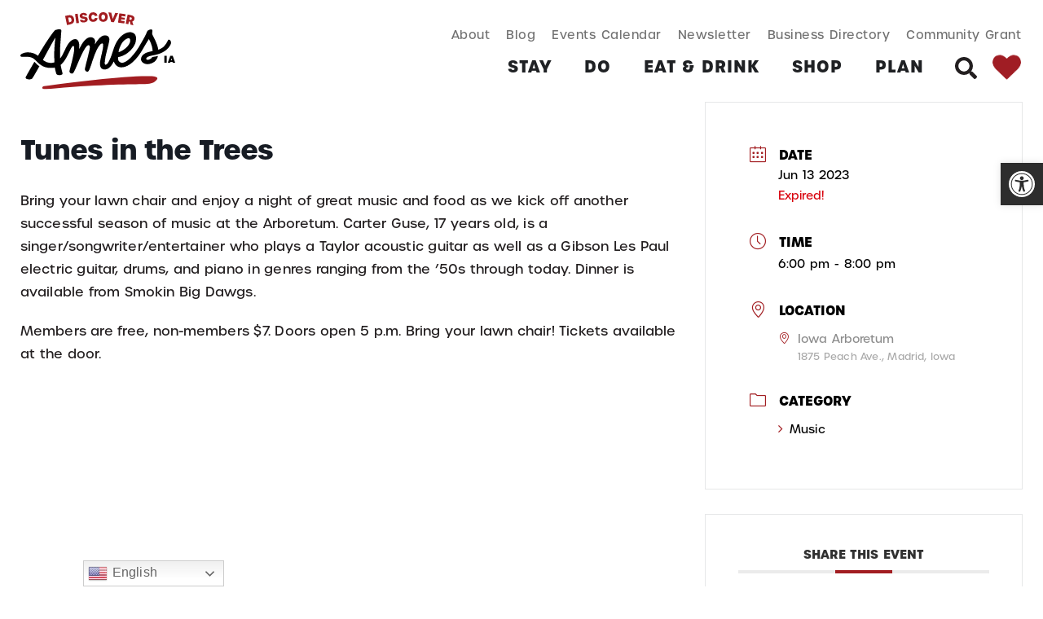

--- FILE ---
content_type: text/html; charset=UTF-8
request_url: https://discoverames.com/events/tunes-in-the-trees-3/
body_size: 46869
content:
<!doctype html>
<html lang="en-US" prefix="og: https://ogp.me/ns#">
<head>
	<meta charset="UTF-8">
	<meta name="viewport" content="width=device-width, initial-scale=1">
	<link rel="profile" href="https://gmpg.org/xfn/11">
	<link rel='preload' as='style' href='https://discoverames.com/wp-content/plugins/instagram-feed-pro/css/sbi-styles.min.css?ver=6.8.0'  data-wpacu-preload-css-basic='1' />
<link rel='preload' as='style' href='https://discoverames.com/wp-content/plugins/pojo-accessibility/modules/legacy/assets/css/style.min.css?ver=1.0.0'  data-wpacu-preload-css-basic='1' />
<link data-minify="1" rel='preload' as='style' href='https://discoverames.com/wp-content/cache/min/1/wp-content/themes/hello-elementor/assets/css/reset.css?ver=1768236443'  data-wpacu-preload-css-basic='1' />
<link data-minify="1" rel='preload' as='style' href='https://discoverames.com/wp-content/cache/min/1/wp-content/themes/hello-elementor/assets/css/theme.css?ver=1768236443'  data-wpacu-preload-css-basic='1' />
<link rel='preload' as='style' href='https://discoverames.com/wp-content/plugins/elementor/assets/css/frontend.min.css?ver=3.34.1'  data-wpacu-preload-css-basic='1' />
<link rel='preload' as='style' href='https://discoverames.com/wp-content/uploads/elementor/css/post-4.css?ver=1768236440'  data-wpacu-preload-css-basic='1' />
<link rel='preload' as='style' href='https://discoverames.com/wp-content/uploads/elementor/css/post-54.css?ver=1768236441'  data-wpacu-preload-css-basic='1' />
<link rel='preload' as='style' href='https://discoverames.com/wp-content/uploads/elementor/css/post-700.css?ver=1768236441'  data-wpacu-preload-css-basic='1' />
<link rel='preload' as='style' href='https://discoverames.com/wp-content/uploads/elementor/css/post-2640.css?ver=1768236442'  data-wpacu-preload-css-basic='1' />
<link rel='preload' as='style' href='https://discoverames.com/wp-content/themes/hello-theme-child-master/style.css?ver=1.0.0'  data-wpacu-preload-css-basic='1' />
<link rel='preload' as='style' href='https://discoverames.com/wp-content/plugins/modern-events-calendar/assets/packages/lity/lity.min.css?ver=7.24.0.1768547117'  data-wpacu-preload-css-basic='1' />
<link rel='preload' as='style' href='https://discoverames.com/wp-content/plugins/modern-events-calendar/assets/packages/select2/select2.min.css?ver=7.24.0.1768547117'  data-wpacu-preload-css-basic='1' />
<link data-minify="1" rel='preload' as='style' href='https://discoverames.com/wp-content/cache/min/1/wp-content/plugins/modern-events-calendar/assets/css/iconfonts.css?ver=1768236508'  data-wpacu-preload-css-basic='1' />
<link data-minify="1" rel='preload' as='style' href='https://discoverames.com/wp-content/cache/min/1/wp-content/plugins/modern-events-calendar/assets/css/frontend.min.css?ver=1768236508'  data-wpacu-preload-css-basic='1' />
<link rel='preload' as='style' href='https://discoverames.com/wp-content/plugins/modern-events-calendar/assets/css/a11y.min.css?ver=7.24.0.1768547117'  data-wpacu-preload-css-basic='1' />
<link data-minify="1" rel='preload' as='style' href='https://discoverames.com/wp-content/cache/min/1/wp-content/plugins/modern-events-calendar/assets/packages/tooltip/tooltip.css?ver=1768236508'  data-wpacu-preload-css-basic='1' />
<link rel='preload' as='style' href='https://discoverames.com/wp-content/plugins/modern-events-calendar/assets/packages/tooltip/tooltipster-sideTip-shadow.min.css?ver=7.24.0.1768547117'  data-wpacu-preload-css-basic='1' />
<link data-minify="1" rel='preload' as='style' href='https://discoverames.com/wp-content/cache/min/1/wp-content/plugins/modern-events-calendar/assets/packages/featherlight/featherlight.css?ver=1768236508'  data-wpacu-preload-css-basic='1' />
<link data-minify="1" rel='preload' as='style' href='https://discoverames.com/wp-content/cache/min/1/wp-content/plugins/modern-events-calendar/assets/css/mec-general-calendar.css?ver=1768236508'  data-wpacu-preload-css-basic='1' />
<link rel='preload' as='script' href='https://discoverames.com/wp-content/plugins/pojo-accessibility/modules/legacy/assets/js/app.min.js?ver=1.0.0' data-wpacu-preload-js='1'>
<link rel='preload' as='script' href='https://discoverames.com/wp-content/plugins/elementor/assets/js/webpack.runtime.min.js?ver=3.34.1' data-wpacu-preload-js='1'>
<link rel='preload' as='script' href='https://discoverames.com/wp-content/plugins/elementor-pro/assets/lib/smartmenus/jquery.smartmenus.min.js?ver=1.2.1' data-wpacu-preload-js='1'>
<link rel='preload' as='script' href='https://discoverames.com/wp-content/plugins/elementor-pro/assets/lib/sticky/jquery.sticky.min.js?ver=3.32.3' data-wpacu-preload-js='1'>
<link rel='preload' as='script' href='https://discoverames.com/wp-content/plugins/modern-events-calendar/assets/packages/lity/lity.min.js?ver=7.24.0.1768547117' data-wpacu-preload-js='1'>
<link rel='preload' as='script' href='https://discoverames.com/wp-content/plugins/modern-events-calendar/assets/js/jquery.typewatch.js?ver=7.24.0.1768547117' data-wpacu-preload-js='1'>
<link rel='preload' as='script' href='https://discoverames.com/wp-content/plugins/modern-events-calendar/assets/packages/featherlight/featherlight.js?ver=7.24.0.1768547117' data-wpacu-preload-js='1'>
<link rel='preload' as='script' href='https://discoverames.com/wp-content/plugins/modern-events-calendar/assets/packages/select2/select2.full.min.js?ver=7.24.0.1768547117' data-wpacu-preload-js='1'>
<link rel='preload' as='script' href='https://discoverames.com/wp-content/plugins/modern-events-calendar/assets/js/mec-general-calendar.js?ver=7.24.0.1768547117' data-wpacu-preload-js='1'>
<link rel='preload' as='script' href='https://discoverames.com/wp-content/plugins/modern-events-calendar/assets/packages/tooltip/tooltip.js?ver=7.24.0.1768547117' data-wpacu-preload-js='1'>
<link rel='preload' as='script' href='https://discoverames.com/wp-content/plugins/modern-events-calendar/assets/js/frontend.js?ver=7.24.0.1768547117' data-wpacu-preload-js='1'>
<link rel='preload' as='script' href='https://discoverames.com/wp-content/plugins/modern-events-calendar/assets/js/events.js?ver=7.24.0.1768547117' data-wpacu-preload-js='1'>
<link rel='preload' as='script' href='https://discoverames.com/wp-content/plugins/modern-events-calendar/assets/packages/colorbrightness/colorbrightness.min.js?ver=7.24.0.1768547117' data-wpacu-preload-js='1'>
<link rel='preload' as='script' href='https://discoverames.com/wp-content/plugins/modern-events-calendar/assets/packages/owl-carousel/owl.carousel.min.js?ver=7.24.0.1768547117' data-wpacu-preload-js='1'>
<link rel='preload' as='script' href='https://discoverames.com/wp-content/plugins/elementor-pro/assets/js/webpack-pro.runtime.min.js?ver=3.32.3' data-wpacu-preload-js='1'>
<link rel='preload' as='script' href='https://discoverames.com/wp-content/plugins/elementor-pro/assets/js/frontend.min.js?ver=3.32.3' data-wpacu-preload-js='1'>
<link rel='preload' as='script' href='https://discoverames.com/wp-content/plugins/elementor-pro/assets/js/elements-handlers.min.js?ver=3.32.3' data-wpacu-preload-js='1'>


<title>Tunes in the Trees - Discover Ames</title>
<meta name="description" content="Bring your lawn chair and enjoy a night of great music and food as we kick off another successful season of music at the Arboretum. Carter Guse, 17 years old,"/>
<meta name="robots" content="follow, index, max-snippet:-1, max-video-preview:-1, max-image-preview:large"/>
<link rel="canonical" href="https://discoverames.com/events/tunes-in-the-trees-3/" />
<meta property="og:locale" content="en_US" />
<meta property="og:type" content="article" />
<meta property="og:title" content="Tunes in the Trees - Discover Ames" />
<meta property="og:description" content="Bring your lawn chair and enjoy a night of great music and food as we kick off another successful season of music at the Arboretum. Carter Guse, 17 years old," />
<meta property="og:url" content="https://discoverames.com/events/tunes-in-the-trees-3/" />
<meta property="og:site_name" content="Discover Ames" />
<meta property="og:updated_time" content="2023-06-20T10:39:16-05:00" />
<meta name="twitter:card" content="summary_large_image" />
<meta name="twitter:title" content="Tunes in the Trees - Discover Ames" />
<meta name="twitter:description" content="Bring your lawn chair and enjoy a night of great music and food as we kick off another successful season of music at the Arboretum. Carter Guse, 17 years old," />


<link data-minify="1" rel="stylesheet" type="text/css" href="https://discoverames.com/wp-content/cache/min/1/epy6sww.css?ver=1768236443"><style id='wp-img-auto-sizes-contain-inline-css'>
img:is([sizes=auto i],[sizes^="auto," i]){contain-intrinsic-size:3000px 1500px}
/*# sourceURL=wp-img-auto-sizes-contain-inline-css */
</style>
<link   data-wpacu-to-be-preloaded-basic='1' rel='stylesheet' id='sbi_styles-css' href='https://discoverames.com/wp-content/plugins/instagram-feed-pro/css/sbi-styles.min.css?ver=6.8.0' media='all' />
<style id='global-styles-inline-css'>
:root{--wp--preset--aspect-ratio--square: 1;--wp--preset--aspect-ratio--4-3: 4/3;--wp--preset--aspect-ratio--3-4: 3/4;--wp--preset--aspect-ratio--3-2: 3/2;--wp--preset--aspect-ratio--2-3: 2/3;--wp--preset--aspect-ratio--16-9: 16/9;--wp--preset--aspect-ratio--9-16: 9/16;--wp--preset--color--black: #000000;--wp--preset--color--cyan-bluish-gray: #abb8c3;--wp--preset--color--white: #ffffff;--wp--preset--color--pale-pink: #f78da7;--wp--preset--color--vivid-red: #cf2e2e;--wp--preset--color--luminous-vivid-orange: #ff6900;--wp--preset--color--luminous-vivid-amber: #fcb900;--wp--preset--color--light-green-cyan: #7bdcb5;--wp--preset--color--vivid-green-cyan: #00d084;--wp--preset--color--pale-cyan-blue: #8ed1fc;--wp--preset--color--vivid-cyan-blue: #0693e3;--wp--preset--color--vivid-purple: #9b51e0;--wp--preset--gradient--vivid-cyan-blue-to-vivid-purple: linear-gradient(135deg,rgb(6,147,227) 0%,rgb(155,81,224) 100%);--wp--preset--gradient--light-green-cyan-to-vivid-green-cyan: linear-gradient(135deg,rgb(122,220,180) 0%,rgb(0,208,130) 100%);--wp--preset--gradient--luminous-vivid-amber-to-luminous-vivid-orange: linear-gradient(135deg,rgb(252,185,0) 0%,rgb(255,105,0) 100%);--wp--preset--gradient--luminous-vivid-orange-to-vivid-red: linear-gradient(135deg,rgb(255,105,0) 0%,rgb(207,46,46) 100%);--wp--preset--gradient--very-light-gray-to-cyan-bluish-gray: linear-gradient(135deg,rgb(238,238,238) 0%,rgb(169,184,195) 100%);--wp--preset--gradient--cool-to-warm-spectrum: linear-gradient(135deg,rgb(74,234,220) 0%,rgb(151,120,209) 20%,rgb(207,42,186) 40%,rgb(238,44,130) 60%,rgb(251,105,98) 80%,rgb(254,248,76) 100%);--wp--preset--gradient--blush-light-purple: linear-gradient(135deg,rgb(255,206,236) 0%,rgb(152,150,240) 100%);--wp--preset--gradient--blush-bordeaux: linear-gradient(135deg,rgb(254,205,165) 0%,rgb(254,45,45) 50%,rgb(107,0,62) 100%);--wp--preset--gradient--luminous-dusk: linear-gradient(135deg,rgb(255,203,112) 0%,rgb(199,81,192) 50%,rgb(65,88,208) 100%);--wp--preset--gradient--pale-ocean: linear-gradient(135deg,rgb(255,245,203) 0%,rgb(182,227,212) 50%,rgb(51,167,181) 100%);--wp--preset--gradient--electric-grass: linear-gradient(135deg,rgb(202,248,128) 0%,rgb(113,206,126) 100%);--wp--preset--gradient--midnight: linear-gradient(135deg,rgb(2,3,129) 0%,rgb(40,116,252) 100%);--wp--preset--font-size--small: 13px;--wp--preset--font-size--medium: 20px;--wp--preset--font-size--large: 36px;--wp--preset--font-size--x-large: 42px;--wp--preset--spacing--20: 0.44rem;--wp--preset--spacing--30: 0.67rem;--wp--preset--spacing--40: 1rem;--wp--preset--spacing--50: 1.5rem;--wp--preset--spacing--60: 2.25rem;--wp--preset--spacing--70: 3.38rem;--wp--preset--spacing--80: 5.06rem;--wp--preset--shadow--natural: 6px 6px 9px rgba(0, 0, 0, 0.2);--wp--preset--shadow--deep: 12px 12px 50px rgba(0, 0, 0, 0.4);--wp--preset--shadow--sharp: 6px 6px 0px rgba(0, 0, 0, 0.2);--wp--preset--shadow--outlined: 6px 6px 0px -3px rgb(255, 255, 255), 6px 6px rgb(0, 0, 0);--wp--preset--shadow--crisp: 6px 6px 0px rgb(0, 0, 0);}:root { --wp--style--global--content-size: 800px;--wp--style--global--wide-size: 1200px; }:where(body) { margin: 0; }.wp-site-blocks > .alignleft { float: left; margin-right: 2em; }.wp-site-blocks > .alignright { float: right; margin-left: 2em; }.wp-site-blocks > .aligncenter { justify-content: center; margin-left: auto; margin-right: auto; }:where(.wp-site-blocks) > * { margin-block-start: 24px; margin-block-end: 0; }:where(.wp-site-blocks) > :first-child { margin-block-start: 0; }:where(.wp-site-blocks) > :last-child { margin-block-end: 0; }:root { --wp--style--block-gap: 24px; }:root :where(.is-layout-flow) > :first-child{margin-block-start: 0;}:root :where(.is-layout-flow) > :last-child{margin-block-end: 0;}:root :where(.is-layout-flow) > *{margin-block-start: 24px;margin-block-end: 0;}:root :where(.is-layout-constrained) > :first-child{margin-block-start: 0;}:root :where(.is-layout-constrained) > :last-child{margin-block-end: 0;}:root :where(.is-layout-constrained) > *{margin-block-start: 24px;margin-block-end: 0;}:root :where(.is-layout-flex){gap: 24px;}:root :where(.is-layout-grid){gap: 24px;}.is-layout-flow > .alignleft{float: left;margin-inline-start: 0;margin-inline-end: 2em;}.is-layout-flow > .alignright{float: right;margin-inline-start: 2em;margin-inline-end: 0;}.is-layout-flow > .aligncenter{margin-left: auto !important;margin-right: auto !important;}.is-layout-constrained > .alignleft{float: left;margin-inline-start: 0;margin-inline-end: 2em;}.is-layout-constrained > .alignright{float: right;margin-inline-start: 2em;margin-inline-end: 0;}.is-layout-constrained > .aligncenter{margin-left: auto !important;margin-right: auto !important;}.is-layout-constrained > :where(:not(.alignleft):not(.alignright):not(.alignfull)){max-width: var(--wp--style--global--content-size);margin-left: auto !important;margin-right: auto !important;}.is-layout-constrained > .alignwide{max-width: var(--wp--style--global--wide-size);}body .is-layout-flex{display: flex;}.is-layout-flex{flex-wrap: wrap;align-items: center;}.is-layout-flex > :is(*, div){margin: 0;}body .is-layout-grid{display: grid;}.is-layout-grid > :is(*, div){margin: 0;}body{padding-top: 0px;padding-right: 0px;padding-bottom: 0px;padding-left: 0px;}a:where(:not(.wp-element-button)){text-decoration: underline;}:root :where(.wp-element-button, .wp-block-button__link){background-color: #32373c;border-width: 0;color: #fff;font-family: inherit;font-size: inherit;font-style: inherit;font-weight: inherit;letter-spacing: inherit;line-height: inherit;padding-top: calc(0.667em + 2px);padding-right: calc(1.333em + 2px);padding-bottom: calc(0.667em + 2px);padding-left: calc(1.333em + 2px);text-decoration: none;text-transform: inherit;}.has-black-color{color: var(--wp--preset--color--black) !important;}.has-cyan-bluish-gray-color{color: var(--wp--preset--color--cyan-bluish-gray) !important;}.has-white-color{color: var(--wp--preset--color--white) !important;}.has-pale-pink-color{color: var(--wp--preset--color--pale-pink) !important;}.has-vivid-red-color{color: var(--wp--preset--color--vivid-red) !important;}.has-luminous-vivid-orange-color{color: var(--wp--preset--color--luminous-vivid-orange) !important;}.has-luminous-vivid-amber-color{color: var(--wp--preset--color--luminous-vivid-amber) !important;}.has-light-green-cyan-color{color: var(--wp--preset--color--light-green-cyan) !important;}.has-vivid-green-cyan-color{color: var(--wp--preset--color--vivid-green-cyan) !important;}.has-pale-cyan-blue-color{color: var(--wp--preset--color--pale-cyan-blue) !important;}.has-vivid-cyan-blue-color{color: var(--wp--preset--color--vivid-cyan-blue) !important;}.has-vivid-purple-color{color: var(--wp--preset--color--vivid-purple) !important;}.has-black-background-color{background-color: var(--wp--preset--color--black) !important;}.has-cyan-bluish-gray-background-color{background-color: var(--wp--preset--color--cyan-bluish-gray) !important;}.has-white-background-color{background-color: var(--wp--preset--color--white) !important;}.has-pale-pink-background-color{background-color: var(--wp--preset--color--pale-pink) !important;}.has-vivid-red-background-color{background-color: var(--wp--preset--color--vivid-red) !important;}.has-luminous-vivid-orange-background-color{background-color: var(--wp--preset--color--luminous-vivid-orange) !important;}.has-luminous-vivid-amber-background-color{background-color: var(--wp--preset--color--luminous-vivid-amber) !important;}.has-light-green-cyan-background-color{background-color: var(--wp--preset--color--light-green-cyan) !important;}.has-vivid-green-cyan-background-color{background-color: var(--wp--preset--color--vivid-green-cyan) !important;}.has-pale-cyan-blue-background-color{background-color: var(--wp--preset--color--pale-cyan-blue) !important;}.has-vivid-cyan-blue-background-color{background-color: var(--wp--preset--color--vivid-cyan-blue) !important;}.has-vivid-purple-background-color{background-color: var(--wp--preset--color--vivid-purple) !important;}.has-black-border-color{border-color: var(--wp--preset--color--black) !important;}.has-cyan-bluish-gray-border-color{border-color: var(--wp--preset--color--cyan-bluish-gray) !important;}.has-white-border-color{border-color: var(--wp--preset--color--white) !important;}.has-pale-pink-border-color{border-color: var(--wp--preset--color--pale-pink) !important;}.has-vivid-red-border-color{border-color: var(--wp--preset--color--vivid-red) !important;}.has-luminous-vivid-orange-border-color{border-color: var(--wp--preset--color--luminous-vivid-orange) !important;}.has-luminous-vivid-amber-border-color{border-color: var(--wp--preset--color--luminous-vivid-amber) !important;}.has-light-green-cyan-border-color{border-color: var(--wp--preset--color--light-green-cyan) !important;}.has-vivid-green-cyan-border-color{border-color: var(--wp--preset--color--vivid-green-cyan) !important;}.has-pale-cyan-blue-border-color{border-color: var(--wp--preset--color--pale-cyan-blue) !important;}.has-vivid-cyan-blue-border-color{border-color: var(--wp--preset--color--vivid-cyan-blue) !important;}.has-vivid-purple-border-color{border-color: var(--wp--preset--color--vivid-purple) !important;}.has-vivid-cyan-blue-to-vivid-purple-gradient-background{background: var(--wp--preset--gradient--vivid-cyan-blue-to-vivid-purple) !important;}.has-light-green-cyan-to-vivid-green-cyan-gradient-background{background: var(--wp--preset--gradient--light-green-cyan-to-vivid-green-cyan) !important;}.has-luminous-vivid-amber-to-luminous-vivid-orange-gradient-background{background: var(--wp--preset--gradient--luminous-vivid-amber-to-luminous-vivid-orange) !important;}.has-luminous-vivid-orange-to-vivid-red-gradient-background{background: var(--wp--preset--gradient--luminous-vivid-orange-to-vivid-red) !important;}.has-very-light-gray-to-cyan-bluish-gray-gradient-background{background: var(--wp--preset--gradient--very-light-gray-to-cyan-bluish-gray) !important;}.has-cool-to-warm-spectrum-gradient-background{background: var(--wp--preset--gradient--cool-to-warm-spectrum) !important;}.has-blush-light-purple-gradient-background{background: var(--wp--preset--gradient--blush-light-purple) !important;}.has-blush-bordeaux-gradient-background{background: var(--wp--preset--gradient--blush-bordeaux) !important;}.has-luminous-dusk-gradient-background{background: var(--wp--preset--gradient--luminous-dusk) !important;}.has-pale-ocean-gradient-background{background: var(--wp--preset--gradient--pale-ocean) !important;}.has-electric-grass-gradient-background{background: var(--wp--preset--gradient--electric-grass) !important;}.has-midnight-gradient-background{background: var(--wp--preset--gradient--midnight) !important;}.has-small-font-size{font-size: var(--wp--preset--font-size--small) !important;}.has-medium-font-size{font-size: var(--wp--preset--font-size--medium) !important;}.has-large-font-size{font-size: var(--wp--preset--font-size--large) !important;}.has-x-large-font-size{font-size: var(--wp--preset--font-size--x-large) !important;}
:root :where(.wp-block-pullquote){font-size: 1.5em;line-height: 1.6;}
/*# sourceURL=global-styles-inline-css */
</style>
<style   data-wpacu-inline-css-file='1'>
@charset "utf-8";
@font-face {
  font-family: 'icomoon-ccc-my_favorite';
  src:  url(/wp-content/plugins/my-favorites/assets/fonts/icomoon-ccc-my_favorite.eot?pzf51e);
  src:  url('/wp-content/plugins/my-favorites/assets/fonts/icomoon-ccc-my_favorite.eot?pzf51e#iefix') format('embedded-opentype'),
    url(/wp-content/plugins/my-favorites/assets/fonts/icomoon-ccc-my_favorite.ttf?pzf51e) format('truetype'),
    url(/wp-content/plugins/my-favorites/assets/fonts/icomoon-ccc-my_favorite.woff?pzf51e) format('woff'),
    url('/wp-content/plugins/my-favorites/assets/fonts/icomoon-ccc-my_favorite.svg?pzf51e#icomoon-ccc-my_favorite') format('svg');
  font-weight: normal;
  font-style: normal;
  font-display: block;
}

[class^="icon-ccc-my_favorite-"], [class*=" icon-ccc-my_favorite-"] {
  /* use !important to prevent issues with browser extensions that change fonts */
  font-family: 'icomoon-ccc-my_favorite' !important;
  speak: never;
  font-style: normal;
  font-weight: normal;
  font-variant: normal;
  text-transform: none;
  line-height: 1;

  /* Better Font Rendering =========== */
  -webkit-font-smoothing: antialiased;
  -moz-osx-font-smoothing: grayscale;
}

.icon-ccc-my_favorite-heart:before {
  content: "\f004";
}
.icon-ccc-my_favorite-refresh:before {
  content: "\f021";
}
.icon-ccc-my_favorite-minus-circle:before {
  content: "\f056";
}
.icon-ccc-my_favorite-check-circle:before {
  content: "\f058";
}
.icon-ccc-my_favorite-check-circle-o:before {
  content: "\f05d";
}
.icon-ccc-my_favorite-ban:before {
  content: "\f05e";
}
.icon-ccc-my_favorite-heart-o:before {
  content: "\f08a";
}
.icon-ccc-my_favorite-trash:before {
  content: "\f1f8";
}


/*** Common : START ***/
.ccc-favorite-post-count > a::before,
.ccc-favorite-post-toggle > a::before,
.ccc-favorite-post-delete > a::before {
  /* icomoon Font =========== */
  /* use !important to prevent issues with browser extensions that change fonts */
  font-family: 'icomoon-ccc-my_favorite' !important;
  speak: never;
  font-style: normal;
  font-weight: normal;
  font-variant: normal;
  text-transform: none;
  line-height: 1;

  /* Better Font Rendering =========== */
  -webkit-font-smoothing: antialiased;
  -moz-osx-font-smoothing: grayscale;
  /* icomoon Font =========== */
}
.ccc-favorite-post-toggle > a {
  display: inline-block;
  vertical-align: top;
  box-sizing: border-box;
  padding: 0 6px;
  transition: all 0.3s;
  text-decoration: none;
}
.ccc-favorite-post-toggle > a::before {
  /* icomoon Font =========== */
  content: "\f08a";
  /* icomoon Font =========== */
}
.ccc-favorite-post-toggle > a.save::before {
  /* icomoon Font =========== */
  content: "\f004";
  /* icomoon Font =========== */
}
.ccc-favorite-post-delete > a::before {
  font-size: 18px;
  display: inline-block;
  vertical-align: middle;
  margin-right: 0.25em;
  /* icomoon Font =========== */
  content: "\f1f8";
  /* icomoon Font =========== */
}
.ccc-favorite-post-count {
  transition: all 0.3s;
  margin-right: 12px;
  display: none; /* JS */
}
.ccc-favorite-post-count.active {
  display: block;
}
.ccc-favorite-post-count > a {
  display: block;
  box-sizing: border-box;
  text-decoration: none;
}
.ccc-favorite-post-count > a::before {
  font-size: 16px;
  margin-right: 0.25em;
  /* icomoon Font =========== */
  content: "\f004";
  /* icomoon Font =========== */
}
.ccc-favorite-post-count .num {
  font-size: 0.75em;
  font-weight: bold;
}
.ccc-favorite-post-count .text {
  font-size: 0;
  display: none; /* for Safari */
}
/*** Common : END ***/




/****** Style: [data-ccc_my_favorites-select_button-style="1"]: START ******/
.ccc-favorite-post-toggle[data-ccc_my_favorites-select_button-style="1"] {
  text-align: right;
  position: relative;
  z-index: 10;
}
.ccc-favorite-post-toggle[data-ccc_my_favorites-select_button-style="1"] > a > .text {
  display: none;
}
/****** Style: [data-ccc_my_favorites-select_button-style="1"]: END ******/

</style>
<link rel='stylesheet' id='ivory-search-styles-css' href='https://discoverames.com/wp-content/plugins/add-search-to-menu/public/css/ivory-search.min.css?ver=5.5.13' media='all' />
<link   data-wpacu-to-be-preloaded-basic='1' rel='stylesheet' id='pojo-a11y-css' href='https://discoverames.com/wp-content/plugins/pojo-accessibility/modules/legacy/assets/css/style.min.css?ver=1.0.0' media='all' />
<link data-minify="1"   data-wpacu-to-be-preloaded-basic='1' rel='stylesheet' id='hello-elementor-css' href='https://discoverames.com/wp-content/cache/min/1/wp-content/themes/hello-elementor/assets/css/reset.css?ver=1768236443' media='all' />
<link data-minify="1"   data-wpacu-to-be-preloaded-basic='1' rel='stylesheet' id='hello-elementor-theme-style-css' href='https://discoverames.com/wp-content/cache/min/1/wp-content/themes/hello-elementor/assets/css/theme.css?ver=1768236443' media='all' />
<link data-minify="1" rel='stylesheet' id='hello-elementor-header-footer-css' href='https://discoverames.com/wp-content/cache/min/1/wp-content/themes/hello-elementor/assets/css/header-footer.css?ver=1768236443' media='all' />
<link   data-wpacu-to-be-preloaded-basic='1' rel='stylesheet' id='elementor-frontend-css' href='https://discoverames.com/wp-content/plugins/elementor/assets/css/frontend.min.css?ver=3.34.1' media='all' />
<style   data-wpacu-inline-css-file='1'>
.elementor-widget-image{text-align:center}.elementor-widget-image a{display:inline-block}.elementor-widget-image a img[src$=".svg"]{width:48px}.elementor-widget-image img{display:inline-block;vertical-align:middle}
</style>
<link rel='stylesheet' id='widget-nav-menu-css' href='https://discoverames.com/wp-content/plugins/elementor-pro/assets/css/widget-nav-menu.min.css?ver=3.32.3' media='all' />
<style   data-wpacu-inline-css-file='1'>
/*! elementor-pro - v3.32.0 - 21-10-2025 */
.elementor-search-form{display:block;transition:.2s}.elementor-search-form .e-font-icon-svg-container{align-items:center;display:flex;height:100%;justify-content:center;width:100%}.elementor-search-form button,.elementor-search-form input[type=search]{-webkit-appearance:none;-moz-appearance:none;background:none;border:0;display:inline-block;font-size:15px;line-height:1;margin:0;min-width:0;padding:0;vertical-align:middle;white-space:normal}.elementor-search-form button:focus,.elementor-search-form input[type=search]:focus{color:inherit;outline:0}.elementor-search-form button{background-color:#69727d;border-radius:0;color:#fff;font-size:var(--e-search-form-submit-icon-size,16px)}.elementor-search-form__container{border:0 solid transparent;display:flex;min-height:50px;overflow:hidden;transition:.2s}.elementor-search-form__container:not(.elementor-search-form--full-screen){background:#f1f2f3}.elementor-search-form__input{color:#3f444b;flex-basis:100%;transition:color .2s}.elementor-search-form__input::-moz-placeholder{color:inherit;font-family:inherit;opacity:.6}.elementor-search-form__input::placeholder{color:inherit;font-family:inherit;opacity:.6}.elementor-search-form__submit{font-size:var(--e-search-form-submit-icon-size,16px);transition:color .2s,background .2s}.elementor-search-form__submit svg{fill:var(--e-search-form-submit-text-color,#fff);height:var(--e-search-form-submit-icon-size,16px);width:var(--e-search-form-submit-icon-size,16px)}.elementor-search-form .elementor-search-form__submit,.elementor-search-form .elementor-search-form__submit:hover{border:none;border-radius:0;color:var(--e-search-form-submit-text-color,#fff)}.elementor-search-form--button-type-text .elementor-search-form__submit{flex-shrink:0}.elementor-search-form--skin-minimal .elementor-search-form__icon{align-items:center;color:#3f444b;display:flex;justify-content:flex-end;opacity:.6;fill:#3f444b;font-size:var(--e-search-form-icon-size-minimal,15px)}.elementor-search-form--skin-minimal .elementor-search-form__icon svg{height:var(--e-search-form-icon-size-minimal,15px);width:var(--e-search-form-icon-size-minimal,15px)}.elementor-search-form--skin-minimal:focus-within{outline-style:solid;outline-width:2px}.elementor-search-form--skin-full_screen .elementor-search-form input[type=search].elementor-search-form__input{border:solid #fff;border-width:0 0 1px;color:#fff;font-size:50px;line-height:1.5;text-align:center}.elementor-search-form--skin-full_screen .elementor-search-form__toggle{color:var(--e-search-form-toggle-color,#33373d);cursor:pointer;display:inline-block;font-size:var(--e-search-form-toggle-size,33px);vertical-align:middle}.elementor-search-form--skin-full_screen .elementor-search-form__toggle .e-font-icon-svg-container,.elementor-search-form--skin-full_screen .elementor-search-form__toggle i{background-color:var(--e-search-form-toggle-background-color,rgba(0,0,0,.05));border-color:var(--e-search-form-toggle-color,#33373d);border-radius:var(--e-search-form-toggle-border-radius,3px);border-style:solid;border-width:var(--e-search-form-toggle-border-width,0);display:block;height:var(--e-search-form-toggle-size,33px);position:relative;transition:.2s;width:var(--e-search-form-toggle-size,33px)}.elementor-search-form--skin-full_screen .elementor-search-form__toggle .e-font-icon-svg-container svg,.elementor-search-form--skin-full_screen .elementor-search-form__toggle .e-font-icon-svg-container:before,.elementor-search-form--skin-full_screen .elementor-search-form__toggle i svg,.elementor-search-form--skin-full_screen .elementor-search-form__toggle i:before{left:50%;position:absolute;top:50%;transform:translate(-50%,-50%)}.elementor-search-form--skin-full_screen .elementor-search-form__toggle .e-font-icon-svg-container:before,.elementor-search-form--skin-full_screen .elementor-search-form__toggle i:before{font-size:var(--e-search-form-toggle-icon-size,.55em)}.elementor-search-form--skin-full_screen .elementor-search-form__toggle .e-font-icon-svg-container svg,.elementor-search-form--skin-full_screen .elementor-search-form__toggle i svg{fill:var(--e-search-form-toggle-color,#33373d);height:var(--e-search-form-toggle-icon-size,.55em);width:var(--e-search-form-toggle-icon-size,.55em)}.elementor-search-form--skin-full_screen .elementor-search-form__container{align-items:center;background-color:rgba(0,0,0,.8);height:100vh;inset:0;padding:0 15%;position:fixed;transition:.3s;z-index:9998}.elementor-search-form--skin-full_screen .elementor-search-form__container:not(.elementor-search-form--full-screen){opacity:0;overflow:hidden;transform:scale(0)}.elementor-search-form--skin-full_screen .elementor-search-form__container:not(.elementor-search-form--full-screen) .dialog-lightbox-close-button{display:none}
</style>
<style   data-wpacu-inline-css-file='1'>
.elementor-sticky--active{z-index:99}.elementor-sticky__spacer .e-n-menu .e-n-menu-content{display:none}.e-con.elementor-sticky--active{z-index:var(--z-index,99)}
</style>
<style   data-wpacu-inline-css-file='1'>
.elementor-widget-image-box .elementor-image-box-content{width:100%}@media (min-width:768px){.elementor-widget-image-box.elementor-position-left .elementor-image-box-wrapper,.elementor-widget-image-box.elementor-position-right .elementor-image-box-wrapper{display:flex}.elementor-widget-image-box.elementor-position-right .elementor-image-box-wrapper{flex-direction:row-reverse;text-align:end}[dir=rtl] .elementor-widget-image-box.elementor-position-right .elementor-image-box-wrapper{flex-direction:row}.elementor-widget-image-box.elementor-position-left .elementor-image-box-wrapper{flex-direction:row;text-align:start}[dir=rtl] .elementor-widget-image-box.elementor-position-left .elementor-image-box-wrapper{flex-direction:row-reverse}.elementor-widget-image-box.elementor-position-top .elementor-image-box-img{margin:auto}.elementor-widget-image-box.elementor-vertical-align-top .elementor-image-box-wrapper{align-items:flex-start}.elementor-widget-image-box.elementor-vertical-align-middle .elementor-image-box-wrapper{align-items:center}.elementor-widget-image-box.elementor-vertical-align-bottom .elementor-image-box-wrapper{align-items:flex-end}}@media (max-width:767px){.elementor-widget-image-box .elementor-image-box-img{margin-inline:auto!important;margin-bottom:15px}}.elementor-widget-image-box .elementor-image-box-img{display:inline-block}.elementor-widget-image-box .elementor-image-box-img img{display:block;line-height:0}.elementor-widget-image-box .elementor-image-box-title a{color:inherit}.elementor-widget-image-box .elementor-image-box-wrapper{text-align:center}.elementor-widget-image-box .elementor-image-box-description{margin:0}
</style>
<style   data-wpacu-inline-css-file='1'>
@keyframes fadeIn{from{opacity:0}to{opacity:1}}.fadeIn{animation-name:fadeIn}
</style>
<link rel='stylesheet' id='widget-mega-menu-css' href='https://discoverames.com/wp-content/plugins/elementor-pro/assets/css/widget-mega-menu.min.css?ver=3.32.3' media='all' />
<style   data-wpacu-inline-css-file='1'>
.elementor-widget-heading .elementor-heading-title[class*=elementor-size-]>a{color:inherit;font-size:inherit;line-height:inherit}.elementor-widget-heading .elementor-heading-title.elementor-size-small{font-size:15px}.elementor-widget-heading .elementor-heading-title.elementor-size-medium{font-size:19px}.elementor-widget-heading .elementor-heading-title.elementor-size-large{font-size:29px}.elementor-widget-heading .elementor-heading-title.elementor-size-xl{font-size:39px}.elementor-widget-heading .elementor-heading-title.elementor-size-xxl{font-size:59px}
</style>
<style   data-wpacu-inline-css-file='1'>
.elementor-animation-grow{transition-duration:.3s;transition-property:transform}.elementor-animation-grow:active,.elementor-animation-grow:focus,.elementor-animation-grow:hover{transform:scale(1.1)}
</style>
<style   data-wpacu-inline-css-file='1'>
.elementor-widget-social-icons.elementor-grid-0 .elementor-widget-container,.elementor-widget-social-icons.elementor-grid-0:not(:has(.elementor-widget-container)),.elementor-widget-social-icons.elementor-grid-mobile-0 .elementor-widget-container,.elementor-widget-social-icons.elementor-grid-mobile-0:not(:has(.elementor-widget-container)),.elementor-widget-social-icons.elementor-grid-tablet-0 .elementor-widget-container,.elementor-widget-social-icons.elementor-grid-tablet-0:not(:has(.elementor-widget-container)){font-size:0;line-height:1}.elementor-widget-social-icons:not(.elementor-grid-0):not(.elementor-grid-tablet-0):not(.elementor-grid-mobile-0) .elementor-grid{display:inline-grid}.elementor-widget-social-icons .elementor-grid{grid-column-gap:var(--grid-column-gap,5px);grid-row-gap:var(--grid-row-gap,5px);grid-template-columns:var(--grid-template-columns);justify-content:var(--justify-content,center);justify-items:var(--justify-content,center)}.elementor-icon.elementor-social-icon{font-size:var(--icon-size,25px);height:calc(var(--icon-size, 25px) + 2 * var(--icon-padding, .5em));line-height:var(--icon-size,25px);width:calc(var(--icon-size, 25px) + 2 * var(--icon-padding, .5em))}.elementor-social-icon{--e-social-icon-icon-color:#fff;align-items:center;background-color:#69727d;cursor:pointer;display:inline-flex;justify-content:center;text-align:center}.elementor-social-icon i{color:var(--e-social-icon-icon-color)}.elementor-social-icon svg{fill:var(--e-social-icon-icon-color)}.elementor-social-icon:last-child{margin:0}.elementor-social-icon:hover{color:#fff;opacity:.9}.elementor-social-icon-android{background-color:#a4c639}.elementor-social-icon-apple{background-color:#999}.elementor-social-icon-behance{background-color:#1769ff}.elementor-social-icon-bitbucket{background-color:#205081}.elementor-social-icon-codepen{background-color:#000}.elementor-social-icon-delicious{background-color:#39f}.elementor-social-icon-deviantart{background-color:#05cc47}.elementor-social-icon-digg{background-color:#005be2}.elementor-social-icon-dribbble{background-color:#ea4c89}.elementor-social-icon-elementor{background-color:#d30c5c}.elementor-social-icon-envelope{background-color:#ea4335}.elementor-social-icon-facebook,.elementor-social-icon-facebook-f{background-color:#3b5998}.elementor-social-icon-flickr{background-color:#0063dc}.elementor-social-icon-foursquare{background-color:#2d5be3}.elementor-social-icon-free-code-camp,.elementor-social-icon-freecodecamp{background-color:#006400}.elementor-social-icon-github{background-color:#333}.elementor-social-icon-gitlab{background-color:#e24329}.elementor-social-icon-globe{background-color:#69727d}.elementor-social-icon-google-plus,.elementor-social-icon-google-plus-g{background-color:#dd4b39}.elementor-social-icon-houzz{background-color:#7ac142}.elementor-social-icon-instagram{background-color:#262626}.elementor-social-icon-jsfiddle{background-color:#487aa2}.elementor-social-icon-link{background-color:#818a91}.elementor-social-icon-linkedin,.elementor-social-icon-linkedin-in{background-color:#0077b5}.elementor-social-icon-medium{background-color:#00ab6b}.elementor-social-icon-meetup{background-color:#ec1c40}.elementor-social-icon-mixcloud{background-color:#273a4b}.elementor-social-icon-odnoklassniki{background-color:#f4731c}.elementor-social-icon-pinterest{background-color:#bd081c}.elementor-social-icon-product-hunt{background-color:#da552f}.elementor-social-icon-reddit{background-color:#ff4500}.elementor-social-icon-rss{background-color:#f26522}.elementor-social-icon-shopping-cart{background-color:#4caf50}.elementor-social-icon-skype{background-color:#00aff0}.elementor-social-icon-slideshare{background-color:#0077b5}.elementor-social-icon-snapchat{background-color:#fffc00}.elementor-social-icon-soundcloud{background-color:#f80}.elementor-social-icon-spotify{background-color:#2ebd59}.elementor-social-icon-stack-overflow{background-color:#fe7a15}.elementor-social-icon-steam{background-color:#00adee}.elementor-social-icon-stumbleupon{background-color:#eb4924}.elementor-social-icon-telegram{background-color:#2ca5e0}.elementor-social-icon-threads{background-color:#000}.elementor-social-icon-thumb-tack{background-color:#1aa1d8}.elementor-social-icon-tripadvisor{background-color:#589442}.elementor-social-icon-tumblr{background-color:#35465c}.elementor-social-icon-twitch{background-color:#6441a5}.elementor-social-icon-twitter{background-color:#1da1f2}.elementor-social-icon-viber{background-color:#665cac}.elementor-social-icon-vimeo{background-color:#1ab7ea}.elementor-social-icon-vk{background-color:#45668e}.elementor-social-icon-weibo{background-color:#dd2430}.elementor-social-icon-weixin{background-color:#31a918}.elementor-social-icon-whatsapp{background-color:#25d366}.elementor-social-icon-wordpress{background-color:#21759b}.elementor-social-icon-x-twitter{background-color:#000}.elementor-social-icon-xing{background-color:#026466}.elementor-social-icon-yelp{background-color:#af0606}.elementor-social-icon-youtube{background-color:#cd201f}.elementor-social-icon-500px{background-color:#0099e5}
</style>
<link rel='stylesheet' id='e-apple-webkit-css' href='https://discoverames.com/wp-content/plugins/elementor/assets/css/conditionals/apple-webkit.min.css?ver=3.34.1' media='all' />
<style   data-wpacu-inline-css-file='1'>
[data-elementor-type=popup] .elementor-section-wrap:not(:empty)+#elementor-add-new-section,[data-elementor-type=popup]:not(.elementor-edit-area){display:none}.elementor-popup-modal.dialog-type-lightbox{background-color:transparent;display:flex;pointer-events:none;-webkit-user-select:auto;-moz-user-select:auto;user-select:auto}.elementor-popup-modal .dialog-buttons-wrapper,.elementor-popup-modal .dialog-header{display:none}.elementor-popup-modal .dialog-close-button{display:none;inset-inline-end:20px;margin-top:0;opacity:1;pointer-events:all;top:20px;z-index:9999}.elementor-popup-modal .dialog-close-button svg{fill:#1f2124;height:1em;width:1em}.elementor-popup-modal .dialog-widget-content{background-color:#fff;border-radius:0;box-shadow:none;max-height:100%;max-width:100%;overflow:visible;pointer-events:all;width:auto}.elementor-popup-modal .dialog-message{display:flex;max-height:100vh;max-width:100vw;overflow:auto;padding:0;width:640px}.elementor-popup-modal .elementor{width:100%}
</style>
<link rel='stylesheet' id='widget-icon-list-css' href='https://discoverames.com/wp-content/plugins/elementor/assets/css/widget-icon-list.min.css?ver=3.34.1' media='all' />
<style   data-wpacu-inline-css-file='1'>
@keyframes slideInRight{from{transform:translate3d(100%,0,0);visibility:visible}to{transform:translate3d(0,0,0)}}.slideInRight{animation-name:slideInRight}
</style>
<link   data-wpacu-to-be-preloaded-basic='1' rel='stylesheet' id='elementor-post-4-css' href='https://discoverames.com/wp-content/uploads/elementor/css/post-4.css?ver=1768236440' media='all' />
<link rel='stylesheet' id='sbistyles-css' href='https://discoverames.com/wp-content/plugins/instagram-feed-pro/css/sbi-styles.min.css?ver=6.8.0' media='all' />
<link   data-wpacu-to-be-preloaded-basic='1' rel='stylesheet' id='elementor-post-54-css' href='https://discoverames.com/wp-content/uploads/elementor/css/post-54.css?ver=1768236441' media='all' />
<link   data-wpacu-to-be-preloaded-basic='1' rel='stylesheet' id='elementor-post-700-css' href='https://discoverames.com/wp-content/uploads/elementor/css/post-700.css?ver=1768236441' media='all' />
<link rel='stylesheet' id='elementor-post-46284-css' href='https://discoverames.com/wp-content/uploads/elementor/css/post-46284.css?ver=1768236441' media='all' />
<style   data-wpacu-inline-css-file='1'>
.elementor-46229 .elementor-element.elementor-element-6d3c8e9a{--display:flex;border-style:solid;--border-style:solid;--border-radius:0px 0px 0px 0px;}.elementor-46229 .elementor-element.elementor-element-6d3c8e9a:not(.elementor-motion-effects-element-type-background), .elementor-46229 .elementor-element.elementor-element-6d3c8e9a > .elementor-motion-effects-container > .elementor-motion-effects-layer{background-color:#C3B495;}.elementor-46229 .elementor-element.elementor-element-39497a4d > .elementor-widget-container{padding:15px 0px 15px 0px;}.elementor-46229 .elementor-element.elementor-element-39497a4d.elementor-element{--align-self:center;}.elementor-46229 .elementor-element.elementor-element-39497a4d{text-align:center;}.elementor-46229 .elementor-element.elementor-element-39497a4d .elementor-heading-title{color:var( --e-global-color-text );}.elementor-46229 .elementor-element.elementor-element-3720dd58{--display:grid;--min-height:0px;--e-con-grid-template-columns:repeat(2, 1fr);--e-con-grid-template-rows:repeat(1, 1fr);--grid-auto-flow:row;}.elementor-46229 .elementor-element.elementor-element-4e14235e.elementor-element{--align-self:center;}.elementor-46229 .elementor-element.elementor-element-4e14235e img{border-radius:15px 15px 15px 15px;}.elementor-46229 .elementor-element.elementor-element-35194bd5.elementor-element{--align-self:center;}.elementor-46229 .elementor-element.elementor-element-35194bd5{text-align:center;}.elementor-46229 .elementor-element.elementor-element-35194bd5 img{border-radius:15px 15px 15px 15px;}.elementor-46229 .elementor-element.elementor-element-2c30d962 > .elementor-widget-container{padding:0px 20px 0px 20px;}.elementor-46229 .elementor-element.elementor-element-2c30d962 .elementor-icon-list-items:not(.elementor-inline-items) .elementor-icon-list-item:not(:last-child){padding-block-end:calc(5px/2);}.elementor-46229 .elementor-element.elementor-element-2c30d962 .elementor-icon-list-items:not(.elementor-inline-items) .elementor-icon-list-item:not(:first-child){margin-block-start:calc(5px/2);}.elementor-46229 .elementor-element.elementor-element-2c30d962 .elementor-icon-list-items.elementor-inline-items .elementor-icon-list-item{margin-inline:calc(5px/2);}.elementor-46229 .elementor-element.elementor-element-2c30d962 .elementor-icon-list-items.elementor-inline-items{margin-inline:calc(-5px/2);}.elementor-46229 .elementor-element.elementor-element-2c30d962 .elementor-icon-list-items.elementor-inline-items .elementor-icon-list-item:after{inset-inline-end:calc(-5px/2);}.elementor-46229 .elementor-element.elementor-element-2c30d962 .elementor-icon-list-icon i{color:var( --e-global-color-text );transition:color 0.3s;}.elementor-46229 .elementor-element.elementor-element-2c30d962 .elementor-icon-list-icon svg{fill:var( --e-global-color-text );transition:fill 0.3s;}.elementor-46229 .elementor-element.elementor-element-2c30d962{--e-icon-list-icon-size:10px;--e-icon-list-icon-align:center;--e-icon-list-icon-margin:0 calc(var(--e-icon-list-icon-size, 1em) * 0.125);--icon-vertical-align:flex-start;--icon-vertical-offset:8px;}.elementor-46229 .elementor-element.elementor-element-2c30d962 .elementor-icon-list-item > .elementor-icon-list-text, .elementor-46229 .elementor-element.elementor-element-2c30d962 .elementor-icon-list-item > a{font-size:21px;}.elementor-46229 .elementor-element.elementor-element-2c30d962 .elementor-icon-list-text{color:var( --e-global-color-text );transition:color 0.3s;}#elementor-popup-modal-46229{background-color:rgba(0,0,0,.8);justify-content:center;align-items:center;pointer-events:all;}#elementor-popup-modal-46229 .dialog-message{width:640px;height:auto;}#elementor-popup-modal-46229 .dialog-close-button{display:flex;}#elementor-popup-modal-46229 .dialog-widget-content{box-shadow:2px 8px 23px 3px rgba(0,0,0,0.2);}@media(max-width:1024px){.elementor-46229 .elementor-element.elementor-element-3720dd58{--grid-auto-flow:row;}}@media(min-width:768px){.elementor-46229 .elementor-element.elementor-element-6d3c8e9a{--content-width:1454px;}}@media(max-width:767px){.elementor-46229 .elementor-element.elementor-element-3720dd58{--e-con-grid-template-columns:repeat(1, 1fr);--grid-auto-flow:row;}}
</style>
<style   data-wpacu-inline-css-file='1'>
.elementor-46218 .elementor-element.elementor-element-80038a{--display:flex;border-style:solid;--border-style:solid;--border-radius:0px 0px 0px 0px;}.elementor-46218 .elementor-element.elementor-element-80038a:not(.elementor-motion-effects-element-type-background), .elementor-46218 .elementor-element.elementor-element-80038a > .elementor-motion-effects-container > .elementor-motion-effects-layer{background-color:var( --e-global-color-primary );}.elementor-46218 .elementor-element.elementor-element-1f1e2f10 > .elementor-widget-container{padding:15px 0px 15px 0px;}.elementor-46218 .elementor-element.elementor-element-1f1e2f10.elementor-element{--align-self:center;}.elementor-46218 .elementor-element.elementor-element-1f1e2f10{text-align:center;}.elementor-46218 .elementor-element.elementor-element-1f1e2f10 .elementor-heading-title{color:var( --e-global-color-e5484e5 );}.elementor-46218 .elementor-element.elementor-element-5fa2d2cd{--display:grid;--min-height:0px;--e-con-grid-template-columns:repeat(2, 1fr);--e-con-grid-template-rows:repeat(1, 1fr);--grid-auto-flow:row;}.elementor-46218 .elementor-element.elementor-element-23bd9c09.elementor-element{--align-self:center;}.elementor-46218 .elementor-element.elementor-element-23bd9c09 img{border-radius:15px 15px 15px 15px;}.elementor-46218 .elementor-element.elementor-element-dcf258b.elementor-element{--align-self:center;}.elementor-46218 .elementor-element.elementor-element-dcf258b{text-align:center;}.elementor-46218 .elementor-element.elementor-element-dcf258b img{border-radius:15px 15px 15px 15px;}.elementor-46218 .elementor-element.elementor-element-43972314 > .elementor-widget-container{padding:0px 20px 0px 20px;}.elementor-46218 .elementor-element.elementor-element-43972314 .elementor-icon-list-items:not(.elementor-inline-items) .elementor-icon-list-item:not(:last-child){padding-block-end:calc(5px/2);}.elementor-46218 .elementor-element.elementor-element-43972314 .elementor-icon-list-items:not(.elementor-inline-items) .elementor-icon-list-item:not(:first-child){margin-block-start:calc(5px/2);}.elementor-46218 .elementor-element.elementor-element-43972314 .elementor-icon-list-items.elementor-inline-items .elementor-icon-list-item{margin-inline:calc(5px/2);}.elementor-46218 .elementor-element.elementor-element-43972314 .elementor-icon-list-items.elementor-inline-items{margin-inline:calc(-5px/2);}.elementor-46218 .elementor-element.elementor-element-43972314 .elementor-icon-list-items.elementor-inline-items .elementor-icon-list-item:after{inset-inline-end:calc(-5px/2);}.elementor-46218 .elementor-element.elementor-element-43972314 .elementor-icon-list-icon i{color:var( --e-global-color-e5484e5 );transition:color 0.3s;}.elementor-46218 .elementor-element.elementor-element-43972314 .elementor-icon-list-icon svg{fill:var( --e-global-color-e5484e5 );transition:fill 0.3s;}.elementor-46218 .elementor-element.elementor-element-43972314{--e-icon-list-icon-size:10px;--e-icon-list-icon-align:center;--e-icon-list-icon-margin:0 calc(var(--e-icon-list-icon-size, 1em) * 0.125);--icon-vertical-align:flex-start;--icon-vertical-offset:8px;}.elementor-46218 .elementor-element.elementor-element-43972314 .elementor-icon-list-item > .elementor-icon-list-text, .elementor-46218 .elementor-element.elementor-element-43972314 .elementor-icon-list-item > a{font-size:21px;}.elementor-46218 .elementor-element.elementor-element-43972314 .elementor-icon-list-text{color:var( --e-global-color-e5484e5 );transition:color 0.3s;}#elementor-popup-modal-46218{background-color:rgba(0,0,0,.8);justify-content:center;align-items:center;pointer-events:all;}#elementor-popup-modal-46218 .dialog-message{width:640px;height:auto;}#elementor-popup-modal-46218 .dialog-close-button{display:flex;}#elementor-popup-modal-46218 .dialog-widget-content{box-shadow:2px 8px 23px 3px rgba(0,0,0,0.2);}@media(max-width:1024px){.elementor-46218 .elementor-element.elementor-element-5fa2d2cd{--grid-auto-flow:row;}}@media(min-width:768px){.elementor-46218 .elementor-element.elementor-element-80038a{--content-width:1454px;}}@media(max-width:767px){.elementor-46218 .elementor-element.elementor-element-5fa2d2cd{--e-con-grid-template-columns:repeat(1, 1fr);--grid-auto-flow:row;}}
</style>
<style   data-wpacu-inline-css-file='1'>
.elementor-46214 .elementor-element.elementor-element-713afe0{--display:flex;border-style:solid;--border-style:solid;--border-radius:0px 0px 0px 0px;}.elementor-46214 .elementor-element.elementor-element-713afe0:not(.elementor-motion-effects-element-type-background), .elementor-46214 .elementor-element.elementor-element-713afe0 > .elementor-motion-effects-container > .elementor-motion-effects-layer{background-color:#F3A831;}.elementor-46214 .elementor-element.elementor-element-4e7fbc6a > .elementor-widget-container{padding:15px 0px 15px 0px;}.elementor-46214 .elementor-element.elementor-element-4e7fbc6a.elementor-element{--align-self:center;}.elementor-46214 .elementor-element.elementor-element-4e7fbc6a{text-align:center;}.elementor-46214 .elementor-element.elementor-element-4e7fbc6a .elementor-heading-title{color:var( --e-global-color-primary );}.elementor-46214 .elementor-element.elementor-element-462a83ff{--display:grid;--min-height:0px;--e-con-grid-template-columns:repeat(2, 1fr);--e-con-grid-template-rows:repeat(1, 1fr);--grid-auto-flow:row;}.elementor-46214 .elementor-element.elementor-element-5a533692.elementor-element{--align-self:center;}.elementor-46214 .elementor-element.elementor-element-5a533692 img{border-radius:15px 15px 15px 15px;}.elementor-46214 .elementor-element.elementor-element-72f21662.elementor-element{--align-self:center;}.elementor-46214 .elementor-element.elementor-element-72f21662{text-align:center;}.elementor-46214 .elementor-element.elementor-element-72f21662 img{border-radius:15px 15px 15px 15px;}.elementor-46214 .elementor-element.elementor-element-358a2db7 > .elementor-widget-container{padding:0px 20px 0px 20px;}.elementor-46214 .elementor-element.elementor-element-358a2db7 .elementor-icon-list-items:not(.elementor-inline-items) .elementor-icon-list-item:not(:last-child){padding-block-end:calc(5px/2);}.elementor-46214 .elementor-element.elementor-element-358a2db7 .elementor-icon-list-items:not(.elementor-inline-items) .elementor-icon-list-item:not(:first-child){margin-block-start:calc(5px/2);}.elementor-46214 .elementor-element.elementor-element-358a2db7 .elementor-icon-list-items.elementor-inline-items .elementor-icon-list-item{margin-inline:calc(5px/2);}.elementor-46214 .elementor-element.elementor-element-358a2db7 .elementor-icon-list-items.elementor-inline-items{margin-inline:calc(-5px/2);}.elementor-46214 .elementor-element.elementor-element-358a2db7 .elementor-icon-list-items.elementor-inline-items .elementor-icon-list-item:after{inset-inline-end:calc(-5px/2);}.elementor-46214 .elementor-element.elementor-element-358a2db7 .elementor-icon-list-icon i{color:var( --e-global-color-primary );transition:color 0.3s;}.elementor-46214 .elementor-element.elementor-element-358a2db7 .elementor-icon-list-icon svg{fill:var( --e-global-color-primary );transition:fill 0.3s;}.elementor-46214 .elementor-element.elementor-element-358a2db7{--e-icon-list-icon-size:10px;--e-icon-list-icon-align:center;--e-icon-list-icon-margin:0 calc(var(--e-icon-list-icon-size, 1em) * 0.125);--icon-vertical-align:flex-start;--icon-vertical-offset:8px;}.elementor-46214 .elementor-element.elementor-element-358a2db7 .elementor-icon-list-item > .elementor-icon-list-text, .elementor-46214 .elementor-element.elementor-element-358a2db7 .elementor-icon-list-item > a{font-size:21px;}.elementor-46214 .elementor-element.elementor-element-358a2db7 .elementor-icon-list-text{color:var( --e-global-color-primary );transition:color 0.3s;}#elementor-popup-modal-46214{background-color:rgba(0,0,0,.8);justify-content:center;align-items:center;pointer-events:all;}#elementor-popup-modal-46214 .dialog-message{width:640px;height:auto;}#elementor-popup-modal-46214 .dialog-close-button{display:flex;}#elementor-popup-modal-46214 .dialog-widget-content{box-shadow:2px 8px 23px 3px rgba(0,0,0,0.2);}@media(max-width:1024px){.elementor-46214 .elementor-element.elementor-element-462a83ff{--grid-auto-flow:row;}}@media(min-width:768px){.elementor-46214 .elementor-element.elementor-element-713afe0{--content-width:1454px;}}@media(max-width:767px){.elementor-46214 .elementor-element.elementor-element-462a83ff{--e-con-grid-template-columns:repeat(1, 1fr);--grid-auto-flow:row;}}
</style>
<style   data-wpacu-inline-css-file='1'>
.elementor-46208 .elementor-element.elementor-element-1c3cd7b9{--display:flex;border-style:solid;--border-style:solid;--border-radius:0px 0px 0px 0px;}.elementor-46208 .elementor-element.elementor-element-1c3cd7b9:not(.elementor-motion-effects-element-type-background), .elementor-46208 .elementor-element.elementor-element-1c3cd7b9 > .elementor-motion-effects-container > .elementor-motion-effects-layer{background-color:#99B6BE;}.elementor-46208 .elementor-element.elementor-element-57032b42 > .elementor-widget-container{padding:15px 0px 15px 0px;}.elementor-46208 .elementor-element.elementor-element-57032b42.elementor-element{--align-self:center;}.elementor-46208 .elementor-element.elementor-element-57032b42{text-align:center;}.elementor-46208 .elementor-element.elementor-element-57032b42 .elementor-heading-title{color:var( --e-global-color-e5484e5 );}.elementor-46208 .elementor-element.elementor-element-5105a977{--display:grid;--min-height:0px;--e-con-grid-template-columns:repeat(2, 1fr);--e-con-grid-template-rows:repeat(1, 1fr);--grid-auto-flow:row;}.elementor-46208 .elementor-element.elementor-element-52bee053.elementor-element{--align-self:center;}.elementor-46208 .elementor-element.elementor-element-52bee053 img{border-radius:15px 15px 15px 15px;}.elementor-46208 .elementor-element.elementor-element-669c0a59.elementor-element{--align-self:center;}.elementor-46208 .elementor-element.elementor-element-669c0a59{text-align:center;}.elementor-46208 .elementor-element.elementor-element-669c0a59 img{border-radius:15px 15px 15px 15px;}.elementor-46208 .elementor-element.elementor-element-2a62d5c > .elementor-widget-container{padding:0px 20px 0px 20px;}.elementor-46208 .elementor-element.elementor-element-2a62d5c .elementor-icon-list-items:not(.elementor-inline-items) .elementor-icon-list-item:not(:last-child){padding-block-end:calc(5px/2);}.elementor-46208 .elementor-element.elementor-element-2a62d5c .elementor-icon-list-items:not(.elementor-inline-items) .elementor-icon-list-item:not(:first-child){margin-block-start:calc(5px/2);}.elementor-46208 .elementor-element.elementor-element-2a62d5c .elementor-icon-list-items.elementor-inline-items .elementor-icon-list-item{margin-inline:calc(5px/2);}.elementor-46208 .elementor-element.elementor-element-2a62d5c .elementor-icon-list-items.elementor-inline-items{margin-inline:calc(-5px/2);}.elementor-46208 .elementor-element.elementor-element-2a62d5c .elementor-icon-list-items.elementor-inline-items .elementor-icon-list-item:after{inset-inline-end:calc(-5px/2);}.elementor-46208 .elementor-element.elementor-element-2a62d5c .elementor-icon-list-icon i{color:var( --e-global-color-e5484e5 );transition:color 0.3s;}.elementor-46208 .elementor-element.elementor-element-2a62d5c .elementor-icon-list-icon svg{fill:var( --e-global-color-e5484e5 );transition:fill 0.3s;}.elementor-46208 .elementor-element.elementor-element-2a62d5c{--e-icon-list-icon-size:10px;--e-icon-list-icon-align:center;--e-icon-list-icon-margin:0 calc(var(--e-icon-list-icon-size, 1em) * 0.125);--icon-vertical-align:flex-start;--icon-vertical-offset:8px;}.elementor-46208 .elementor-element.elementor-element-2a62d5c .elementor-icon-list-item > .elementor-icon-list-text, .elementor-46208 .elementor-element.elementor-element-2a62d5c .elementor-icon-list-item > a{font-size:21px;}.elementor-46208 .elementor-element.elementor-element-2a62d5c .elementor-icon-list-text{color:var( --e-global-color-e5484e5 );transition:color 0.3s;}#elementor-popup-modal-46208{background-color:rgba(0,0,0,.8);justify-content:center;align-items:center;pointer-events:all;}#elementor-popup-modal-46208 .dialog-message{width:640px;height:auto;}#elementor-popup-modal-46208 .dialog-close-button{display:flex;}#elementor-popup-modal-46208 .dialog-widget-content{box-shadow:2px 8px 23px 3px rgba(0,0,0,0.2);}@media(max-width:1024px){.elementor-46208 .elementor-element.elementor-element-5105a977{--grid-auto-flow:row;}}@media(min-width:768px){.elementor-46208 .elementor-element.elementor-element-1c3cd7b9{--content-width:1454px;}}@media(max-width:767px){.elementor-46208 .elementor-element.elementor-element-5105a977{--e-con-grid-template-columns:repeat(1, 1fr);--grid-auto-flow:row;}}
</style>
<style   data-wpacu-inline-css-file='1'>
.elementor-46199 .elementor-element.elementor-element-572a243{--display:flex;border-style:solid;--border-style:solid;--border-radius:0px 0px 0px 0px;}.elementor-46199 .elementor-element.elementor-element-572a243:not(.elementor-motion-effects-element-type-background), .elementor-46199 .elementor-element.elementor-element-572a243 > .elementor-motion-effects-container > .elementor-motion-effects-layer{background-color:var( --e-global-color-726ee00 );}.elementor-46199 .elementor-element.elementor-element-a4c8c22 > .elementor-widget-container{padding:15px 0px 15px 0px;}.elementor-46199 .elementor-element.elementor-element-a4c8c22.elementor-element{--align-self:center;}.elementor-46199 .elementor-element.elementor-element-a4c8c22{text-align:center;}.elementor-46199 .elementor-element.elementor-element-a4c8c22 .elementor-heading-title{color:var( --e-global-color-e5484e5 );}.elementor-46199 .elementor-element.elementor-element-06ecab4{--display:grid;--min-height:0px;--e-con-grid-template-columns:repeat(2, 1fr);--e-con-grid-template-rows:repeat(1, 1fr);--grid-auto-flow:row;}.elementor-46199 .elementor-element.elementor-element-b4e5c57.elementor-element{--align-self:center;}.elementor-46199 .elementor-element.elementor-element-b4e5c57 img{border-radius:15px 15px 15px 15px;}.elementor-46199 .elementor-element.elementor-element-ad442a3 img{border-radius:15px 15px 15px 15px;}.elementor-46199 .elementor-element.elementor-element-18a9575 > .elementor-widget-container{padding:0px 20px 0px 20px;}.elementor-46199 .elementor-element.elementor-element-18a9575 .elementor-icon-list-items:not(.elementor-inline-items) .elementor-icon-list-item:not(:last-child){padding-block-end:calc(5px/2);}.elementor-46199 .elementor-element.elementor-element-18a9575 .elementor-icon-list-items:not(.elementor-inline-items) .elementor-icon-list-item:not(:first-child){margin-block-start:calc(5px/2);}.elementor-46199 .elementor-element.elementor-element-18a9575 .elementor-icon-list-items.elementor-inline-items .elementor-icon-list-item{margin-inline:calc(5px/2);}.elementor-46199 .elementor-element.elementor-element-18a9575 .elementor-icon-list-items.elementor-inline-items{margin-inline:calc(-5px/2);}.elementor-46199 .elementor-element.elementor-element-18a9575 .elementor-icon-list-items.elementor-inline-items .elementor-icon-list-item:after{inset-inline-end:calc(-5px/2);}.elementor-46199 .elementor-element.elementor-element-18a9575 .elementor-icon-list-icon i{color:var( --e-global-color-e5484e5 );transition:color 0.3s;}.elementor-46199 .elementor-element.elementor-element-18a9575 .elementor-icon-list-icon svg{fill:var( --e-global-color-e5484e5 );transition:fill 0.3s;}.elementor-46199 .elementor-element.elementor-element-18a9575{--e-icon-list-icon-size:10px;--e-icon-list-icon-align:center;--e-icon-list-icon-margin:0 calc(var(--e-icon-list-icon-size, 1em) * 0.125);--icon-vertical-align:flex-start;--icon-vertical-offset:11px;}.elementor-46199 .elementor-element.elementor-element-18a9575 .elementor-icon-list-item > .elementor-icon-list-text, .elementor-46199 .elementor-element.elementor-element-18a9575 .elementor-icon-list-item > a{font-size:21px;}.elementor-46199 .elementor-element.elementor-element-18a9575 .elementor-icon-list-text{color:var( --e-global-color-e5484e5 );transition:color 0.3s;}#elementor-popup-modal-46199{background-color:rgba(0,0,0,.8);justify-content:center;align-items:center;pointer-events:all;}#elementor-popup-modal-46199 .dialog-message{width:640px;height:auto;}#elementor-popup-modal-46199 .dialog-close-button{display:flex;}#elementor-popup-modal-46199 .dialog-widget-content{box-shadow:2px 8px 23px 3px rgba(0,0,0,0.2);}@media(max-width:1024px){.elementor-46199 .elementor-element.elementor-element-06ecab4{--grid-auto-flow:row;}}@media(min-width:768px){.elementor-46199 .elementor-element.elementor-element-572a243{--content-width:1454px;}}@media(max-width:767px){.elementor-46199 .elementor-element.elementor-element-06ecab4{--e-con-grid-template-columns:repeat(1, 1fr);--grid-auto-flow:row;}}
</style>
<link   data-wpacu-to-be-preloaded-basic='1' rel='stylesheet' id='elementor-post-2640-css' href='https://discoverames.com/wp-content/uploads/elementor/css/post-2640.css?ver=1768236442' media='all' />
<link   data-wpacu-to-be-preloaded-basic='1' rel='stylesheet' id='hello-elementor-child-style-css' href='https://discoverames.com/wp-content/themes/hello-theme-child-master/style.css?ver=1.0.0' media='all' />
<script src="https://discoverames.com/wp-includes/js/jquery/jquery.min.js?ver=3.7.1" id="jquery-core-js"></script>
<script src="https://discoverames.com/wp-includes/js/jquery/jquery-migrate.min.js?ver=3.4.1" id="jquery-migrate-js"></script>
<style type="text/css">
#pojo-a11y-toolbar .pojo-a11y-toolbar-toggle a{ background-color: #2d2d2d;	color: #ffffff;}
#pojo-a11y-toolbar .pojo-a11y-toolbar-overlay, #pojo-a11y-toolbar .pojo-a11y-toolbar-overlay ul.pojo-a11y-toolbar-items.pojo-a11y-links{ border-color: #2d2d2d;}
body.pojo-a11y-focusable a:focus{ outline-style: solid !important;	outline-width: 1px !important;	outline-color: #ff0000 !important;}
#pojo-a11y-toolbar{ top: 200px !important;}
#pojo-a11y-toolbar .pojo-a11y-toolbar-overlay{ background-color: #ffffff;}
#pojo-a11y-toolbar .pojo-a11y-toolbar-overlay ul.pojo-a11y-toolbar-items li.pojo-a11y-toolbar-item a, #pojo-a11y-toolbar .pojo-a11y-toolbar-overlay p.pojo-a11y-toolbar-title{ color: #333333;}
#pojo-a11y-toolbar .pojo-a11y-toolbar-overlay ul.pojo-a11y-toolbar-items li.pojo-a11y-toolbar-item a.active{ background-color: #aa2211;	color: #ffffff;}
@media (max-width: 767px) { #pojo-a11y-toolbar { top: 100px !important; } }</style>
<script>
	
window.onload=function(){
  document.querySelector('#search-icon').addEventListener('click', () => {
  document.querySelector('#search-bar').classList.toggle('searchVisible');});
	
	document.querySelector('#search-icon-2').addEventListener('click', () => {
  document.querySelector('#search-bar-2').classList.toggle('searchVisible2');});
}; 

</script>

<script async src="https://www.googletagmanager.com/gtag/js?id=GA_TRACKING_ID"></script>
<script>
  window.dataLayer = window.dataLayer || [];
  function gtag(){window.dataLayer.push(arguments);}
  gtag('js', new Date());
  gtag('config', 'UA-99340020-1');
	gtag('config', 'G-329241422');
</script>

<meta name="google-site-verification" content="KRaCNRxD99q7R4k-YAdC9gRRRvaapsGQ6i85k3Lbezg" />


<script async src="https://www.googletagmanager.com/gtag/js?id=G-FJMC2DJ52T"></script>
<script>
  window.dataLayer = window.dataLayer || [];
  function gtag(){dataLayer.push(arguments);}
  gtag('js', new Date());

  gtag('config', 'G-FJMC2DJ52T');
</script>
<style>

	a.ccc-favorite-post-toggle-button.save::before {
		font-size: 28px !important;
	}
	
</style>
<style>
	
	.hp-template--listing-submit-details-page .hp-form__field--attachment-upload + .hp-form__field--text .hp-field__label:after {
		content: " (Team Name)";
	}
	
	.hp-menu__item--user-login {
		display: none!important;
	}
	
	.hp-page {
		margin: 105px auto;
	}
	
	.hp-page .is-affixed .inner-wrapper-sticky{
		padding-top: 100px;
	}
	
	.hp-template--listing-manage-page.hp-listing__actions .listing_delete_modal, .hp-template--listing-manage-page .hp-listing__actions .hp-listing__action--hide, .hp-template--listing-manage-page .hp-listing__actions .hp-listing__action--delete{
			display: none;
		}
	
	body.hp-template--user-account-page .site-main {
		max-width: 1400px;
	}
	
	.hp-page .elementor-kit-4 input:not([type="button"]):not([type="submit"]), .hp-page .elementor-kit-4 textarea, .hp-page .elementor-kit-4 .elementor-field-textual {
		background-color: #ffffff!important;
	}
	
	.hp-template--listings-view-page .inner-wrapper-sticky {
  position: static!important; 
  transform: none!important;
  }


</style>

<script>
	document.addEventListener('DOMContentLoaded', function() {
	var removelink = document.createElement('a');
	var ragbrailink = document.createElement('a');
	var addlistinglink = document.createElement('a');

	removelink.append('I found a host - Request to remove listing');
	removelink.setAttribute('href', '/ragbrai-remove-listing/');
	ragbrailink.append('RAGBRAI Housing Home');
	ragbrailink.setAttribute('href', '/ragbrai-housing/');
	addlistinglink.append('Request Housing');
	addlistinglink.setAttribute('href', '/ragbrai-request-housing/');
		
			if(document.querySelector('.hp-template--listing-submit-details-page') !== null) {
				document.querySelector('h1').innerHTML = 'Request Housing';
		}
	
		if(document.querySelector('.hp-template--listing-manage-page .hp-listing__actions')!== null) {
			document.querySelector('.hp-template--listing-manage-page .hp-listing__actions').insertAdjacentElement('afterbegin', removelink);
		} else if(document.querySelector('.hp-menu--user-account') !== null) {
			var ul = document.querySelector('.hp-menu--user-account ul');
				var li1 = document.createElement('li');
	var li2 = document.createElement('li');
	var li3 = document.createElement('li');
			li1.append(ragbrailink);
			li2.append(removelink);
			li3.append(addlistinglink);
			ul.insertAdjacentElement('afterbegin', li3);
			ul.insertAdjacentElement('afterbegin', li1);
			ul.insertAdjacentElement('beforeend', li2);
	}
		
		if(document.querySelector('.hp-template--user-edit-settings-page') !== null) {
				document.querySelector('h1').innerHTML = 'Profile';
		}
		
		if(document.querySelector('.hp-template--listing-submit-details-page') !== null) {
				document.querySelector('h1').innerHTML = 'Request Housing';
		}
														
														
	});

</script>
			<style>
				.e-con.e-parent:nth-of-type(n+4):not(.e-lazyloaded):not(.e-no-lazyload),
				.e-con.e-parent:nth-of-type(n+4):not(.e-lazyloaded):not(.e-no-lazyload) * {
					background-image: none !important;
				}
				@media screen and (max-height: 1024px) {
					.e-con.e-parent:nth-of-type(n+3):not(.e-lazyloaded):not(.e-no-lazyload),
					.e-con.e-parent:nth-of-type(n+3):not(.e-lazyloaded):not(.e-no-lazyload) * {
						background-image: none !important;
					}
				}
				@media screen and (max-height: 640px) {
					.e-con.e-parent:nth-of-type(n+2):not(.e-lazyloaded):not(.e-no-lazyload),
					.e-con.e-parent:nth-of-type(n+2):not(.e-lazyloaded):not(.e-no-lazyload) * {
						background-image: none !important;
					}
				}
			</style>
			<link rel="icon" href="https://discoverames.com/wp-content/uploads/2022/04/cropped-DiscoverAmes-Favicon-1-32x32.png" sizes="32x32" />
<link rel="icon" href="https://discoverames.com/wp-content/uploads/2022/04/cropped-DiscoverAmes-Favicon-1-192x192.png" sizes="192x192" />
<link rel="apple-touch-icon" href="https://discoverames.com/wp-content/uploads/2022/04/cropped-DiscoverAmes-Favicon-1-180x180.png" />
<meta name="msapplication-TileImage" content="https://discoverames.com/wp-content/uploads/2022/04/cropped-DiscoverAmes-Favicon-1-270x270.png" />
		<style id="wp-custom-css">
			body .gform_wrapper .tight-label .gfield_description {
  margin-top: -10px !important;
}

body .gform_wrapper .extra-space {
  margin-bottom: 35px !important;
}


		</style>
					<style type="text/css">
					</style>
		<style>:root,::before,::after{--mec-color-skin: #a21d21;--mec-color-skin-rgba-1: rgba(162,29,33,.25);--mec-color-skin-rgba-2: rgba(162,29,33,.5);--mec-color-skin-rgba-3: rgba(162,29,33,.75);--mec-color-skin-rgba-4: rgba(162,29,33,.11);--mec-primary-border-radius: ;--mec-secondary-border-radius: ;--mec-container-normal-width: 1196px;--mec-container-large-width: 1690px;--mec-title-color: #231f20;--mec-title-color-hover: #a21d21;--mec-content-color: #231f20;--mec-fes-main-color: #40d9f1;--mec-fes-main-color-rgba-1: rgba(64, 217, 241, 0.12);--mec-fes-main-color-rgba-2: rgba(64, 217, 241, 0.23);--mec-fes-main-color-rgba-3: rgba(64, 217, 241, 0.03);--mec-fes-main-color-rgba-4: rgba(64, 217, 241, 0.3);--mec-fes-main-color-rgba-5: rgb(64 217 241 / 7%);--mec-fes-main-color-rgba-6: rgba(64, 217, 241, 0.2);</style><style>.mec-wrap, .mec-wrap div:not([class^="elementor-"]), .lity-container, .mec-wrap h1, .mec-wrap h2, .mec-wrap h3, .mec-wrap h4, .mec-wrap h5, .mec-wrap h6, .entry-content .mec-wrap h1, .entry-content .mec-wrap h2, .entry-content .mec-wrap h3, .entry-content .mec-wrap h4, .entry-content .mec-wrap h5, .entry-content .mec-wrap h6, .mec-wrap .mec-totalcal-box input[type="submit"], .mec-wrap .mec-totalcal-box .mec-totalcal-view span, .mec-agenda-event-title a, .lity-content .mec-events-meta-group-booking select, .lity-content .mec-book-ticket-variation h5, .lity-content .mec-events-meta-group-booking input[type="number"], .lity-content .mec-events-meta-group-booking input[type="text"], .lity-content .mec-events-meta-group-booking input[type="email"], .mec-organizer-item a, .mec-single-event .mec-events-meta-group-booking ul.mec-book-tickets-container li.mec-book-ticket-container label, .mec-event-grid-modern .event-grid-modern-head .mec-event-day, .mec-event-list-minimal .mec-time-details, .mec-event-list-minimal .mec-event-detail, .mec-event-list-modern .mec-event-detail, .mec-event-grid-minimal .mec-time-details, .mec-event-grid-minimal .mec-event-detail, .mec-event-grid-simple .mec-event-detail, .mec-event-cover-modern .mec-event-place, .mec-event-cover-clean .mec-event-place, .mec-calendar .mec-event-article .mec-localtime-details div, .mec-calendar .mec-event-article .mec-event-detail, .mec-calendar.mec-calendar-daily .mec-calendar-d-top h2, .mec-calendar.mec-calendar-daily .mec-calendar-d-top h3, .mec-toggle-item-col .mec-event-day, .mec-weather-summary-temp {
     font-family: "urbane", Sans-serif;
}</style><noscript><style id="rocket-lazyload-nojs-css">.rll-youtube-player, [data-lazy-src]{display:none !important;}</style></noscript><meta name="generator" content="WP Rocket 3.20.3" data-wpr-features="wpr_minify_js wpr_lazyload_images wpr_lazyload_iframes wpr_image_dimensions wpr_minify_css wpr_preload_links wpr_desktop" /></head>
<body class="wp-singular mec-events-template-default single single-mec-events postid-33038 wp-custom-logo wp-embed-responsive wp-theme-hello-elementor wp-child-theme-hello-theme-child-master mec-theme-hello-elementor hello-elementor hello-elementor-default elementor-default elementor-kit-4">


<a class="skip-link screen-reader-text" href="#content">Skip to content</a>

		<header data-rocket-location-hash="e6b9804614a6db3e51af6cd488d8c2c5" data-elementor-type="header" data-elementor-id="54" class="elementor elementor-54 elementor-location-header" data-elementor-post-type="elementor_library">
					<section class="elementor-section elementor-top-section elementor-element elementor-element-33c7742 elementor-section-height-min-height elementor-hidden-mobile elementor-hidden-tablet elementor-section-boxed elementor-section-height-default elementor-section-items-middle" data-id="33c7742" data-element_type="section" data-settings="{&quot;background_background&quot;:&quot;classic&quot;,&quot;sticky&quot;:&quot;top&quot;,&quot;sticky_on&quot;:[&quot;desktop&quot;,&quot;tablet&quot;,&quot;mobile&quot;],&quot;sticky_offset&quot;:0,&quot;sticky_effects_offset&quot;:0,&quot;sticky_anchor_link_offset&quot;:0}">
						<div data-rocket-location-hash="82f6c6a00e9a86a2eaa3cc6e8d136714" class="elementor-container elementor-column-gap-default">
					<div class="elementor-column elementor-col-100 elementor-top-column elementor-element elementor-element-5bac269" data-id="5bac269" data-element_type="column">
			<div class="elementor-widget-wrap elementor-element-populated">
						<section class="elementor-section elementor-inner-section elementor-element elementor-element-de14810 elementor-section-boxed elementor-section-height-default elementor-section-height-default" data-id="de14810" data-element_type="section">
						<div data-rocket-location-hash="b3be091174dcd2d7573499587c59c9d9" class="elementor-container elementor-column-gap-default">
					<div class="elementor-column elementor-col-33 elementor-inner-column elementor-element elementor-element-2a99a36" data-id="2a99a36" data-element_type="column">
			<div class="elementor-widget-wrap elementor-element-populated">
						<div class="elementor-element elementor-element-4dff584 elementor-widget elementor-widget-image" data-id="4dff584" data-element_type="widget" data-widget_type="image.default">
				<div class="elementor-widget-container">
																<a href="/">
							<img fetchpriority="high" width="382" height="192" src="https://discoverames.com/wp-content/uploads/2022/04/Discover-Ames-Logo-02.svg" class="attachment-large size-large wp-image-56" alt="Discover Ames" />								</a>
															</div>
				</div>
					</div>
		</div>
				<div class="elementor-column elementor-col-33 elementor-inner-column elementor-element elementor-element-4f13dcd" data-id="4f13dcd" data-element_type="column">
			<div class="elementor-widget-wrap elementor-element-populated">
						<div class="elementor-element elementor-element-af0b931 elementor-nav-menu__align-end elementor-nav-menu--dropdown-mobile elementor-nav-menu--stretch elementor-widget__width-auto elementor-nav-menu__text-align-aside elementor-nav-menu--toggle elementor-nav-menu--burger elementor-widget elementor-widget-nav-menu" data-id="af0b931" data-element_type="widget" data-settings="{&quot;full_width&quot;:&quot;stretch&quot;,&quot;layout&quot;:&quot;horizontal&quot;,&quot;submenu_icon&quot;:{&quot;value&quot;:&quot;&lt;svg aria-hidden=\&quot;true\&quot; class=\&quot;e-font-icon-svg e-fas-caret-down\&quot; viewBox=\&quot;0 0 320 512\&quot; xmlns=\&quot;http:\/\/www.w3.org\/2000\/svg\&quot;&gt;&lt;path d=\&quot;M31.3 192h257.3c17.8 0 26.7 21.5 14.1 34.1L174.1 354.8c-7.8 7.8-20.5 7.8-28.3 0L17.2 226.1C4.6 213.5 13.5 192 31.3 192z\&quot;&gt;&lt;\/path&gt;&lt;\/svg&gt;&quot;,&quot;library&quot;:&quot;fa-solid&quot;},&quot;toggle&quot;:&quot;burger&quot;}" data-widget_type="nav-menu.default">
				<div class="elementor-widget-container">
								<nav aria-label="Menu" class="elementor-nav-menu--main elementor-nav-menu__container elementor-nav-menu--layout-horizontal e--pointer-none">
				<ul id="menu-1-af0b931" class="elementor-nav-menu"><li class="stay menu-item menu-item-type-post_type menu-item-object-page menu-item-2691"><a href="https://discoverames.com/stay/" class="elementor-item">Stay</a></li>
<li class="menu-item menu-item-type-post_type menu-item-object-page menu-item-49"><a href="https://discoverames.com/do/" class="elementor-item">Do</a></li>
<li class="menu-item menu-item-type-post_type menu-item-object-page menu-item-50"><a href="https://discoverames.com/eat-drink/" class="elementor-item">Eat &#038; Drink</a></li>
<li class="menu-item menu-item-type-post_type menu-item-object-page menu-item-51"><a href="https://discoverames.com/shop/" class="elementor-item">Shop</a></li>
<li class="menu-item menu-item-type-post_type menu-item-object-page menu-item-25610"><a href="https://discoverames.com/plan/" class="elementor-item">Plan</a></li>
</ul>			</nav>
					<div class="elementor-menu-toggle" role="button" tabindex="0" aria-label="Menu Toggle" aria-expanded="false">
			<svg aria-hidden="true" role="presentation" class="elementor-menu-toggle__icon--open e-font-icon-svg e-eicon-menu-bar" viewBox="0 0 1000 1000" xmlns="http://www.w3.org/2000/svg"><path d="M104 333H896C929 333 958 304 958 271S929 208 896 208H104C71 208 42 237 42 271S71 333 104 333ZM104 583H896C929 583 958 554 958 521S929 458 896 458H104C71 458 42 487 42 521S71 583 104 583ZM104 833H896C929 833 958 804 958 771S929 708 896 708H104C71 708 42 737 42 771S71 833 104 833Z"></path></svg><svg aria-hidden="true" role="presentation" class="elementor-menu-toggle__icon--close e-font-icon-svg e-eicon-close" viewBox="0 0 1000 1000" xmlns="http://www.w3.org/2000/svg"><path d="M742 167L500 408 258 167C246 154 233 150 217 150 196 150 179 158 167 167 154 179 150 196 150 212 150 229 154 242 171 254L408 500 167 742C138 771 138 800 167 829 196 858 225 858 254 829L496 587 738 829C750 842 767 846 783 846 800 846 817 842 829 829 842 817 846 804 846 783 846 767 842 750 829 737L588 500 833 258C863 229 863 200 833 171 804 137 775 137 742 167Z"></path></svg>		</div>
					<nav class="elementor-nav-menu--dropdown elementor-nav-menu__container" aria-hidden="true">
				<ul id="menu-2-af0b931" class="elementor-nav-menu"><li class="stay menu-item menu-item-type-post_type menu-item-object-page menu-item-2691"><a href="https://discoverames.com/stay/" class="elementor-item" tabindex="-1">Stay</a></li>
<li class="menu-item menu-item-type-post_type menu-item-object-page menu-item-49"><a href="https://discoverames.com/do/" class="elementor-item" tabindex="-1">Do</a></li>
<li class="menu-item menu-item-type-post_type menu-item-object-page menu-item-50"><a href="https://discoverames.com/eat-drink/" class="elementor-item" tabindex="-1">Eat &#038; Drink</a></li>
<li class="menu-item menu-item-type-post_type menu-item-object-page menu-item-51"><a href="https://discoverames.com/shop/" class="elementor-item" tabindex="-1">Shop</a></li>
<li class="menu-item menu-item-type-post_type menu-item-object-page menu-item-25610"><a href="https://discoverames.com/plan/" class="elementor-item" tabindex="-1">Plan</a></li>
</ul>			</nav>
						</div>
				</div>
				<div class="elementor-element elementor-element-776c3f2 elementor-nav-menu__align-end elementor-nav-menu--dropdown-mobile elementor-nav-menu--stretch elementor-widget__width-auto elementor-nav-menu__text-align-aside elementor-nav-menu--toggle elementor-nav-menu--burger elementor-widget elementor-widget-nav-menu" data-id="776c3f2" data-element_type="widget" data-settings="{&quot;full_width&quot;:&quot;stretch&quot;,&quot;submenu_icon&quot;:{&quot;value&quot;:&quot;&lt;svg aria-hidden=\&quot;true\&quot; class=\&quot;e-font-icon-svg e-fas-angle-down\&quot; viewBox=\&quot;0 0 320 512\&quot; xmlns=\&quot;http:\/\/www.w3.org\/2000\/svg\&quot;&gt;&lt;path d=\&quot;M143 352.3L7 216.3c-9.4-9.4-9.4-24.6 0-33.9l22.6-22.6c9.4-9.4 24.6-9.4 33.9 0l96.4 96.4 96.4-96.4c9.4-9.4 24.6-9.4 33.9 0l22.6 22.6c9.4 9.4 9.4 24.6 0 33.9l-136 136c-9.2 9.4-24.4 9.4-33.8 0z\&quot;&gt;&lt;\/path&gt;&lt;\/svg&gt;&quot;,&quot;library&quot;:&quot;fa-solid&quot;},&quot;layout&quot;:&quot;horizontal&quot;,&quot;toggle&quot;:&quot;burger&quot;}" data-widget_type="nav-menu.default">
				<div class="elementor-widget-container">
								<nav aria-label="Menu" class="elementor-nav-menu--main elementor-nav-menu__container elementor-nav-menu--layout-horizontal e--pointer-none">
				<ul id="menu-1-776c3f2" class="elementor-nav-menu"><li class="menu-item menu-item-type-custom menu-item-object-custom menu-item-has-children menu-item-83"><a href="#" class="elementor-item elementor-item-anchor">More</a>
<ul class="sub-menu elementor-nav-menu--dropdown">
	<li class="menu-item menu-item-type-post_type menu-item-object-page menu-item-79"><a href="https://discoverames.com/about/" class="elementor-sub-item">About</a></li>
	<li class="menu-item menu-item-type-post_type menu-item-object-page menu-item-27662"><a href="https://discoverames.com/blog/" class="elementor-sub-item">Blog</a></li>
	<li class="menu-item menu-item-type-post_type menu-item-object-page menu-item-80"><a href="https://discoverames.com/events-calendar/" class="elementor-sub-item">Events Calendar</a></li>
	<li class="menu-item menu-item-type-post_type menu-item-object-page menu-item-82"><a href="https://discoverames.com/newsletter/" class="elementor-sub-item">Newsletter</a></li>
	<li class="menu-item menu-item-type-post_type menu-item-object-page menu-item-27664"><a href="https://discoverames.com/business-directory/" class="elementor-sub-item">Business Directory</a></li>
</ul>
</li>
</ul>			</nav>
					<div class="elementor-menu-toggle" role="button" tabindex="0" aria-label="Menu Toggle" aria-expanded="false">
			<svg aria-hidden="true" role="presentation" class="elementor-menu-toggle__icon--open e-font-icon-svg e-eicon-menu-bar" viewBox="0 0 1000 1000" xmlns="http://www.w3.org/2000/svg"><path d="M104 333H896C929 333 958 304 958 271S929 208 896 208H104C71 208 42 237 42 271S71 333 104 333ZM104 583H896C929 583 958 554 958 521S929 458 896 458H104C71 458 42 487 42 521S71 583 104 583ZM104 833H896C929 833 958 804 958 771S929 708 896 708H104C71 708 42 737 42 771S71 833 104 833Z"></path></svg><svg aria-hidden="true" role="presentation" class="elementor-menu-toggle__icon--close e-font-icon-svg e-eicon-close" viewBox="0 0 1000 1000" xmlns="http://www.w3.org/2000/svg"><path d="M742 167L500 408 258 167C246 154 233 150 217 150 196 150 179 158 167 167 154 179 150 196 150 212 150 229 154 242 171 254L408 500 167 742C138 771 138 800 167 829 196 858 225 858 254 829L496 587 738 829C750 842 767 846 783 846 800 846 817 842 829 829 842 817 846 804 846 783 846 767 842 750 829 737L588 500 833 258C863 229 863 200 833 171 804 137 775 137 742 167Z"></path></svg>		</div>
					<nav class="elementor-nav-menu--dropdown elementor-nav-menu__container" aria-hidden="true">
				<ul id="menu-2-776c3f2" class="elementor-nav-menu"><li class="menu-item menu-item-type-custom menu-item-object-custom menu-item-has-children menu-item-83"><a href="#" class="elementor-item elementor-item-anchor" tabindex="-1">More</a>
<ul class="sub-menu elementor-nav-menu--dropdown">
	<li class="menu-item menu-item-type-post_type menu-item-object-page menu-item-79"><a href="https://discoverames.com/about/" class="elementor-sub-item" tabindex="-1">About</a></li>
	<li class="menu-item menu-item-type-post_type menu-item-object-page menu-item-27662"><a href="https://discoverames.com/blog/" class="elementor-sub-item" tabindex="-1">Blog</a></li>
	<li class="menu-item menu-item-type-post_type menu-item-object-page menu-item-80"><a href="https://discoverames.com/events-calendar/" class="elementor-sub-item" tabindex="-1">Events Calendar</a></li>
	<li class="menu-item menu-item-type-post_type menu-item-object-page menu-item-82"><a href="https://discoverames.com/newsletter/" class="elementor-sub-item" tabindex="-1">Newsletter</a></li>
	<li class="menu-item menu-item-type-post_type menu-item-object-page menu-item-27664"><a href="https://discoverames.com/business-directory/" class="elementor-sub-item" tabindex="-1">Business Directory</a></li>
</ul>
</li>
</ul>			</nav>
						</div>
				</div>
					</div>
		</div>
				<div class="elementor-column elementor-col-33 elementor-inner-column elementor-element elementor-element-7b0dcb8" data-id="7b0dcb8" data-element_type="column">
			<div class="elementor-widget-wrap elementor-element-populated">
						<div class="elementor-element elementor-element-a7a57d7 elementor-search-form--skin-minimal elementor-widget__width-initial elementor-hidden-desktop elementor-hidden-tablet elementor-hidden-mobile elementor-widget elementor-widget-search-form" data-id="a7a57d7" data-element_type="widget" data-settings="{&quot;skin&quot;:&quot;minimal&quot;}" data-widget_type="search-form.default">
				<div class="elementor-widget-container">
							<search role="search">
			<form class="elementor-search-form" action="https://discoverames.com" method="get">
												<div class="elementor-search-form__container">
					<label class="elementor-screen-only" for="elementor-search-form-a7a57d7">Search</label>

											<div class="elementor-search-form__icon">
							<div class="e-font-icon-svg-container"><svg aria-hidden="true" class="e-font-icon-svg e-fas-search" viewBox="0 0 512 512" xmlns="http://www.w3.org/2000/svg"><path d="M505 442.7L405.3 343c-4.5-4.5-10.6-7-17-7H372c27.6-35.3 44-79.7 44-128C416 93.1 322.9 0 208 0S0 93.1 0 208s93.1 208 208 208c48.3 0 92.7-16.4 128-44v16.3c0 6.4 2.5 12.5 7 17l99.7 99.7c9.4 9.4 24.6 9.4 33.9 0l28.3-28.3c9.4-9.4 9.4-24.6.1-34zM208 336c-70.7 0-128-57.2-128-128 0-70.7 57.2-128 128-128 70.7 0 128 57.2 128 128 0 70.7-57.2 128-128 128z"></path></svg></div>							<span class="elementor-screen-only">Search</span>
						</div>
					
					<input id="elementor-search-form-a7a57d7" placeholder="Search..." class="elementor-search-form__input" type="search" name="s" value="">
					
					
									</div>
			</form>
		</search>
						</div>
				</div>
				<div class="elementor-element elementor-element-de76b86 elementor-widget__width-initial ivory-sticky-search elementor-widget elementor-widget-shortcode" data-id="de76b86" data-element_type="widget" data-widget_type="shortcode.default">
				<div class="elementor-widget-container">
							<div class="elementor-shortcode"><form  class="is-search-form is-form-style is-form-style-3 is-form-id-41128 " action="https://discoverames.com/" method="get" role="search" ><label for="is-search-input-41128"><span class="is-screen-reader-text">Search for:</span><input  type="search" id="is-search-input-41128" name="s" value="" class="is-search-input" placeholder="Search..." autocomplete=off /></label><button type="submit" class="is-search-submit"><span class="is-screen-reader-text">Search Button</span><span class="is-search-icon"><svg focusable="false" aria-label="Search" xmlns="http://www.w3.org/2000/svg" viewBox="0 0 24 24" width="24px"><path d="M15.5 14h-.79l-.28-.27C15.41 12.59 16 11.11 16 9.5 16 5.91 13.09 3 9.5 3S3 5.91 3 9.5 5.91 16 9.5 16c1.61 0 3.09-.59 4.23-1.57l.27.28v.79l5 4.99L20.49 19l-4.99-5zm-6 0C7.01 14 5 11.99 5 9.5S7.01 5 9.5 5 14 7.01 14 9.5 11.99 14 9.5 14z"></path></svg></span></button><input type="hidden" name="id" value="41128" /></form></div>
						</div>
				</div>
				<div class="elementor-element elementor-element-6dded71 elementor-widget__width-auto elementor-widget elementor-widget-shortcode" data-id="6dded71" data-element_type="widget" data-widget_type="shortcode.default">
				<div class="elementor-widget-container">
							<div class="elementor-shortcode"><div class="ccc-favorite-post-count" data-ccc_my_favorites-menu-style="1"><a href="https://discoverames.com/my-favorites/"><span class="num"></span><span class="text">Favorites</span></a></div></div>
						</div>
				</div>
					</div>
		</div>
					</div>
		</section>
					</div>
		</div>
					</div>
		</section>
				<header class="elementor-section elementor-top-section elementor-element elementor-element-e713d4e elementor-hidden-mobile elementor-hidden-tablet elementor-section-boxed elementor-section-height-default elementor-section-height-default" data-id="e713d4e" data-element_type="section" data-settings="{&quot;background_background&quot;:&quot;classic&quot;}">
						<div data-rocket-location-hash="d980f33cebda42b9db2d1a70c42a55aa" class="elementor-container elementor-column-gap-default">
					<div class="elementor-column elementor-col-50 elementor-top-column elementor-element elementor-element-a4664c4" data-id="a4664c4" data-element_type="column">
			<div class="elementor-widget-wrap elementor-element-populated">
						<div class="elementor-element elementor-element-cd34d3f logo elementor-widget elementor-widget-image" data-id="cd34d3f" data-element_type="widget" data-widget_type="image.default">
				<div class="elementor-widget-container">
																<a href="/">
							<img fetchpriority="high" width="382" height="192" src="https://discoverames.com/wp-content/uploads/2022/04/Discover-Ames-Logo-02.svg" class="attachment-large size-large wp-image-56" alt="Discover Ames" />								</a>
															</div>
				</div>
					</div>
		</div>
				<div class="elementor-column elementor-col-50 elementor-top-column elementor-element elementor-element-b1b6382" data-id="b1b6382" data-element_type="column">
			<div class="elementor-widget-wrap elementor-element-populated">
						<div class="elementor-element elementor-element-6028523 elementor-nav-menu__align-end elementor-nav-menu--dropdown-mobile elementor-nav-menu--stretch elementor-widget__width-inherit elementor-nav-menu__text-align-aside elementor-nav-menu--toggle elementor-nav-menu--burger elementor-widget elementor-widget-nav-menu" data-id="6028523" data-element_type="widget" data-settings="{&quot;full_width&quot;:&quot;stretch&quot;,&quot;layout&quot;:&quot;horizontal&quot;,&quot;submenu_icon&quot;:{&quot;value&quot;:&quot;&lt;svg aria-hidden=\&quot;true\&quot; class=\&quot;e-font-icon-svg e-fas-caret-down\&quot; viewBox=\&quot;0 0 320 512\&quot; xmlns=\&quot;http:\/\/www.w3.org\/2000\/svg\&quot;&gt;&lt;path d=\&quot;M31.3 192h257.3c17.8 0 26.7 21.5 14.1 34.1L174.1 354.8c-7.8 7.8-20.5 7.8-28.3 0L17.2 226.1C4.6 213.5 13.5 192 31.3 192z\&quot;&gt;&lt;\/path&gt;&lt;\/svg&gt;&quot;,&quot;library&quot;:&quot;fa-solid&quot;},&quot;toggle&quot;:&quot;burger&quot;}" data-widget_type="nav-menu.default">
				<div class="elementor-widget-container">
								<nav aria-label="Menu" class="elementor-nav-menu--main elementor-nav-menu__container elementor-nav-menu--layout-horizontal e--pointer-none">
				<ul id="menu-1-6028523" class="elementor-nav-menu"><li class="menu-item menu-item-type-post_type menu-item-object-page menu-item-62"><a href="https://discoverames.com/about/" class="elementor-item">About</a></li>
<li class="menu-item menu-item-type-post_type menu-item-object-page menu-item-25736"><a href="https://discoverames.com/blog/" class="elementor-item">Blog</a></li>
<li class="menu-item menu-item-type-post_type menu-item-object-page menu-item-63"><a href="https://discoverames.com/events-calendar/" class="elementor-item">Events Calendar</a></li>
<li class="menu-item menu-item-type-post_type menu-item-object-page menu-item-65"><a href="https://discoverames.com/newsletter/" class="elementor-item">Newsletter</a></li>
<li class="menu-item menu-item-type-post_type menu-item-object-page menu-item-27665"><a href="https://discoverames.com/business-directory/" class="elementor-item">Business Directory</a></li>
<li class="menu-item menu-item-type-post_type menu-item-object-page menu-item-40224"><a href="https://discoverames.com/community-grant/" class="elementor-item">Community Grant</a></li>
</ul>			</nav>
					<div class="elementor-menu-toggle" role="button" tabindex="0" aria-label="Menu Toggle" aria-expanded="false">
			<svg aria-hidden="true" role="presentation" class="elementor-menu-toggle__icon--open e-font-icon-svg e-eicon-menu-bar" viewBox="0 0 1000 1000" xmlns="http://www.w3.org/2000/svg"><path d="M104 333H896C929 333 958 304 958 271S929 208 896 208H104C71 208 42 237 42 271S71 333 104 333ZM104 583H896C929 583 958 554 958 521S929 458 896 458H104C71 458 42 487 42 521S71 583 104 583ZM104 833H896C929 833 958 804 958 771S929 708 896 708H104C71 708 42 737 42 771S71 833 104 833Z"></path></svg><svg aria-hidden="true" role="presentation" class="elementor-menu-toggle__icon--close e-font-icon-svg e-eicon-close" viewBox="0 0 1000 1000" xmlns="http://www.w3.org/2000/svg"><path d="M742 167L500 408 258 167C246 154 233 150 217 150 196 150 179 158 167 167 154 179 150 196 150 212 150 229 154 242 171 254L408 500 167 742C138 771 138 800 167 829 196 858 225 858 254 829L496 587 738 829C750 842 767 846 783 846 800 846 817 842 829 829 842 817 846 804 846 783 846 767 842 750 829 737L588 500 833 258C863 229 863 200 833 171 804 137 775 137 742 167Z"></path></svg>		</div>
					<nav class="elementor-nav-menu--dropdown elementor-nav-menu__container" aria-hidden="true">
				<ul id="menu-2-6028523" class="elementor-nav-menu"><li class="menu-item menu-item-type-post_type menu-item-object-page menu-item-62"><a href="https://discoverames.com/about/" class="elementor-item" tabindex="-1">About</a></li>
<li class="menu-item menu-item-type-post_type menu-item-object-page menu-item-25736"><a href="https://discoverames.com/blog/" class="elementor-item" tabindex="-1">Blog</a></li>
<li class="menu-item menu-item-type-post_type menu-item-object-page menu-item-63"><a href="https://discoverames.com/events-calendar/" class="elementor-item" tabindex="-1">Events Calendar</a></li>
<li class="menu-item menu-item-type-post_type menu-item-object-page menu-item-65"><a href="https://discoverames.com/newsletter/" class="elementor-item" tabindex="-1">Newsletter</a></li>
<li class="menu-item menu-item-type-post_type menu-item-object-page menu-item-27665"><a href="https://discoverames.com/business-directory/" class="elementor-item" tabindex="-1">Business Directory</a></li>
<li class="menu-item menu-item-type-post_type menu-item-object-page menu-item-40224"><a href="https://discoverames.com/community-grant/" class="elementor-item" tabindex="-1">Community Grant</a></li>
</ul>			</nav>
						</div>
				</div>
				<div class="elementor-element elementor-element-6752099 elementor-widget__width-auto e-full_width e-n-menu-layout-horizontal e-n-menu-tablet elementor-widget elementor-widget-n-menu" data-id="6752099" data-element_type="widget" data-settings="{&quot;menu_items&quot;:[{&quot;item_title&quot;:&quot;Stay&quot;,&quot;_id&quot;:&quot;8621f49&quot;,&quot;item_link&quot;:{&quot;url&quot;:&quot;\/stay\/&quot;,&quot;is_external&quot;:&quot;&quot;,&quot;nofollow&quot;:&quot;&quot;,&quot;custom_attributes&quot;:&quot;&quot;},&quot;item_dropdown_content&quot;:&quot;yes&quot;,&quot;item_icon&quot;:{&quot;value&quot;:&quot;&quot;,&quot;library&quot;:&quot;&quot;},&quot;item_icon_active&quot;:null,&quot;element_id&quot;:&quot;&quot;},{&quot;item_title&quot;:&quot;Do&quot;,&quot;item_link&quot;:{&quot;url&quot;:&quot;\/do\/&quot;,&quot;is_external&quot;:&quot;&quot;,&quot;nofollow&quot;:&quot;&quot;,&quot;custom_attributes&quot;:&quot;&quot;},&quot;item_dropdown_content&quot;:&quot;yes&quot;,&quot;_id&quot;:&quot;5d1e679&quot;,&quot;item_icon&quot;:{&quot;value&quot;:&quot;&quot;,&quot;library&quot;:&quot;&quot;},&quot;item_icon_active&quot;:null,&quot;element_id&quot;:&quot;&quot;},{&quot;item_title&quot;:&quot;Eat &amp; Drink&quot;,&quot;item_link&quot;:{&quot;url&quot;:&quot;\/eat-drink\/&quot;,&quot;is_external&quot;:&quot;&quot;,&quot;nofollow&quot;:&quot;&quot;,&quot;custom_attributes&quot;:&quot;&quot;},&quot;item_dropdown_content&quot;:&quot;yes&quot;,&quot;_id&quot;:&quot;79a15b0&quot;,&quot;item_icon&quot;:{&quot;value&quot;:&quot;&quot;,&quot;library&quot;:&quot;&quot;},&quot;item_icon_active&quot;:null,&quot;element_id&quot;:&quot;&quot;},{&quot;item_title&quot;:&quot;Shop&quot;,&quot;item_link&quot;:{&quot;url&quot;:&quot;\/shop\/&quot;,&quot;is_external&quot;:&quot;&quot;,&quot;nofollow&quot;:&quot;&quot;,&quot;custom_attributes&quot;:&quot;&quot;},&quot;item_dropdown_content&quot;:&quot;yes&quot;,&quot;_id&quot;:&quot;d5fa202&quot;,&quot;item_icon&quot;:{&quot;value&quot;:&quot;&quot;,&quot;library&quot;:&quot;&quot;},&quot;item_icon_active&quot;:null,&quot;element_id&quot;:&quot;&quot;},{&quot;item_title&quot;:&quot;Plan&quot;,&quot;item_link&quot;:{&quot;url&quot;:&quot;\/plan\/&quot;,&quot;is_external&quot;:&quot;&quot;,&quot;nofollow&quot;:&quot;&quot;,&quot;custom_attributes&quot;:&quot;&quot;},&quot;_id&quot;:&quot;f0a3b18&quot;,&quot;item_dropdown_content&quot;:&quot;no&quot;,&quot;item_icon&quot;:{&quot;value&quot;:&quot;&quot;,&quot;library&quot;:&quot;&quot;},&quot;item_icon_active&quot;:null,&quot;element_id&quot;:&quot;&quot;}],&quot;open_animation&quot;:&quot;fadeIn&quot;,&quot;content_width&quot;:&quot;full_width&quot;,&quot;item_layout&quot;:&quot;horizontal&quot;,&quot;open_on&quot;:&quot;hover&quot;,&quot;horizontal_scroll&quot;:&quot;disable&quot;,&quot;breakpoint_selector&quot;:&quot;tablet&quot;,&quot;menu_item_title_distance_from_content&quot;:{&quot;unit&quot;:&quot;px&quot;,&quot;size&quot;:0,&quot;sizes&quot;:[]},&quot;menu_item_title_distance_from_content_tablet&quot;:{&quot;unit&quot;:&quot;px&quot;,&quot;size&quot;:&quot;&quot;,&quot;sizes&quot;:[]},&quot;menu_item_title_distance_from_content_mobile&quot;:{&quot;unit&quot;:&quot;px&quot;,&quot;size&quot;:&quot;&quot;,&quot;sizes&quot;:[]}}" data-widget_type="mega-menu.default">
				<div class="elementor-widget-container">
							<nav class="e-n-menu" data-widget-number="108" aria-label="Menu">
					<button class="e-n-menu-toggle" id="menu-toggle-108" aria-haspopup="true" aria-expanded="false" aria-controls="menubar-108" aria-label="Menu Toggle">
			<span class="e-n-menu-toggle-icon e-open">
				<svg class="e-font-icon-svg e-eicon-menu-bar" viewBox="0 0 1000 1000" xmlns="http://www.w3.org/2000/svg"><path d="M104 333H896C929 333 958 304 958 271S929 208 896 208H104C71 208 42 237 42 271S71 333 104 333ZM104 583H896C929 583 958 554 958 521S929 458 896 458H104C71 458 42 487 42 521S71 583 104 583ZM104 833H896C929 833 958 804 958 771S929 708 896 708H104C71 708 42 737 42 771S71 833 104 833Z"></path></svg>			</span>
			<span class="e-n-menu-toggle-icon e-close">
				<svg class="e-font-icon-svg e-eicon-close" viewBox="0 0 1000 1000" xmlns="http://www.w3.org/2000/svg"><path d="M742 167L500 408 258 167C246 154 233 150 217 150 196 150 179 158 167 167 154 179 150 196 150 212 150 229 154 242 171 254L408 500 167 742C138 771 138 800 167 829 196 858 225 858 254 829L496 587 738 829C750 842 767 846 783 846 800 846 817 842 829 829 842 817 846 804 846 783 846 767 842 750 829 737L588 500 833 258C863 229 863 200 833 171 804 137 775 137 742 167Z"></path></svg>			</span>
		</button>
					<div class="e-n-menu-wrapper" id="menubar-108" aria-labelledby="menu-toggle-108">
				<ul class="e-n-menu-heading">
								<li class="e-n-menu-item">
				<div id="e-n-menu-title-1081" class="e-n-menu-title">
					<a class="e-n-menu-title-container e-focus e-link" href="/stay/">												<span class="e-n-menu-title-text">
							Stay						</span>
					</a>											<button id="e-n-menu-dropdown-icon-1081" class="e-n-menu-dropdown-icon e-focus" data-tab-index="1" aria-haspopup="true" aria-expanded="false" aria-controls="e-n-menu-content-1081" >
							<span class="e-n-menu-dropdown-icon-opened">
																<span class="elementor-screen-only">Close Stay</span>
							</span>
							<span class="e-n-menu-dropdown-icon-closed">
																<span class="elementor-screen-only">Open Stay</span>
							</span>
						</button>
									</div>
									<div class="e-n-menu-content">
						<div id="e-n-menu-content-1081" data-tab-index="1" aria-labelledby="e-n-menu-dropdown-icon-1081" class="elementor-element elementor-element-79cfcef e-flex e-con-boxed e-con e-child" data-id="79cfcef" data-element_type="container" data-settings="{&quot;background_background&quot;:&quot;classic&quot;}">
					<div data-rocket-location-hash="0d1d122c37e275cae87447b3c2a86443" class="e-con-inner">
		<div class="elementor-element elementor-element-da74473 e-flex e-con-boxed e-con e-child" data-id="da74473" data-element_type="container">
					<div data-rocket-location-hash="4bc66d0e0b70327552b16c855986022f" class="e-con-inner">
				<div class="elementor-element elementor-element-ea55e1a elementor-widget__width-initial elementor-position-top elementor-widget elementor-widget-image-box" data-id="ea55e1a" data-element_type="widget" data-widget_type="image-box.default">
				<div class="elementor-widget-container">
					<div class="elementor-image-box-wrapper"><figure class="elementor-image-box-img"><img width="500" height="333" src="data:image/svg+xml,%3Csvg%20xmlns='http://www.w3.org/2000/svg'%20viewBox='0%200%20500%20333'%3E%3C/svg%3E" class="attachment-full size-full wp-image-25574" alt="dining-room" data-lazy-src="https://discoverames.com/wp-content/uploads/2022/06/Stay-MenuFeature1.jpg" /><noscript><img width="500" height="333" src="https://discoverames.com/wp-content/uploads/2022/06/Stay-MenuFeature1.jpg" class="attachment-full size-full wp-image-25574" alt="dining-room" /></noscript></figure></div>				</div>
				</div>
				<div class="elementor-element elementor-element-eac21aa elementor-widget__width-initial elementor-position-top elementor-widget elementor-widget-image-box" data-id="eac21aa" data-element_type="widget" data-widget_type="image-box.default">
				<div class="elementor-widget-container">
					<div class="elementor-image-box-wrapper"><figure class="elementor-image-box-img"><img width="500" height="333" src="data:image/svg+xml,%3Csvg%20xmlns='http://www.w3.org/2000/svg'%20viewBox='0%200%20500%20333'%3E%3C/svg%3E" class="attachment-full size-full wp-image-25575" alt="hotel room" data-lazy-src="https://discoverames.com/wp-content/uploads/2022/06/Stay-MenuFeature2.jpg" /><noscript><img width="500" height="333" src="https://discoverames.com/wp-content/uploads/2022/06/Stay-MenuFeature2.jpg" class="attachment-full size-full wp-image-25575" alt="hotel room" /></noscript></figure></div>				</div>
				</div>
				<div class="elementor-element elementor-element-b215436 elementor-nav-menu__align-start elementor-nav-menu--dropdown-none elementor-widget__width-initial elementor-widget elementor-widget-nav-menu" data-id="b215436" data-element_type="widget" data-settings="{&quot;layout&quot;:&quot;vertical&quot;,&quot;submenu_icon&quot;:{&quot;value&quot;:&quot;&lt;i aria-hidden=\&quot;true\&quot; class=\&quot;\&quot;&gt;&lt;\/i&gt;&quot;,&quot;library&quot;:&quot;&quot;}}" data-widget_type="nav-menu.default">
				<div class="elementor-widget-container">
								<nav aria-label="Menu" class="elementor-nav-menu--main elementor-nav-menu__container elementor-nav-menu--layout-vertical e--pointer-background e--animation-fade">
				<ul id="menu-1-b215436" class="elementor-nav-menu sm-vertical"><li class="menu-item menu-item-type-post_type menu-item-object-page menu-item-25167"><a href="https://discoverames.com/stay/" class="elementor-item">All Hotels</a></li>
<li class="menu-item menu-item-type-post_type menu-item-object-page menu-item-25168"><a href="https://discoverames.com/stay/ames-hotels/" class="elementor-item">Ames Hotels</a></li>
<li class="menu-item menu-item-type-post_type menu-item-object-page menu-item-25169"><a href="https://discoverames.com/stay/area-hotels/" class="elementor-item">Area Hotels</a></li>
</ul>			</nav>
						<nav class="elementor-nav-menu--dropdown elementor-nav-menu__container" aria-hidden="true">
				<ul id="menu-2-b215436" class="elementor-nav-menu sm-vertical"><li class="menu-item menu-item-type-post_type menu-item-object-page menu-item-25167"><a href="https://discoverames.com/stay/" class="elementor-item" tabindex="-1">All Hotels</a></li>
<li class="menu-item menu-item-type-post_type menu-item-object-page menu-item-25168"><a href="https://discoverames.com/stay/ames-hotels/" class="elementor-item" tabindex="-1">Ames Hotels</a></li>
<li class="menu-item menu-item-type-post_type menu-item-object-page menu-item-25169"><a href="https://discoverames.com/stay/area-hotels/" class="elementor-item" tabindex="-1">Area Hotels</a></li>
</ul>			</nav>
						</div>
				</div>
				<div class="elementor-element elementor-element-f520aa0 elementor-nav-menu__align-start elementor-nav-menu--dropdown-none elementor-widget__width-initial elementor-widget elementor-widget-nav-menu" data-id="f520aa0" data-element_type="widget" data-settings="{&quot;layout&quot;:&quot;vertical&quot;,&quot;submenu_icon&quot;:{&quot;value&quot;:&quot;&lt;i aria-hidden=\&quot;true\&quot; class=\&quot;\&quot;&gt;&lt;\/i&gt;&quot;,&quot;library&quot;:&quot;&quot;}}" data-widget_type="nav-menu.default">
				<div class="elementor-widget-container">
								<nav aria-label="Menu" class="elementor-nav-menu--main elementor-nav-menu__container elementor-nav-menu--layout-vertical e--pointer-background e--animation-fade">
				<ul id="menu-1-f520aa0" class="elementor-nav-menu sm-vertical"><li class="menu-item menu-item-type-post_type menu-item-object-page menu-item-25170"><a href="https://discoverames.com/stay/bed-breakfasts/" class="elementor-item">Homestays/ Bed &#038; Breakfasts</a></li>
<li class="menu-item menu-item-type-post_type menu-item-object-page menu-item-39431"><a href="https://discoverames.com/stay/camping/" class="elementor-item">Camping</a></li>
</ul>			</nav>
						<nav class="elementor-nav-menu--dropdown elementor-nav-menu__container" aria-hidden="true">
				<ul id="menu-2-f520aa0" class="elementor-nav-menu sm-vertical"><li class="menu-item menu-item-type-post_type menu-item-object-page menu-item-25170"><a href="https://discoverames.com/stay/bed-breakfasts/" class="elementor-item" tabindex="-1">Homestays/ Bed &#038; Breakfasts</a></li>
<li class="menu-item menu-item-type-post_type menu-item-object-page menu-item-39431"><a href="https://discoverames.com/stay/camping/" class="elementor-item" tabindex="-1">Camping</a></li>
</ul>			</nav>
						</div>
				</div>
					</div>
				</div>
					</div>
				</div>
							</div>
							</li>
					<li class="e-n-menu-item">
				<div id="e-n-menu-title-1082" class="e-n-menu-title">
					<a class="e-n-menu-title-container e-focus e-link" href="/do/">												<span class="e-n-menu-title-text">
							Do						</span>
					</a>											<button id="e-n-menu-dropdown-icon-1082" class="e-n-menu-dropdown-icon e-focus" data-tab-index="2" aria-haspopup="true" aria-expanded="false" aria-controls="e-n-menu-content-1082" >
							<span class="e-n-menu-dropdown-icon-opened">
																<span class="elementor-screen-only">Close Do</span>
							</span>
							<span class="e-n-menu-dropdown-icon-closed">
																<span class="elementor-screen-only">Open Do</span>
							</span>
						</button>
									</div>
									<div class="e-n-menu-content">
						<div id="e-n-menu-content-1082" data-tab-index="2" aria-labelledby="e-n-menu-dropdown-icon-1082" class="elementor-element elementor-element-04dcdf9 e-flex e-con-boxed e-con e-child" data-id="04dcdf9" data-element_type="container" data-settings="{&quot;background_background&quot;:&quot;classic&quot;}">
					<div data-rocket-location-hash="78b6d3be1d9ded5faabcdf5861053621" class="e-con-inner">
		<div class="elementor-element elementor-element-8b18bc3 e-flex e-con-boxed e-con e-child" data-id="8b18bc3" data-element_type="container">
					<div data-rocket-location-hash="403568a786612ed5f9a13b9784e46de9" class="e-con-inner">
				<div class="elementor-element elementor-element-694809e elementor-widget__width-initial elementor-position-top elementor-widget elementor-widget-image-box" data-id="694809e" data-element_type="widget" data-widget_type="image-box.default">
				<div class="elementor-widget-container">
					<div class="elementor-image-box-wrapper"><figure class="elementor-image-box-img"><a href="/do/sports-recreation/" tabindex="-1"><img width="500" height="333" src="data:image/svg+xml,%3Csvg%20xmlns='http://www.w3.org/2000/svg'%20viewBox='0%200%20500%20333'%3E%3C/svg%3E" class="attachment-full size-full wp-image-25578" alt="putting-green" data-lazy-src="https://discoverames.com/wp-content/uploads/2022/05/Do-MenuFeature1.jpg" /><noscript><img loading="lazy" width="500" height="333" src="https://discoverames.com/wp-content/uploads/2022/05/Do-MenuFeature1.jpg" class="attachment-full size-full wp-image-25578" alt="putting-green" /></noscript></a></figure><div class="elementor-image-box-content"><h3 class="elementor-image-box-title"><a href="/do/sports-recreation/">Tee off</a></h3></div></div>				</div>
				</div>
				<div class="elementor-element elementor-element-c6f5d8b elementor-widget__width-initial elementor-position-top elementor-widget elementor-widget-image-box" data-id="c6f5d8b" data-element_type="widget" data-widget_type="image-box.default">
				<div class="elementor-widget-container">
					<div class="elementor-image-box-wrapper"><figure class="elementor-image-box-img"><a href="https://discoverames.com/blog/on-stage/" tabindex="-1"><img width="500" height="333" src="data:image/svg+xml,%3Csvg%20xmlns='http://www.w3.org/2000/svg'%20viewBox='0%200%20500%20333'%3E%3C/svg%3E" class="attachment-full size-full wp-image-25579" alt="hairspray-live" data-lazy-src="https://discoverames.com/wp-content/uploads/2022/05/Do-MenuFeature2.jpg" /><noscript><img loading="lazy" width="500" height="333" src="https://discoverames.com/wp-content/uploads/2022/05/Do-MenuFeature2.jpg" class="attachment-full size-full wp-image-25579" alt="hairspray-live" /></noscript></a></figure><div class="elementor-image-box-content"><h3 class="elementor-image-box-title"><a href="https://discoverames.com/blog/on-stage/">On stage</a></h3></div></div>				</div>
				</div>
				<div class="elementor-element elementor-element-1e2f522 elementor-nav-menu__align-start elementor-nav-menu--dropdown-none elementor-widget__width-initial elementor-widget elementor-widget-nav-menu" data-id="1e2f522" data-element_type="widget" data-settings="{&quot;layout&quot;:&quot;vertical&quot;,&quot;submenu_icon&quot;:{&quot;value&quot;:&quot;&lt;i aria-hidden=\&quot;true\&quot; class=\&quot;\&quot;&gt;&lt;\/i&gt;&quot;,&quot;library&quot;:&quot;&quot;}}" data-widget_type="nav-menu.default">
				<div class="elementor-widget-container">
								<nav aria-label="Menu" class="elementor-nav-menu--main elementor-nav-menu__container elementor-nav-menu--layout-vertical e--pointer-background e--animation-fade">
				<ul id="menu-1-1e2f522" class="elementor-nav-menu sm-vertical"><li class="menu-item menu-item-type-post_type menu-item-object-page menu-item-43151"><a href="https://discoverames.com/events-calendar/" class="elementor-item">Events Calendar</a></li>
<li class="menu-item menu-item-type-post_type menu-item-object-page menu-item-25159"><a href="https://discoverames.com/do/ames-attractions/" class="elementor-item">Ames Attractions</a></li>
<li class="menu-item menu-item-type-post_type menu-item-object-page menu-item-25160"><a href="https://discoverames.com/do/area-attractions/" class="elementor-item">Area Attractions</a></li>
<li class="menu-item menu-item-type-post_type menu-item-object-page menu-item-25161"><a href="https://discoverames.com/do/arts-culture/" class="elementor-item">Arts &#038; Culture</a></li>
<li class="menu-item menu-item-type-post_type menu-item-object-page menu-item-25162"><a href="https://discoverames.com/do/sports-recreation/" class="elementor-item">Sports &#038; Recreation</a></li>
</ul>			</nav>
						<nav class="elementor-nav-menu--dropdown elementor-nav-menu__container" aria-hidden="true">
				<ul id="menu-2-1e2f522" class="elementor-nav-menu sm-vertical"><li class="menu-item menu-item-type-post_type menu-item-object-page menu-item-43151"><a href="https://discoverames.com/events-calendar/" class="elementor-item" tabindex="-1">Events Calendar</a></li>
<li class="menu-item menu-item-type-post_type menu-item-object-page menu-item-25159"><a href="https://discoverames.com/do/ames-attractions/" class="elementor-item" tabindex="-1">Ames Attractions</a></li>
<li class="menu-item menu-item-type-post_type menu-item-object-page menu-item-25160"><a href="https://discoverames.com/do/area-attractions/" class="elementor-item" tabindex="-1">Area Attractions</a></li>
<li class="menu-item menu-item-type-post_type menu-item-object-page menu-item-25161"><a href="https://discoverames.com/do/arts-culture/" class="elementor-item" tabindex="-1">Arts &#038; Culture</a></li>
<li class="menu-item menu-item-type-post_type menu-item-object-page menu-item-25162"><a href="https://discoverames.com/do/sports-recreation/" class="elementor-item" tabindex="-1">Sports &#038; Recreation</a></li>
</ul>			</nav>
						</div>
				</div>
				<div class="elementor-element elementor-element-d4bb83a elementor-nav-menu__align-start elementor-nav-menu--dropdown-none elementor-widget__width-initial elementor-widget elementor-widget-nav-menu" data-id="d4bb83a" data-element_type="widget" data-settings="{&quot;layout&quot;:&quot;vertical&quot;,&quot;submenu_icon&quot;:{&quot;value&quot;:&quot;&lt;i aria-hidden=\&quot;true\&quot; class=\&quot;\&quot;&gt;&lt;\/i&gt;&quot;,&quot;library&quot;:&quot;&quot;}}" data-widget_type="nav-menu.default">
				<div class="elementor-widget-container">
								<nav aria-label="Menu" class="elementor-nav-menu--main elementor-nav-menu__container elementor-nav-menu--layout-vertical e--pointer-background e--animation-fade">
				<ul id="menu-1-d4bb83a" class="elementor-nav-menu sm-vertical"><li class="menu-item menu-item-type-post_type menu-item-object-page menu-item-43152"><a href="https://discoverames.com/do/kids/" class="elementor-item">Kids</a></li>
<li class="menu-item menu-item-type-post_type menu-item-object-page menu-item-43143"><a href="https://discoverames.com/do/indoor-fun/" class="elementor-item">Indoor Fun</a></li>
<li class="menu-item menu-item-type-post_type menu-item-object-page menu-item-25164"><a href="https://discoverames.com/do/itineraries/" class="elementor-item">Itineraries</a></li>
<li class="menu-item menu-item-type-custom menu-item-object-custom menu-item-26739"><a href="/my-favorites/" class="elementor-item">Create Your Own Itinerary</a></li>
</ul>			</nav>
						<nav class="elementor-nav-menu--dropdown elementor-nav-menu__container" aria-hidden="true">
				<ul id="menu-2-d4bb83a" class="elementor-nav-menu sm-vertical"><li class="menu-item menu-item-type-post_type menu-item-object-page menu-item-43152"><a href="https://discoverames.com/do/kids/" class="elementor-item" tabindex="-1">Kids</a></li>
<li class="menu-item menu-item-type-post_type menu-item-object-page menu-item-43143"><a href="https://discoverames.com/do/indoor-fun/" class="elementor-item" tabindex="-1">Indoor Fun</a></li>
<li class="menu-item menu-item-type-post_type menu-item-object-page menu-item-25164"><a href="https://discoverames.com/do/itineraries/" class="elementor-item" tabindex="-1">Itineraries</a></li>
<li class="menu-item menu-item-type-custom menu-item-object-custom menu-item-26739"><a href="/my-favorites/" class="elementor-item" tabindex="-1">Create Your Own Itinerary</a></li>
</ul>			</nav>
						</div>
				</div>
					</div>
				</div>
					</div>
				</div>
							</div>
							</li>
					<li class="e-n-menu-item">
				<div id="e-n-menu-title-1083" class="e-n-menu-title">
					<a class="e-n-menu-title-container e-focus e-link" href="/eat-drink/">												<span class="e-n-menu-title-text">
							Eat & Drink						</span>
					</a>											<button id="e-n-menu-dropdown-icon-1083" class="e-n-menu-dropdown-icon e-focus" data-tab-index="3" aria-haspopup="true" aria-expanded="false" aria-controls="e-n-menu-content-1083" >
							<span class="e-n-menu-dropdown-icon-opened">
																<span class="elementor-screen-only">Close Eat & Drink</span>
							</span>
							<span class="e-n-menu-dropdown-icon-closed">
																<span class="elementor-screen-only">Open Eat & Drink</span>
							</span>
						</button>
									</div>
									<div class="e-n-menu-content">
						<div id="e-n-menu-content-1083" data-tab-index="3" aria-labelledby="e-n-menu-dropdown-icon-1083" class="elementor-element elementor-element-8cdfb81 e-flex e-con-boxed e-con e-child" data-id="8cdfb81" data-element_type="container" data-settings="{&quot;background_background&quot;:&quot;classic&quot;}">
					<div data-rocket-location-hash="a5faf1869f44845bff772230a45e4d17" class="e-con-inner">
		<div class="elementor-element elementor-element-3e10fe9 e-flex e-con-boxed e-con e-child" data-id="3e10fe9" data-element_type="container">
					<div data-rocket-location-hash="de7661f2a84898514a8ae12f5024d3db" class="e-con-inner">
				<div class="elementor-element elementor-element-caf7e5a elementor-widget__width-initial elementor-position-top elementor-widget elementor-widget-image-box" data-id="caf7e5a" data-element_type="widget" data-widget_type="image-box.default">
				<div class="elementor-widget-container">
					<div class="elementor-image-box-wrapper"><figure class="elementor-image-box-img"><img width="500" height="333" src="data:image/svg+xml,%3Csvg%20xmlns='http://www.w3.org/2000/svg'%20viewBox='0%200%20500%20333'%3E%3C/svg%3E" class="attachment-full size-full wp-image-25582" alt="kids-icecream" data-lazy-src="https://discoverames.com/wp-content/uploads/2022/05/EatDrink-MenuFeature1.jpg" /><noscript><img loading="lazy" width="500" height="333" src="https://discoverames.com/wp-content/uploads/2022/05/EatDrink-MenuFeature1.jpg" class="attachment-full size-full wp-image-25582" alt="kids-icecream" /></noscript></figure><div class="elementor-image-box-content"><h3 class="elementor-image-box-title">Sweets &amp; treats</h3></div></div>				</div>
				</div>
				<div class="elementor-element elementor-element-c6d6900 elementor-widget__width-initial elementor-position-top elementor-widget elementor-widget-image-box" data-id="c6d6900" data-element_type="widget" data-widget_type="image-box.default">
				<div class="elementor-widget-container">
					<div class="elementor-image-box-wrapper"><figure class="elementor-image-box-img"><img width="500" height="333" src="data:image/svg+xml,%3Csvg%20xmlns='http://www.w3.org/2000/svg'%20viewBox='0%200%20500%20333'%3E%3C/svg%3E" class="attachment-full size-full wp-image-25583" alt="sauces-eat" data-lazy-src="https://discoverames.com/wp-content/uploads/2022/05/EatDrink-MenuFeature2.jpg" /><noscript><img loading="lazy" width="500" height="333" src="https://discoverames.com/wp-content/uploads/2022/05/EatDrink-MenuFeature2.jpg" class="attachment-full size-full wp-image-25583" alt="sauces-eat" /></noscript></figure><div class="elementor-image-box-content"><h3 class="elementor-image-box-title">Finger-lickin’ good</h3></div></div>				</div>
				</div>
				<div class="elementor-element elementor-element-49b4c2d elementor-nav-menu__align-start elementor-nav-menu--dropdown-none elementor-widget__width-initial elementor-widget elementor-widget-nav-menu" data-id="49b4c2d" data-element_type="widget" data-settings="{&quot;layout&quot;:&quot;vertical&quot;,&quot;submenu_icon&quot;:{&quot;value&quot;:&quot;&lt;i aria-hidden=\&quot;true\&quot; class=\&quot;\&quot;&gt;&lt;\/i&gt;&quot;,&quot;library&quot;:&quot;&quot;}}" data-widget_type="nav-menu.default">
				<div class="elementor-widget-container">
								<nav aria-label="Menu" class="elementor-nav-menu--main elementor-nav-menu__container elementor-nav-menu--layout-vertical e--pointer-background e--animation-fade">
				<ul id="menu-1-49b4c2d" class="elementor-nav-menu sm-vertical"><li class="menu-item menu-item-type-post_type menu-item-object-page menu-item-43129"><a href="https://discoverames.com/eat-drink/restaurants/" class="elementor-item">Restaurants</a></li>
<li class="menu-item menu-item-type-post_type menu-item-object-page menu-item-43131"><a href="https://discoverames.com/eat-drink/restaurants/international/" class="elementor-item">International</a></li>
<li class="menu-item menu-item-type-post_type menu-item-object-page menu-item-43132"><a href="https://discoverames.com/eat-drink/restaurants/pizza/" class="elementor-item">Pizza</a></li>
<li class="menu-item menu-item-type-post_type menu-item-object-page menu-item-43133"><a href="https://discoverames.com/eat-drink/restaurants/sandwich-shops/" class="elementor-item">Sandwich Shops</a></li>
<li class="menu-item menu-item-type-post_type menu-item-object-page menu-item-43137"><a href="https://discoverames.com/eat-drink/restaurants/breakfast/" class="elementor-item">Breakfast</a></li>
<li class="menu-item menu-item-type-post_type menu-item-object-page menu-item-43136"><a href="https://discoverames.com/eat-drink/restaurants/fine-dining/" class="elementor-item">Fine Dining</a></li>
</ul>			</nav>
						<nav class="elementor-nav-menu--dropdown elementor-nav-menu__container" aria-hidden="true">
				<ul id="menu-2-49b4c2d" class="elementor-nav-menu sm-vertical"><li class="menu-item menu-item-type-post_type menu-item-object-page menu-item-43129"><a href="https://discoverames.com/eat-drink/restaurants/" class="elementor-item" tabindex="-1">Restaurants</a></li>
<li class="menu-item menu-item-type-post_type menu-item-object-page menu-item-43131"><a href="https://discoverames.com/eat-drink/restaurants/international/" class="elementor-item" tabindex="-1">International</a></li>
<li class="menu-item menu-item-type-post_type menu-item-object-page menu-item-43132"><a href="https://discoverames.com/eat-drink/restaurants/pizza/" class="elementor-item" tabindex="-1">Pizza</a></li>
<li class="menu-item menu-item-type-post_type menu-item-object-page menu-item-43133"><a href="https://discoverames.com/eat-drink/restaurants/sandwich-shops/" class="elementor-item" tabindex="-1">Sandwich Shops</a></li>
<li class="menu-item menu-item-type-post_type menu-item-object-page menu-item-43137"><a href="https://discoverames.com/eat-drink/restaurants/breakfast/" class="elementor-item" tabindex="-1">Breakfast</a></li>
<li class="menu-item menu-item-type-post_type menu-item-object-page menu-item-43136"><a href="https://discoverames.com/eat-drink/restaurants/fine-dining/" class="elementor-item" tabindex="-1">Fine Dining</a></li>
</ul>			</nav>
						</div>
				</div>
				<div class="elementor-element elementor-element-d539f3b elementor-nav-menu__align-start elementor-nav-menu--dropdown-none elementor-widget__width-initial elementor-widget elementor-widget-nav-menu" data-id="d539f3b" data-element_type="widget" data-settings="{&quot;layout&quot;:&quot;vertical&quot;,&quot;submenu_icon&quot;:{&quot;value&quot;:&quot;&lt;i aria-hidden=\&quot;true\&quot; class=\&quot;\&quot;&gt;&lt;\/i&gt;&quot;,&quot;library&quot;:&quot;&quot;}}" data-widget_type="nav-menu.default">
				<div class="elementor-widget-container">
								<nav aria-label="Menu" class="elementor-nav-menu--main elementor-nav-menu__container elementor-nav-menu--layout-vertical e--pointer-background e--animation-fade">
				<ul id="menu-1-d539f3b" class="elementor-nav-menu sm-vertical"><li class="menu-item menu-item-type-post_type menu-item-object-page menu-item-25137"><a href="https://discoverames.com/eat-drink/fast-food/" class="elementor-item">Fast Food</a></li>
<li class="menu-item menu-item-type-post_type menu-item-object-page menu-item-43138"><a href="https://discoverames.com/eat-drink/restaurants/sweet-treats/" class="elementor-item">Sweet Treats</a></li>
<li class="menu-item menu-item-type-post_type menu-item-object-page menu-item-25135"><a href="https://discoverames.com/eat-drink/beer-wine-spirits/" class="elementor-item">Beer, Wine &#038; Spirits</a></li>
<li class="menu-item menu-item-type-post_type menu-item-object-page menu-item-25136"><a href="https://discoverames.com/eat-drink/coffee-shops-bakeries/" class="elementor-item">Coffee Shops &#038; Bakeries</a></li>
<li class="menu-item menu-item-type-post_type menu-item-object-page menu-item-27412"><a href="https://discoverames.com/eat-drink/grocery-catering/" class="elementor-item">Catering &#038; Grocery</a></li>
</ul>			</nav>
						<nav class="elementor-nav-menu--dropdown elementor-nav-menu__container" aria-hidden="true">
				<ul id="menu-2-d539f3b" class="elementor-nav-menu sm-vertical"><li class="menu-item menu-item-type-post_type menu-item-object-page menu-item-25137"><a href="https://discoverames.com/eat-drink/fast-food/" class="elementor-item" tabindex="-1">Fast Food</a></li>
<li class="menu-item menu-item-type-post_type menu-item-object-page menu-item-43138"><a href="https://discoverames.com/eat-drink/restaurants/sweet-treats/" class="elementor-item" tabindex="-1">Sweet Treats</a></li>
<li class="menu-item menu-item-type-post_type menu-item-object-page menu-item-25135"><a href="https://discoverames.com/eat-drink/beer-wine-spirits/" class="elementor-item" tabindex="-1">Beer, Wine &#038; Spirits</a></li>
<li class="menu-item menu-item-type-post_type menu-item-object-page menu-item-25136"><a href="https://discoverames.com/eat-drink/coffee-shops-bakeries/" class="elementor-item" tabindex="-1">Coffee Shops &#038; Bakeries</a></li>
<li class="menu-item menu-item-type-post_type menu-item-object-page menu-item-27412"><a href="https://discoverames.com/eat-drink/grocery-catering/" class="elementor-item" tabindex="-1">Catering &#038; Grocery</a></li>
</ul>			</nav>
						</div>
				</div>
					</div>
				</div>
					</div>
				</div>
							</div>
							</li>
					<li class="e-n-menu-item">
				<div id="e-n-menu-title-1084" class="e-n-menu-title">
					<a class="e-n-menu-title-container e-focus e-link" href="/shop/">												<span class="e-n-menu-title-text">
							Shop						</span>
					</a>											<button id="e-n-menu-dropdown-icon-1084" class="e-n-menu-dropdown-icon e-focus" data-tab-index="4" aria-haspopup="true" aria-expanded="false" aria-controls="e-n-menu-content-1084" >
							<span class="e-n-menu-dropdown-icon-opened">
																<span class="elementor-screen-only">Close Shop</span>
							</span>
							<span class="e-n-menu-dropdown-icon-closed">
																<span class="elementor-screen-only">Open Shop</span>
							</span>
						</button>
									</div>
									<div class="e-n-menu-content">
						<div id="e-n-menu-content-1084" data-tab-index="4" aria-labelledby="e-n-menu-dropdown-icon-1084" class="elementor-element elementor-element-12a1f25 e-flex e-con-boxed e-con e-child" data-id="12a1f25" data-element_type="container" data-settings="{&quot;background_background&quot;:&quot;classic&quot;}">
					<div class="e-con-inner">
		<div class="elementor-element elementor-element-289b3fa e-flex e-con-boxed e-con e-child" data-id="289b3fa" data-element_type="container">
					<div class="e-con-inner">
				<div class="elementor-element elementor-element-429a01e elementor-widget__width-initial elementor-position-top elementor-widget elementor-widget-image-box" data-id="429a01e" data-element_type="widget" data-widget_type="image-box.default">
				<div class="elementor-widget-container">
					<div class="elementor-image-box-wrapper"><figure class="elementor-image-box-img"><img width="500" height="333" src="data:image/svg+xml,%3Csvg%20xmlns='http://www.w3.org/2000/svg'%20viewBox='0%200%20500%20333'%3E%3C/svg%3E" class="attachment-full size-full wp-image-25586" alt="jewelry-shop" data-lazy-src="https://discoverames.com/wp-content/uploads/2022/05/Shop-MenuFeature1.jpg" /><noscript><img loading="lazy" width="500" height="333" src="https://discoverames.com/wp-content/uploads/2022/05/Shop-MenuFeature1.jpg" class="attachment-full size-full wp-image-25586" alt="jewelry-shop" /></noscript></figure><div class="elementor-image-box-content"><h3 class="elementor-image-box-title">Historic downtown shopping</h3></div></div>				</div>
				</div>
				<div class="elementor-element elementor-element-030f19d elementor-widget__width-initial elementor-position-top elementor-widget elementor-widget-image-box" data-id="030f19d" data-element_type="widget" data-widget_type="image-box.default">
				<div class="elementor-widget-container">
					<div class="elementor-image-box-wrapper"><figure class="elementor-image-box-img"><img width="500" height="333" src="data:image/svg+xml,%3Csvg%20xmlns='http://www.w3.org/2000/svg'%20viewBox='0%200%20500%20333'%3E%3C/svg%3E" class="attachment-full size-full wp-image-25593" alt="clothes-shop" data-lazy-src="https://discoverames.com/wp-content/uploads/2022/05/Shop-MenuFeature2.jpg" /><noscript><img loading="lazy" width="500" height="333" src="https://discoverames.com/wp-content/uploads/2022/05/Shop-MenuFeature2.jpg" class="attachment-full size-full wp-image-25593" alt="clothes-shop" /></noscript></figure><div class="elementor-image-box-content"><h3 class="elementor-image-box-title">Uncover hidden gems</h3></div></div>				</div>
				</div>
				<div class="elementor-element elementor-element-c9b2544 elementor-nav-menu__align-start elementor-nav-menu--dropdown-none elementor-widget__width-initial elementor-widget elementor-widget-nav-menu" data-id="c9b2544" data-element_type="widget" data-settings="{&quot;layout&quot;:&quot;vertical&quot;,&quot;submenu_icon&quot;:{&quot;value&quot;:&quot;&lt;i aria-hidden=\&quot;true\&quot; class=\&quot;\&quot;&gt;&lt;\/i&gt;&quot;,&quot;library&quot;:&quot;&quot;}}" data-widget_type="nav-menu.default">
				<div class="elementor-widget-container">
								<nav aria-label="Menu" class="elementor-nav-menu--main elementor-nav-menu__container elementor-nav-menu--layout-vertical e--pointer-background e--animation-fade">
				<ul id="menu-1-c9b2544" class="elementor-nav-menu sm-vertical"><li class="menu-item menu-item-type-post_type menu-item-object-page menu-item-25146"><a href="https://discoverames.com/shop/" class="elementor-item">All</a></li>
<li class="menu-item menu-item-type-post_type menu-item-object-page menu-item-25147"><a href="https://discoverames.com/shop/downtown/" class="elementor-item">Downtown</a></li>
<li class="menu-item menu-item-type-post_type menu-item-object-page menu-item-25148"><a href="https://discoverames.com/shop/north-grand/" class="elementor-item">North Grand</a></li>
</ul>			</nav>
						<nav class="elementor-nav-menu--dropdown elementor-nav-menu__container" aria-hidden="true">
				<ul id="menu-2-c9b2544" class="elementor-nav-menu sm-vertical"><li class="menu-item menu-item-type-post_type menu-item-object-page menu-item-25146"><a href="https://discoverames.com/shop/" class="elementor-item" tabindex="-1">All</a></li>
<li class="menu-item menu-item-type-post_type menu-item-object-page menu-item-25147"><a href="https://discoverames.com/shop/downtown/" class="elementor-item" tabindex="-1">Downtown</a></li>
<li class="menu-item menu-item-type-post_type menu-item-object-page menu-item-25148"><a href="https://discoverames.com/shop/north-grand/" class="elementor-item" tabindex="-1">North Grand</a></li>
</ul>			</nav>
						</div>
				</div>
				<div class="elementor-element elementor-element-dc71a82 elementor-nav-menu__align-start elementor-nav-menu--dropdown-none elementor-widget__width-initial elementor-widget elementor-widget-nav-menu" data-id="dc71a82" data-element_type="widget" data-settings="{&quot;layout&quot;:&quot;vertical&quot;,&quot;submenu_icon&quot;:{&quot;value&quot;:&quot;&lt;i aria-hidden=\&quot;true\&quot; class=\&quot;\&quot;&gt;&lt;\/i&gt;&quot;,&quot;library&quot;:&quot;&quot;}}" data-widget_type="nav-menu.default">
				<div class="elementor-widget-container">
								<nav aria-label="Menu" class="elementor-nav-menu--main elementor-nav-menu__container elementor-nav-menu--layout-vertical e--pointer-background e--animation-fade">
				<ul id="menu-1-dc71a82" class="elementor-nav-menu sm-vertical"><li class="menu-item menu-item-type-post_type menu-item-object-page menu-item-25149"><a href="https://discoverames.com/shop/campustown/" class="elementor-item">Campustown</a></li>
<li class="menu-item menu-item-type-post_type menu-item-object-page menu-item-25151"><a href="https://discoverames.com/shop/south-duff/" class="elementor-item">South Duff</a></li>
<li class="menu-item menu-item-type-post_type menu-item-object-page menu-item-25150"><a href="https://discoverames.com/shop/other-districts/" class="elementor-item">Other Districts</a></li>
</ul>			</nav>
						<nav class="elementor-nav-menu--dropdown elementor-nav-menu__container" aria-hidden="true">
				<ul id="menu-2-dc71a82" class="elementor-nav-menu sm-vertical"><li class="menu-item menu-item-type-post_type menu-item-object-page menu-item-25149"><a href="https://discoverames.com/shop/campustown/" class="elementor-item" tabindex="-1">Campustown</a></li>
<li class="menu-item menu-item-type-post_type menu-item-object-page menu-item-25151"><a href="https://discoverames.com/shop/south-duff/" class="elementor-item" tabindex="-1">South Duff</a></li>
<li class="menu-item menu-item-type-post_type menu-item-object-page menu-item-25150"><a href="https://discoverames.com/shop/other-districts/" class="elementor-item" tabindex="-1">Other Districts</a></li>
</ul>			</nav>
						</div>
				</div>
					</div>
				</div>
					</div>
				</div>
							</div>
							</li>
					<li class="e-n-menu-item">
				<div id="e-n-menu-title-1085" class="e-n-menu-title">
					<a class="e-n-menu-title-container e-focus e-link" href="/plan/">												<span class="e-n-menu-title-text">
							Plan						</span>
					</a>									</div>
							</li>
						</ul>
			</div>
		</nav>
						</div>
				</div>
				<div class="elementor-element elementor-element-75ee1ee elementor-widget__width-auto elementor-view-default elementor-widget elementor-widget-icon" data-id="75ee1ee" data-element_type="widget" id="search-icon" data-widget_type="icon.default">
				<div class="elementor-widget-container">
							<div class="elementor-icon-wrapper">
			<div class="elementor-icon">
			<svg aria-hidden="true" class="e-font-icon-svg e-fas-search" viewBox="0 0 512 512" xmlns="http://www.w3.org/2000/svg"><path d="M505 442.7L405.3 343c-4.5-4.5-10.6-7-17-7H372c27.6-35.3 44-79.7 44-128C416 93.1 322.9 0 208 0S0 93.1 0 208s93.1 208 208 208c48.3 0 92.7-16.4 128-44v16.3c0 6.4 2.5 12.5 7 17l99.7 99.7c9.4 9.4 24.6 9.4 33.9 0l28.3-28.3c9.4-9.4 9.4-24.6.1-34zM208 336c-70.7 0-128-57.2-128-128 0-70.7 57.2-128 128-128 70.7 0 128 57.2 128 128 0 70.7-57.2 128-128 128z"></path></svg>			</div>
		</div>
						</div>
				</div>
				<div class="elementor-element elementor-element-919ea9e elementor-widget__width-auto elementor-widget elementor-widget-shortcode" data-id="919ea9e" data-element_type="widget" data-widget_type="shortcode.default">
				<div class="elementor-widget-container">
							<div class="elementor-shortcode"><div class="ccc-favorite-post-count" data-ccc_my_favorites-menu-style="1"><a href="https://discoverames.com/my-favorites/"><span class="num"></span><span class="text">Favorites</span></a></div></div>
						</div>
				</div>
					</div>
		</div>
					</div>
		</header>
				<section class="elementor-section elementor-top-section elementor-element elementor-element-4ea3ff2 elementor-section-boxed elementor-section-height-default elementor-section-height-default" data-id="4ea3ff2" data-element_type="section" id="search-bar" data-settings="{&quot;background_background&quot;:&quot;classic&quot;}">
						<div data-rocket-location-hash="97c4beeda535457bbe628aa457eec642" class="elementor-container elementor-column-gap-default">
					<div class="elementor-column elementor-col-100 elementor-top-column elementor-element elementor-element-e1877b6" data-id="e1877b6" data-element_type="column">
			<div class="elementor-widget-wrap elementor-element-populated">
						<div class="elementor-element elementor-element-792af68 elementor-search-form--skin-minimal elementor-hidden-desktop elementor-hidden-tablet elementor-hidden-mobile elementor-widget elementor-widget-search-form" data-id="792af68" data-element_type="widget" data-settings="{&quot;skin&quot;:&quot;minimal&quot;}" data-widget_type="search-form.default">
				<div class="elementor-widget-container">
							<search role="search">
			<form class="elementor-search-form" action="https://discoverames.com" method="get">
												<div class="elementor-search-form__container">
					<label class="elementor-screen-only" for="elementor-search-form-792af68">Search</label>

											<div class="elementor-search-form__icon">
							<div class="e-font-icon-svg-container"><svg aria-hidden="true" class="e-font-icon-svg e-fas-search" viewBox="0 0 512 512" xmlns="http://www.w3.org/2000/svg"><path d="M505 442.7L405.3 343c-4.5-4.5-10.6-7-17-7H372c27.6-35.3 44-79.7 44-128C416 93.1 322.9 0 208 0S0 93.1 0 208s93.1 208 208 208c48.3 0 92.7-16.4 128-44v16.3c0 6.4 2.5 12.5 7 17l99.7 99.7c9.4 9.4 24.6 9.4 33.9 0l28.3-28.3c9.4-9.4 9.4-24.6.1-34zM208 336c-70.7 0-128-57.2-128-128 0-70.7 57.2-128 128-128 70.7 0 128 57.2 128 128 0 70.7-57.2 128-128 128z"></path></svg></div>							<span class="elementor-screen-only">Search</span>
						</div>
					
					<input id="elementor-search-form-792af68" placeholder="Search..." class="elementor-search-form__input" type="search" name="s" value="">
					
					
									</div>
			</form>
		</search>
						</div>
				</div>
				<div class="elementor-element elementor-element-c65b767 elementor-widget__width-inherit ivory-header-search elementor-widget elementor-widget-shortcode" data-id="c65b767" data-element_type="widget" data-widget_type="shortcode.default">
				<div class="elementor-widget-container">
							<div class="elementor-shortcode"><form  class="is-search-form is-form-style is-form-style-3 is-form-id-41128 " action="https://discoverames.com/" method="get" role="search" ><label for="is-search-input-41128"><span class="is-screen-reader-text">Search for:</span><input  type="search" id="is-search-input-41128" name="s" value="" class="is-search-input" placeholder="Search..." autocomplete=off /></label><button type="submit" class="is-search-submit"><span class="is-screen-reader-text">Search Button</span><span class="is-search-icon"><svg focusable="false" aria-label="Search" xmlns="http://www.w3.org/2000/svg" viewBox="0 0 24 24" width="24px"><path d="M15.5 14h-.79l-.28-.27C15.41 12.59 16 11.11 16 9.5 16 5.91 13.09 3 9.5 3S3 5.91 3 9.5 5.91 16 9.5 16c1.61 0 3.09-.59 4.23-1.57l.27.28v.79l5 4.99L20.49 19l-4.99-5zm-6 0C7.01 14 5 11.99 5 9.5S7.01 5 9.5 5 14 7.01 14 9.5 11.99 14 9.5 14z"></path></svg></span></button><input type="hidden" name="id" value="41128" /></form></div>
						</div>
				</div>
					</div>
		</div>
					</div>
		</section>
				<header class="elementor-section elementor-top-section elementor-element elementor-element-c7c8ee9 elementor-hidden-desktop elementor-section-boxed elementor-section-height-default elementor-section-height-default" data-id="c7c8ee9" data-element_type="section" data-settings="{&quot;background_background&quot;:&quot;classic&quot;,&quot;sticky&quot;:&quot;top&quot;,&quot;sticky_offset_mobile&quot;:0,&quot;sticky_effects_offset_mobile&quot;:0,&quot;sticky_on&quot;:[&quot;desktop&quot;,&quot;tablet&quot;,&quot;mobile&quot;],&quot;sticky_offset&quot;:0,&quot;sticky_effects_offset&quot;:0,&quot;sticky_anchor_link_offset&quot;:0}">
						<div data-rocket-location-hash="04990c77ccee37d2d425f34dc5533c54" class="elementor-container elementor-column-gap-default">
					<div class="elementor-column elementor-col-33 elementor-top-column elementor-element elementor-element-ea17291" data-id="ea17291" data-element_type="column">
			<div class="elementor-widget-wrap elementor-element-populated">
						<div class="elementor-element elementor-element-95ccaaf elementor-widget__width-auto elementor-widget elementor-widget-shortcode" data-id="95ccaaf" data-element_type="widget" data-widget_type="shortcode.default">
				<div class="elementor-widget-container">
							<div class="elementor-shortcode"><div class="ccc-favorite-post-count" data-ccc_my_favorites-menu-style="1"><a href="https://discoverames.com/my-favorites/"><span class="num"></span><span class="text">Favorites</span></a></div></div>
						</div>
				</div>
					</div>
		</div>
				<div class="elementor-column elementor-col-33 elementor-top-column elementor-element elementor-element-d8fe300" data-id="d8fe300" data-element_type="column">
			<div class="elementor-widget-wrap elementor-element-populated">
						<div class="elementor-element elementor-element-496cf0a elementor-widget elementor-widget-image" data-id="496cf0a" data-element_type="widget" id="logoimg" data-widget_type="image.default">
				<div class="elementor-widget-container">
																<a href="/">
							<img fetchpriority="high" width="382" height="192" src="https://discoverames.com/wp-content/uploads/2022/04/Discover-Ames-Logo-02.svg" class="attachment-large size-large wp-image-56" alt="Discover Ames" />								</a>
															</div>
				</div>
					</div>
		</div>
				<div class="elementor-column elementor-col-33 elementor-top-column elementor-element elementor-element-918987f" data-id="918987f" data-element_type="column">
			<div class="elementor-widget-wrap elementor-element-populated">
						<div class="elementor-element elementor-element-a05196d elementor-widget-tablet__width-auto elementor-view-default elementor-widget elementor-widget-icon" data-id="a05196d" data-element_type="widget" data-widget_type="icon.default">
				<div class="elementor-widget-container">
							<div class="elementor-icon-wrapper">
			<a class="elementor-icon" href="#elementor-action%3Aaction%3Dpopup%3Aopen%26settings%3DeyJpZCI6IjEwOSIsInRvZ2dsZSI6dHJ1ZX0%3D" alt="menu toggle" title="Toggle Navigation">
			<svg xmlns="http://www.w3.org/2000/svg" xmlns:xlink="http://www.w3.org/1999/xlink" id="Layer_1" x="0px" y="0px" viewBox="0 0 50 50" style="enable-background:new 0 0 50 50;" xml:space="preserve"><style type="text/css">	.st0{fill:#231F20;}</style><g>	<path class="st0" d="M0.3,7.3c0-1.9,1.6-3.5,3.5-3.5h42.4c2,0,3.5,1.6,3.5,3.5c0,2-1.6,3.5-3.5,3.5H3.8C1.9,10.9,0.3,9.3,0.3,7.3z   M0.3,25c0-2,1.6-3.5,3.5-3.5h42.4c2,0,3.5,1.6,3.5,3.5s-1.6,3.5-3.5,3.5H3.8C1.9,28.5,0.3,27,0.3,25z M46.2,46.2H3.8  c-1.9,0-3.5-1.6-3.5-3.5c0-2,1.6-3.5,3.5-3.5h42.4c2,0,3.5,1.6,3.5,3.5C49.7,44.6,48.1,46.2,46.2,46.2z"></path></g></svg>			</a>
		</div>
						</div>
				</div>
					</div>
		</div>
					</div>
		</header>
				</header>
		
    <section data-rocket-location-hash="bba4cbc91cf9297f5a1fda2b9dac0139" id="main-content" class="mec-container">

        
        
            <div data-rocket-location-hash="0cd75e2d925300c48f781a3ed6363a7f" class="mec-wrap colorskin-custom clearfix " id="mec_skin_5598">

    		<article data-rocket-location-hash="c43908fad42db4e8200d94cf30c5d3cb" class="row mec-single-event 0">

		
				

		<div class="col-md-8">
            			<div class="mec-events-event-image">
                            </div>
                        			<div class="mec-event-content">
                                                        <h1 class="mec-single-title">Tunes in the Trees</h1>
                
                
				<div class="mec-single-event-description mec-events-content"><p>Bring your lawn chair and enjoy a night of great music and food as we kick off another successful season of music at the Arboretum. Carter Guse, 17 years old, is a singer/songwriter/entertainer who plays a Taylor acoustic guitar as well as a Gibson Les Paul electric guitar, drums, and piano in genres ranging from the &#8217;50s through today. Dinner is available from Smokin Big Dawgs.</p>
<p>Members are free, non-members $7. Doors open 5 p.m. Bring your lawn chair! Tickets available at the door.</p>
</div>
                                			</div>

			
			
			
			
            
			<div class="mec-event-info-mobile"></div>

			
			<div class="mec-event-export-module mec-frontbox">
     <div class="mec-event-exporting">
        <div class="mec-export-details">
            <ul>
                <li><a class="mec-events-gcal mec-events-button mec-color mec-bg-color-hover mec-border-color" href="https://calendar.google.com/calendar/render?action=TEMPLATE&text=Tunes+in+the+Trees&dates=20230613T230000Z/20230614T010000Z&details=Bring+your+lawn+chair+and+enjoy+a+night+of+great+music+and+food+as+we+kick+off+another+successful+season+of+music+at+the+Arboretum.+Carter+Guse%2C+17+years+old%2C+is+a+singer%2Fsongwriter%2Fentertainer+who+plays+a+Taylor+acoustic+guitar+as+well+as+a+Gibson+Les+Paul+electric+guitar%2C+drums%2C+and+piano+in+genres+ranging+from+the+%2750s+through+today.+Dinner+is+available+from+Smokin+Big+Dawgs.%0D%0A%0D%0AMembers+are+free%2C+non-members+%247.+Doors+open+5+p.m.+Bring+your+lawn+chair%21+Tickets+available+at+the+door.&amp;location=1875+Peach+Ave.%2C+Madrid%2C+Iowa" target="_blank">+ Add to Google Calendar</a></li>                <li><a class="mec-events-gcal mec-events-button mec-color mec-bg-color-hover mec-border-color" href="https://discoverames.com/?method=ical&#038;id=33038">+ iCal / Outlook export</a></li>            </ul>
        </div>
    </div>
</div>
			
			
			
			
			
			
						    			
			
			<div class="mec-events-meta-group mec-events-meta-group-tags">
                			</div>

		</div>

					<div class="col-md-4">

				<div class="mec-event-info-desktop mec-event-meta mec-color-before mec-frontbox">
					        <div class="mec-single-event-date">
            <i class="mec-sl-calendar"></i>            <h3 class="mec-date">Date</h3>
            <dl>
                                            <dd><abbr class="mec-events-abbr"><span class="mec-start-date-label">Jun 13 2023</span></abbr></dd>
                        </dl>
            <dl><dd><span class="mec-holding-status mec-holding-status-expired">Expired!</span></dd></dl>        </div>
                            <div class="mec-single-event-time">
                <i class="mec-sl-clock"></i>                <h3 class="mec-time">Time</h3>
                <i class="mec-time-comment"></i>
                <dl>
                                    <dd><abbr class="mec-events-abbr">6:00 pm - 8:00 pm</abbr></dd>
                                </dl>
            </div>
            
					
					
					
															
					
					
					            <div class="mec-single-event-location">
            <i class="mec-sl-location-pin"></i>                <h3 class="mec-events-single-section-title mec-location">Location</h3>
                                <dl>
                    <dd class="author fn org"><i class="mec-sl-location-pin"></i><h6>Iowa Arboretum</h6></dd>
                    <dd class="location"><address class="mec-events-address"><span class="mec-address">1875 Peach Ave., Madrid, Iowa</span></address></dd>
                                                                                                </dl>
            </div>
            
											<div class="mec-single-event-category">
							<i class="mec-sl-folder"></i>							<h3 class="mec-events-single-section-title mec-category">Category</h3>
							<dl>
							<dd class="mec-events-event-categories">
                                <a href="https://discoverames.com/mec-category/music/" class="mec-color-hover" rel="tag"><i class="mec-fa-angle-right"></i>Music</a></dd>							</dl>
						</div>
																
					
					
					
					
				</div>

				
				
				
				
				
				
				
				
				<div class="mec-event-social mec-frontbox">
     <h3 class="mec-social-single mec-frontbox-title">Share this event</h3>
     <div class="mec-event-sharing">
        <div class="mec-links-details">
            <ul>
                <li class="mec-event-social-icon"><a class="facebook" href="https://www.facebook.com/sharer/sharer.php?u=https%3A%2F%2Fdiscoverames.com%2Fevents%2Ftunes-in-the-trees-3%2F" onclick="javascript:window.open(this.href, '', 'menubar=no,toolbar=no,resizable=yes,scrollbars=yes,height=500,width=600'); return false;" target="_blank" title="Share on Facebook"><i class="mec-fa-facebook"></i><span class="mec-social-title"></span></a></li><li class="mec-event-social-icon"><a class="twitter" href="https://twitter.com/share?url=https%3A%2F%2Fdiscoverames.com%2Fevents%2Ftunes-in-the-trees-3%2F" onclick="javascript:window.open(this.href, '', 'menubar=no,toolbar=no,resizable=yes,scrollbars=yes,height=600,width=500'); return false;" target="_blank" title="X Social Network"><svg xmlns="http://www.w3.org/2000/svg" shape-rendering="geometricPrecision" text-rendering="geometricPrecision" image-rendering="optimizeQuality" fill-rule="evenodd" clip-rule="evenodd" viewBox="0 0 512 462.799"><path fill-rule="nonzero" d="M403.229 0h78.506L310.219 196.04 512 462.799H354.002L230.261 301.007 88.669 462.799h-78.56l183.455-209.683L0 0h161.999l111.856 147.88L403.229 0zm-27.556 415.805h43.505L138.363 44.527h-46.68l283.99 371.278z"/></svg><span class="mec-social-title"></span></a></li><li class="mec-event-social-icon"><a class="linkedin" href="https://www.linkedin.com/shareArticle?mini=true&url=https%3A%2F%2Fdiscoverames.com%2Fevents%2Ftunes-in-the-trees-3%2F" onclick="javascript:window.open(this.href, '', 'menubar=no,toolbar=no,resizable=yes,scrollbars=yes,height=600,width=500'); return false;" target="_blank" title="Linkedin"><i class="mec-fa-linkedin"></i><span class="mec-social-title"></span></a></li><li class="mec-event-social-icon"><a class="email" href="mailto:?subject=Tunes%20in%20the%20Trees&body=https%3A%2F%2Fdiscoverames.com%2Fevents%2Ftunes-in-the-trees-3%2F" title="Email"><i class="mec-fa-envelope"></i><span class="mec-social-title"></span></a></li>            </ul>
        </div>
    </div>
</div>
				
				
				
				<div class="mec-events-meta-group mec-events-meta-group-gmap">
									</div>

				
				
                
                
				
				
			</div>
			</article>

		
</div>

                <section data-rocket-location-hash="e961757da9f31244835732b498056312" id="comments" class="comments-area">

	
		<div data-rocket-location-hash="63f50a5a69562e34bc66c22d5b7c3a78" id="respond" class="comment-respond">
		<h2 id="reply-title" class="comment-reply-title">Leave a Reply <small><a rel="nofollow" id="cancel-comment-reply-link" href="/events/tunes-in-the-trees-3/#respond" style="display:none;">Cancel reply</a></small></h2><form action="https://discoverames.com/wp-comments-post.php" method="post" id="commentform" class="comment-form"><p class="comment-notes"><span id="email-notes">Your email address will not be published.</span> <span class="required-field-message">Required fields are marked <span class="required">*</span></span></p><p class="comment-form-comment"><label for="comment">Comment <span class="required">*</span></label> <textarea autocomplete="new-password"  id="a2b6b5d226"  name="a2b6b5d226"   cols="45" rows="8" maxlength="65525" required></textarea><textarea id="comment" aria-label="hp-comment" aria-hidden="true" name="comment" autocomplete="new-password" style="padding:0 !important;clip:rect(1px, 1px, 1px, 1px) !important;position:absolute !important;white-space:nowrap !important;height:1px !important;width:1px !important;overflow:hidden !important;" tabindex="-1"></textarea><script data-noptimize>document.getElementById("comment").setAttribute( "id", "abae60fc5c284c44831f7302ce0c0540" );document.getElementById("a2b6b5d226").setAttribute( "id", "comment" );</script></p><p class="comment-form-author"><label for="author">Name <span class="required">*</span></label> <input id="author" name="author" type="text" value="" size="30" maxlength="245" autocomplete="name" required /></p>
<p class="comment-form-email"><label for="email">Email <span class="required">*</span></label> <input id="email" name="email" type="email" value="" size="30" maxlength="100" aria-describedby="email-notes" autocomplete="email" required /></p>
<p class="comment-form-url"><label for="url">Website</label> <input id="url" name="url" type="url" value="" size="30" maxlength="200" autocomplete="url" /></p>
<p class="comment-form-cookies-consent"><input id="wp-comment-cookies-consent" name="wp-comment-cookies-consent" type="checkbox" value="yes" /> <label for="wp-comment-cookies-consent">Save my name, email, and website in this browser for the next time I comment.</label></p>
<p class="form-submit"><input name="submit" type="submit" id="submit" class="submit" value="Post Comment" /> <input type='hidden' name='comment_post_ID' value='33038' id='comment_post_ID' />
<input type='hidden' name='comment_parent' id='comment_parent' value='0' />
</p><p style="display: none;"><input type="hidden" id="akismet_comment_nonce" name="akismet_comment_nonce" value="fe40406198" /></p><p style="display: none !important;" class="akismet-fields-container" data-prefix="ak_"><label>&#916;<textarea name="ak_hp_textarea" cols="45" rows="8" maxlength="100"></textarea></label><input type="hidden" id="ak_js_1" name="ak_js" value="42"/><script>document.getElementById( "ak_js_1" ).setAttribute( "value", ( new Date() ).getTime() );</script></p></form>	</div>
	
</section>
    </section>

    
		<footer data-elementor-type="footer" data-elementor-id="700" class="elementor elementor-700 elementor-location-footer" data-elementor-post-type="elementor_library">
					<section class="elementor-section elementor-top-section elementor-element elementor-element-a86f04c elementor-section-content-middle elementor-section-boxed elementor-section-height-default elementor-section-height-default" data-id="a86f04c" data-element_type="section" data-settings="{&quot;background_background&quot;:&quot;classic&quot;}">
							<div class="elementor-background-overlay"></div>
							<div data-rocket-location-hash="3ec58d2fcc39556cbc0ac1d8d8bd3802" class="elementor-container elementor-column-gap-default">
					<div class="elementor-column elementor-col-25 elementor-top-column elementor-element elementor-element-d9b49f9" data-id="d9b49f9" data-element_type="column">
			<div class="elementor-widget-wrap elementor-element-populated">
						<div class="elementor-element elementor-element-d18d7ec elementor-widget__width-auto elementor-widget elementor-widget-image" data-id="d18d7ec" data-element_type="widget" data-widget_type="image.default">
				<div class="elementor-widget-container">
																<a href="/visitors-guide/">
							<img width="618" height="800" src="data:image/svg+xml,%3Csvg%20xmlns='http://www.w3.org/2000/svg'%20viewBox='0%200%20618%20800'%3E%3C/svg%3E" class="attachment-full size-full wp-image-43236" alt="" data-lazy-srcset="https://discoverames.com/wp-content/uploads/2022/04/2025-AmesVisitorsGuide-final-cover.jpg 618w, https://discoverames.com/wp-content/uploads/2022/04/2025-AmesVisitorsGuide-final-cover-232x300.jpg 232w" data-lazy-sizes="(max-width: 618px) 100vw, 618px" data-lazy-src="https://discoverames.com/wp-content/uploads/2022/04/2025-AmesVisitorsGuide-final-cover.jpg" /><noscript><img width="618" height="800" src="https://discoverames.com/wp-content/uploads/2022/04/2025-AmesVisitorsGuide-final-cover.jpg" class="attachment-full size-full wp-image-43236" alt="" srcset="https://discoverames.com/wp-content/uploads/2022/04/2025-AmesVisitorsGuide-final-cover.jpg 618w, https://discoverames.com/wp-content/uploads/2022/04/2025-AmesVisitorsGuide-final-cover-232x300.jpg 232w" sizes="(max-width: 618px) 100vw, 618px" /></noscript>								</a>
															</div>
				</div>
					</div>
		</div>
				<div class="elementor-column elementor-col-25 elementor-top-column elementor-element elementor-element-588036c" data-id="588036c" data-element_type="column">
			<div class="elementor-widget-wrap elementor-element-populated">
						<div class="elementor-element elementor-element-05a44ee elementor-widget__width-auto elementor-widget-mobile__width-initial elementor-widget elementor-widget-heading" data-id="05a44ee" data-element_type="widget" data-widget_type="heading.default">
				<div class="elementor-widget-container">
					<h2 class="elementor-heading-title elementor-size-default">Discover Ames as your next travel&nbsp;destination.</h2>				</div>
				</div>
				<div class="elementor-element elementor-element-a58e54c elementor-mobile-align-center elementor-widget-mobile__width-initial elementor-widget elementor-widget-button" data-id="a58e54c" data-element_type="widget" data-widget_type="button.default">
				<div class="elementor-widget-container">
									<div class="elementor-button-wrapper">
					<a class="elementor-button elementor-button-link elementor-size-sm" href="/visitors-guide/">
						<span class="elementor-button-content-wrapper">
									<span class="elementor-button-text">GET YOURS NOW</span>
					</span>
					</a>
				</div>
								</div>
				</div>
					</div>
		</div>
				<div class="elementor-column elementor-col-25 elementor-top-column elementor-element elementor-element-77bd617" data-id="77bd617" data-element_type="column" data-settings="{&quot;background_background&quot;:&quot;classic&quot;}">
			<div class="elementor-widget-wrap elementor-element-populated">
						<div class="elementor-element elementor-element-c5c0980 elementor-widget__width-auto elementor-widget-tablet__width-initial elementor-widget-mobile__width-inherit elementor-widget elementor-widget-heading" data-id="c5c0980" data-element_type="widget" data-widget_type="heading.default">
				<div class="elementor-widget-container">
					<h2 class="elementor-heading-title elementor-size-default">Quick Links</h2>				</div>
				</div>
				<div class="elementor-element elementor-element-b0aea67 elementor-nav-menu--dropdown-none elementor-nav-menu__align-start elementor-widget-tablet__width-initial elementor-widget-mobile__width-initial elementor-widget elementor-widget-nav-menu" data-id="b0aea67" data-element_type="widget" data-settings="{&quot;layout&quot;:&quot;vertical&quot;,&quot;submenu_icon&quot;:{&quot;value&quot;:&quot;&lt;svg aria-hidden=\&quot;true\&quot; class=\&quot;e-font-icon-svg e-fas-caret-down\&quot; viewBox=\&quot;0 0 320 512\&quot; xmlns=\&quot;http:\/\/www.w3.org\/2000\/svg\&quot;&gt;&lt;path d=\&quot;M31.3 192h257.3c17.8 0 26.7 21.5 14.1 34.1L174.1 354.8c-7.8 7.8-20.5 7.8-28.3 0L17.2 226.1C4.6 213.5 13.5 192 31.3 192z\&quot;&gt;&lt;\/path&gt;&lt;\/svg&gt;&quot;,&quot;library&quot;:&quot;fa-solid&quot;}}" data-widget_type="nav-menu.default">
				<div class="elementor-widget-container">
								<nav aria-label="Menu" class="elementor-nav-menu--main elementor-nav-menu__container elementor-nav-menu--layout-vertical e--pointer-none">
				<ul id="menu-1-b0aea67" class="elementor-nav-menu sm-vertical"><li class="menu-item menu-item-type-post_type menu-item-object-page menu-item-46404"><a href="https://discoverames.com/partnership/" class="elementor-item">Partnership Opportunities</a></li>
<li class="menu-item menu-item-type-post_type menu-item-object-page menu-item-739"><a href="https://discoverames.com/media/" class="elementor-item">Media</a></li>
<li class="menu-item menu-item-type-post_type menu-item-object-page menu-item-738"><a href="https://discoverames.com/volunteer-info/" class="elementor-item">Volunteer Information</a></li>
<li class="menu-item menu-item-type-post_type menu-item-object-page menu-item-39242"><a href="https://discoverames.com/ames-insider/" class="elementor-item">Ames Insider</a></li>
<li class="menu-item menu-item-type-post_type menu-item-object-page menu-item-735"><a href="https://discoverames.com/getting-here/" class="elementor-item">Getting Here / Maps</a></li>
<li class="menu-item menu-item-type-post_type menu-item-object-page menu-item-27378"><a href="https://discoverames.com/relocation-resources/" class="elementor-item">Relocation Resources</a></li>
<li class="menu-item menu-item-type-custom menu-item-object-custom menu-item-40257"><a href="https://visitcentraliowa.com/" class="elementor-item">Visit Central Iowa</a></li>
<li class="menu-item menu-item-type-custom menu-item-object-custom menu-item-3566"><a target="_blank" href="https://www.iastate.edu/" class="elementor-item">Iowa State University</a></li>
<li class="menu-item menu-item-type-custom menu-item-object-custom menu-item-46038"><a target="_blank" href="http://ameseventcenter.com/" class="elementor-item">Ames Event Center</a></li>
</ul>			</nav>
						<nav class="elementor-nav-menu--dropdown elementor-nav-menu__container" aria-hidden="true">
				<ul id="menu-2-b0aea67" class="elementor-nav-menu sm-vertical"><li class="menu-item menu-item-type-post_type menu-item-object-page menu-item-46404"><a href="https://discoverames.com/partnership/" class="elementor-item" tabindex="-1">Partnership Opportunities</a></li>
<li class="menu-item menu-item-type-post_type menu-item-object-page menu-item-739"><a href="https://discoverames.com/media/" class="elementor-item" tabindex="-1">Media</a></li>
<li class="menu-item menu-item-type-post_type menu-item-object-page menu-item-738"><a href="https://discoverames.com/volunteer-info/" class="elementor-item" tabindex="-1">Volunteer Information</a></li>
<li class="menu-item menu-item-type-post_type menu-item-object-page menu-item-39242"><a href="https://discoverames.com/ames-insider/" class="elementor-item" tabindex="-1">Ames Insider</a></li>
<li class="menu-item menu-item-type-post_type menu-item-object-page menu-item-735"><a href="https://discoverames.com/getting-here/" class="elementor-item" tabindex="-1">Getting Here / Maps</a></li>
<li class="menu-item menu-item-type-post_type menu-item-object-page menu-item-27378"><a href="https://discoverames.com/relocation-resources/" class="elementor-item" tabindex="-1">Relocation Resources</a></li>
<li class="menu-item menu-item-type-custom menu-item-object-custom menu-item-40257"><a href="https://visitcentraliowa.com/" class="elementor-item" tabindex="-1">Visit Central Iowa</a></li>
<li class="menu-item menu-item-type-custom menu-item-object-custom menu-item-3566"><a target="_blank" href="https://www.iastate.edu/" class="elementor-item" tabindex="-1">Iowa State University</a></li>
<li class="menu-item menu-item-type-custom menu-item-object-custom menu-item-46038"><a target="_blank" href="http://ameseventcenter.com/" class="elementor-item" tabindex="-1">Ames Event Center</a></li>
</ul>			</nav>
						</div>
				</div>
				<div class="elementor-element elementor-element-007a306 elementor-widget__width-initial elementor-widget elementor-widget-image" data-id="007a306" data-element_type="widget" data-widget_type="image.default">
				<div class="elementor-widget-container">
															<img width="800" height="334" src="data:image/svg+xml,%3Csvg%20xmlns='http://www.w3.org/2000/svg'%20viewBox='0%200%20800%20334'%3E%3C/svg%3E" class="attachment-large size-large wp-image-709" alt="redrect" data-lazy-srcset="https://discoverames.com/wp-content/uploads/2022/04/redbg-1-1024x427.png 1024w, https://discoverames.com/wp-content/uploads/2022/04/redbg-1-300x125.png 300w, https://discoverames.com/wp-content/uploads/2022/04/redbg-1-768x320.png 768w, https://discoverames.com/wp-content/uploads/2022/04/redbg-1-1536x640.png 1536w, https://discoverames.com/wp-content/uploads/2022/04/redbg-1.png 1920w" data-lazy-sizes="(max-width: 800px) 100vw, 800px" data-lazy-src="https://discoverames.com/wp-content/uploads/2022/04/redbg-1-1024x427.png" /><noscript><img width="800" height="334" src="https://discoverames.com/wp-content/uploads/2022/04/redbg-1-1024x427.png" class="attachment-large size-large wp-image-709" alt="redrect" srcset="https://discoverames.com/wp-content/uploads/2022/04/redbg-1-1024x427.png 1024w, https://discoverames.com/wp-content/uploads/2022/04/redbg-1-300x125.png 300w, https://discoverames.com/wp-content/uploads/2022/04/redbg-1-768x320.png 768w, https://discoverames.com/wp-content/uploads/2022/04/redbg-1-1536x640.png 1536w, https://discoverames.com/wp-content/uploads/2022/04/redbg-1.png 1920w" sizes="(max-width: 800px) 100vw, 800px" /></noscript>															</div>
				</div>
					</div>
		</div>
				<div class="elementor-column elementor-col-25 elementor-top-column elementor-element elementor-element-02cb89c" data-id="02cb89c" data-element_type="column" data-settings="{&quot;background_background&quot;:&quot;classic&quot;}">
			<div class="elementor-widget-wrap elementor-element-populated">
						<div class="elementor-element elementor-element-2e72ad3 elementor-widget__width-auto elementor-widget-tablet__width-initial elementor-widget elementor-widget-heading" data-id="2e72ad3" data-element_type="widget" data-widget_type="heading.default">
				<div class="elementor-widget-container">
					<h2 class="elementor-heading-title elementor-size-default">Contact</h2>				</div>
				</div>
				<div class="elementor-element elementor-element-46ec6a4 elementor-widget-tablet__width-initial elementor-widget-mobile__width-inherit elementor-widget elementor-widget-text-editor" data-id="46ec6a4" data-element_type="widget" data-widget_type="text-editor.default">
				<div class="elementor-widget-container">
									<a href="https://www.google.com/maps/dir//Discover+Ames,+1601+Golden+Aspen+Dr+%23+110,+Ames,+IA+50010/@42.0079637,-93.6868049,12z/data=!4m8!4m7!1m0!1m5!1m1!1s0x87ee7a89460722d3:0xe585799a38460b7c!2m2!1d-93.6167649!2d42.007985" target="_blank" rel="noopener">1601 Golden Aspen Dr. Suite 110
Ames, Iowa 50010</a>								</div>
				</div>
				<div class="elementor-element elementor-element-e6fa3ba elementor-widget-tablet__width-initial elementor-widget-mobile__width-inherit elementor-widget elementor-widget-text-editor" data-id="e6fa3ba" data-element_type="widget" data-widget_type="text-editor.default">
				<div class="elementor-widget-container">
									<p><a href="tel:5152324302">515.232.4032</a><br /><a href="mailto:info@discoverames.com">info@discoverames.com</a></p>								</div>
				</div>
				<div class="elementor-element elementor-element-5c8bc3e elementor-grid-5 e-grid-align-mobile-center elementor-widget-tablet__width-initial elementor-shape-rounded elementor-widget elementor-widget-social-icons" data-id="5c8bc3e" data-element_type="widget" data-widget_type="social-icons.default">
				<div class="elementor-widget-container">
							<div class="elementor-social-icons-wrapper elementor-grid" role="list">
							<span class="elementor-grid-item" role="listitem">
					<a class="elementor-icon elementor-social-icon elementor-social-icon-facebook elementor-animation-grow elementor-repeater-item-c5f429c" href="https://www.facebook.com/DiscoverAmes/" target="_blank">
						<span class="elementor-screen-only">Facebook</span>
						<svg aria-hidden="true" class="e-font-icon-svg e-fab-facebook" viewBox="0 0 512 512" xmlns="http://www.w3.org/2000/svg"><path d="M504 256C504 119 393 8 256 8S8 119 8 256c0 123.78 90.69 226.38 209.25 245V327.69h-63V256h63v-54.64c0-62.15 37-96.48 93.67-96.48 27.14 0 55.52 4.84 55.52 4.84v61h-31.28c-30.8 0-40.41 19.12-40.41 38.73V256h68.78l-11 71.69h-57.78V501C413.31 482.38 504 379.78 504 256z"></path></svg>					</a>
				</span>
							<span class="elementor-grid-item" role="listitem">
					<a class="elementor-icon elementor-social-icon elementor-social-icon-instagram elementor-animation-grow elementor-repeater-item-e434028" href="https://www.instagram.com/discover_ames/" target="_blank">
						<span class="elementor-screen-only">Instagram</span>
						<svg aria-hidden="true" class="e-font-icon-svg e-fab-instagram" viewBox="0 0 448 512" xmlns="http://www.w3.org/2000/svg"><path d="M224.1 141c-63.6 0-114.9 51.3-114.9 114.9s51.3 114.9 114.9 114.9S339 319.5 339 255.9 287.7 141 224.1 141zm0 189.6c-41.1 0-74.7-33.5-74.7-74.7s33.5-74.7 74.7-74.7 74.7 33.5 74.7 74.7-33.6 74.7-74.7 74.7zm146.4-194.3c0 14.9-12 26.8-26.8 26.8-14.9 0-26.8-12-26.8-26.8s12-26.8 26.8-26.8 26.8 12 26.8 26.8zm76.1 27.2c-1.7-35.9-9.9-67.7-36.2-93.9-26.2-26.2-58-34.4-93.9-36.2-37-2.1-147.9-2.1-184.9 0-35.8 1.7-67.6 9.9-93.9 36.1s-34.4 58-36.2 93.9c-2.1 37-2.1 147.9 0 184.9 1.7 35.9 9.9 67.7 36.2 93.9s58 34.4 93.9 36.2c37 2.1 147.9 2.1 184.9 0 35.9-1.7 67.7-9.9 93.9-36.2 26.2-26.2 34.4-58 36.2-93.9 2.1-37 2.1-147.8 0-184.8zM398.8 388c-7.8 19.6-22.9 34.7-42.6 42.6-29.5 11.7-99.5 9-132.1 9s-102.7 2.6-132.1-9c-19.6-7.8-34.7-22.9-42.6-42.6-11.7-29.5-9-99.5-9-132.1s-2.6-102.7 9-132.1c7.8-19.6 22.9-34.7 42.6-42.6 29.5-11.7 99.5-9 132.1-9s102.7-2.6 132.1 9c19.6 7.8 34.7 22.9 42.6 42.6 11.7 29.5 9 99.5 9 132.1s2.7 102.7-9 132.1z"></path></svg>					</a>
				</span>
							<span class="elementor-grid-item" role="listitem">
					<a class="elementor-icon elementor-social-icon elementor-social-icon-youtube elementor-animation-grow elementor-repeater-item-b4bf285" href="https://www.youtube.com/channel/UC-IRmFqBHvJxHCUqTP3Gf9w" target="_blank">
						<span class="elementor-screen-only">Youtube</span>
						<svg aria-hidden="true" class="e-font-icon-svg e-fab-youtube" viewBox="0 0 576 512" xmlns="http://www.w3.org/2000/svg"><path d="M549.655 124.083c-6.281-23.65-24.787-42.276-48.284-48.597C458.781 64 288 64 288 64S117.22 64 74.629 75.486c-23.497 6.322-42.003 24.947-48.284 48.597-11.412 42.867-11.412 132.305-11.412 132.305s0 89.438 11.412 132.305c6.281 23.65 24.787 41.5 48.284 47.821C117.22 448 288 448 288 448s170.78 0 213.371-11.486c23.497-6.321 42.003-24.171 48.284-47.821 11.412-42.867 11.412-132.305 11.412-132.305s0-89.438-11.412-132.305zm-317.51 213.508V175.185l142.739 81.205-142.739 81.201z"></path></svg>					</a>
				</span>
							<span class="elementor-grid-item" role="listitem">
					<a class="elementor-icon elementor-social-icon elementor-social-icon-tiktok elementor-animation-grow elementor-repeater-item-c378106" href="https://www.tiktok.com/@discoverames" target="_blank">
						<span class="elementor-screen-only">Tiktok</span>
						<svg aria-hidden="true" class="e-font-icon-svg e-fab-tiktok" viewBox="0 0 448 512" xmlns="http://www.w3.org/2000/svg"><path d="M448,209.91a210.06,210.06,0,0,1-122.77-39.25V349.38A162.55,162.55,0,1,1,185,188.31V278.2a74.62,74.62,0,1,0,52.23,71.18V0l88,0a121.18,121.18,0,0,0,1.86,22.17h0A122.18,122.18,0,0,0,381,102.39a121.43,121.43,0,0,0,67,20.14Z"></path></svg>					</a>
				</span>
					</div>
						</div>
				</div>
					</div>
		</div>
					</div>
		</section>
				<section class="elementor-section elementor-top-section elementor-element elementor-element-da420b2 elementor-section-boxed elementor-section-height-default elementor-section-height-default" data-id="da420b2" data-element_type="section" data-settings="{&quot;background_background&quot;:&quot;classic&quot;}">
						<div class="elementor-container elementor-column-gap-default">
					<div class="elementor-column elementor-col-100 elementor-top-column elementor-element elementor-element-9686286" data-id="9686286" data-element_type="column">
			<div class="elementor-widget-wrap elementor-element-populated">
						<div class="elementor-element elementor-element-f384974 elementor-widget__width-initial elementor-widget elementor-widget-image" data-id="f384974" data-element_type="widget" data-widget_type="image.default">
				<div class="elementor-widget-container">
															<img width="600" height="120" src="data:image/svg+xml,%3Csvg%20xmlns='http://www.w3.org/2000/svg'%20viewBox='0%200%20600%20120'%3E%3C/svg%3E" class="attachment-full size-full wp-image-718" alt="Ames Convention and Visitor&#039;s Bureau" data-lazy-srcset="https://discoverames.com/wp-content/uploads/2022/04/ames-convention-visitors-bureau-logo.png 600w, https://discoverames.com/wp-content/uploads/2022/04/ames-convention-visitors-bureau-logo-300x60.png 300w" data-lazy-sizes="(max-width: 600px) 100vw, 600px" data-lazy-src="https://discoverames.com/wp-content/uploads/2022/04/ames-convention-visitors-bureau-logo.png" /><noscript><img width="600" height="120" src="https://discoverames.com/wp-content/uploads/2022/04/ames-convention-visitors-bureau-logo.png" class="attachment-full size-full wp-image-718" alt="Ames Convention and Visitor&#039;s Bureau" srcset="https://discoverames.com/wp-content/uploads/2022/04/ames-convention-visitors-bureau-logo.png 600w, https://discoverames.com/wp-content/uploads/2022/04/ames-convention-visitors-bureau-logo-300x60.png 300w" sizes="(max-width: 600px) 100vw, 600px" /></noscript>															</div>
				</div>
				<div class="elementor-element elementor-element-0808f8d elementor-widget__width-initial elementor-widget-tablet__width-initial elementor-widget elementor-widget-text-editor" data-id="0808f8d" data-element_type="widget" data-widget_type="text-editor.default">
				<div class="elementor-widget-container">
									<p><a href="/privacy-policy/">Privacy Policy</a> | © Copyright Ames Convention &amp; Visitor&#8217;s Bureau <span class="copydate">2022</span>. All Rights Reserved.</p>								</div>
				</div>
				<div class="elementor-element elementor-element-b437775 elementor-widget__width-initial elementor-widget elementor-widget-text-editor" data-id="b437775" data-element_type="widget" data-widget_type="text-editor.default">
				<div class="elementor-widget-container">
									<p>Web Design and Development by <a title="Iowa Web Design, Development, IT, Hosting | Saltech Systems- Ames, IA" href="https://saltechsystems.com/?utm_source=discoverames.com&amp;utm_medium=referral&amp;utm_campaign=client+footer+link" target="_blank" rel="noopener">Saltech Systems</a></p>								</div>
				</div>
					</div>
		</div>
					</div>
		</section>
				</footer>
		
<script type="speculationrules">
{"prefetch":[{"source":"document","where":{"and":[{"href_matches":"/*"},{"not":{"href_matches":["/wp-*.php","/wp-admin/*","/wp-content/uploads/*","/wp-content/*","/wp-content/plugins/*","/wp-content/themes/hello-theme-child-master/*","/wp-content/themes/hello-elementor/*","/*\\?(.+)"]}},{"not":{"selector_matches":"a[rel~=\"nofollow\"]"}},{"not":{"selector_matches":".no-prefetch, .no-prefetch a"}}]},"eagerness":"conservative"}]}
</script>
<div data-rocket-location-hash="aabf70e31f04a80eed693181ccbcddf2" class="gtranslate_wrapper" id="gt-wrapper-71656439"></div>		<div data-elementor-type="popup" data-elementor-id="109" class="elementor elementor-109 elementor-location-popup" data-elementor-settings="{&quot;entrance_animation&quot;:&quot;slideInRight&quot;,&quot;exit_animation&quot;:&quot;slideInRight&quot;,&quot;prevent_scroll&quot;:&quot;yes&quot;,&quot;entrance_animation_duration&quot;:{&quot;unit&quot;:&quot;px&quot;,&quot;size&quot;:1.2,&quot;sizes&quot;:[]},&quot;a11y_navigation&quot;:&quot;yes&quot;,&quot;timing&quot;:[]}" data-elementor-post-type="elementor_library">
					<section data-rocket-location-hash="3891cc8d09bf8f9cb8b4c9999edcb050" class="elementor-section elementor-top-section elementor-element elementor-element-2e2b72c elementor-section-height-full elementor-section-items-top elementor-section-content-top elementor-section-boxed elementor-section-height-default" data-id="2e2b72c" data-element_type="section">
						<div class="elementor-container elementor-column-gap-default">
					<div class="elementor-column elementor-col-100 elementor-top-column elementor-element elementor-element-31fd371" data-id="31fd371" data-element_type="column">
			<div class="elementor-widget-wrap elementor-element-populated">
						<div class="elementor-element elementor-element-d2fc33d elementor-widget elementor-widget-image" data-id="d2fc33d" data-element_type="widget" data-widget_type="image.default">
				<div class="elementor-widget-container">
																<a href="/">
							<img width="170" height="84" src="data:image/svg+xml,%3Csvg%20xmlns='http://www.w3.org/2000/svg'%20viewBox='0%200%20170%2084'%3E%3C/svg%3E" class="attachment-large size-large wp-image-110" alt="Discover Ames" data-lazy-src="https://discoverames.com/wp-content/uploads/2022/04/white-logo.svg" /><noscript><img width="170" height="84" src="https://discoverames.com/wp-content/uploads/2022/04/white-logo.svg" class="attachment-large size-large wp-image-110" alt="Discover Ames" /></noscript>								</a>
															</div>
				</div>
				<div class="elementor-element elementor-element-f487cc0 elementor-hidden-desktop elementor-hidden-tablet elementor-hidden-mobile elementor-search-form--skin-classic elementor-search-form--button-type-icon elementor-search-form--icon-search elementor-widget elementor-widget-search-form" data-id="f487cc0" data-element_type="widget" data-settings="{&quot;skin&quot;:&quot;classic&quot;}" data-widget_type="search-form.default">
				<div class="elementor-widget-container">
							<search role="search">
			<form class="elementor-search-form" action="https://discoverames.com" method="get">
												<div class="elementor-search-form__container">
					<label class="elementor-screen-only" for="elementor-search-form-f487cc0">Search</label>

					
					<input id="elementor-search-form-f487cc0" placeholder="Search..." class="elementor-search-form__input" type="search" name="s" value="">
					
											<button class="elementor-search-form__submit" type="submit" aria-label="Search">
															<div class="e-font-icon-svg-container"><svg class="fa fa-search e-font-icon-svg e-fas-search" viewBox="0 0 512 512" xmlns="http://www.w3.org/2000/svg"><path d="M505 442.7L405.3 343c-4.5-4.5-10.6-7-17-7H372c27.6-35.3 44-79.7 44-128C416 93.1 322.9 0 208 0S0 93.1 0 208s93.1 208 208 208c48.3 0 92.7-16.4 128-44v16.3c0 6.4 2.5 12.5 7 17l99.7 99.7c9.4 9.4 24.6 9.4 33.9 0l28.3-28.3c9.4-9.4 9.4-24.6.1-34zM208 336c-70.7 0-128-57.2-128-128 0-70.7 57.2-128 128-128 70.7 0 128 57.2 128 128 0 70.7-57.2 128-128 128z"></path></svg></div>													</button>
					
									</div>
			</form>
		</search>
						</div>
				</div>
				<div class="elementor-element elementor-element-0578dbe elementor-widget__width-inherit ivory-sticky-search elementor-widget elementor-widget-shortcode" data-id="0578dbe" data-element_type="widget" data-widget_type="shortcode.default">
				<div class="elementor-widget-container">
							<div class="elementor-shortcode"><form  class="is-search-form is-form-style is-form-style-3 is-form-id-41128 " action="https://discoverames.com/" method="get" role="search" ><label for="is-search-input-41128"><span class="is-screen-reader-text">Search for:</span><input  type="search" id="is-search-input-41128" name="s" value="" class="is-search-input" placeholder="Search..." autocomplete=off /></label><button type="submit" class="is-search-submit"><span class="is-screen-reader-text">Search Button</span><span class="is-search-icon"><svg focusable="false" aria-label="Search" xmlns="http://www.w3.org/2000/svg" viewBox="0 0 24 24" width="24px"><path d="M15.5 14h-.79l-.28-.27C15.41 12.59 16 11.11 16 9.5 16 5.91 13.09 3 9.5 3S3 5.91 3 9.5 5.91 16 9.5 16c1.61 0 3.09-.59 4.23-1.57l.27.28v.79l5 4.99L20.49 19l-4.99-5zm-6 0C7.01 14 5 11.99 5 9.5S7.01 5 9.5 5 14 7.01 14 9.5 11.99 14 9.5 14z"></path></svg></span></button><input type="hidden" name="id" value="41128" /></form></div>
						</div>
				</div>
				<div class="elementor-element elementor-element-09123f0 elementor-nav-menu__align-start elementor-nav-menu--dropdown-none elementor-widget__width-inherit elementor-widget-tablet__width-inherit elementor-widget elementor-widget-nav-menu" data-id="09123f0" data-element_type="widget" data-settings="{&quot;layout&quot;:&quot;vertical&quot;,&quot;submenu_icon&quot;:{&quot;value&quot;:&quot;&lt;svg aria-hidden=\&quot;true\&quot; class=\&quot;e-font-icon-svg e-fas-caret-down\&quot; viewBox=\&quot;0 0 320 512\&quot; xmlns=\&quot;http:\/\/www.w3.org\/2000\/svg\&quot;&gt;&lt;path d=\&quot;M31.3 192h257.3c17.8 0 26.7 21.5 14.1 34.1L174.1 354.8c-7.8 7.8-20.5 7.8-28.3 0L17.2 226.1C4.6 213.5 13.5 192 31.3 192z\&quot;&gt;&lt;\/path&gt;&lt;\/svg&gt;&quot;,&quot;library&quot;:&quot;fa-solid&quot;}}" data-widget_type="nav-menu.default">
				<div class="elementor-widget-container">
								<nav aria-label="Menu" class="elementor-nav-menu--main elementor-nav-menu__container elementor-nav-menu--layout-vertical e--pointer-none">
				<ul id="menu-1-09123f0" class="elementor-nav-menu sm-vertical"><li class="stay menu-item menu-item-type-post_type menu-item-object-page menu-item-2691"><a href="https://discoverames.com/stay/" class="elementor-item">Stay</a></li>
<li class="menu-item menu-item-type-post_type menu-item-object-page menu-item-49"><a href="https://discoverames.com/do/" class="elementor-item">Do</a></li>
<li class="menu-item menu-item-type-post_type menu-item-object-page menu-item-50"><a href="https://discoverames.com/eat-drink/" class="elementor-item">Eat &#038; Drink</a></li>
<li class="menu-item menu-item-type-post_type menu-item-object-page menu-item-51"><a href="https://discoverames.com/shop/" class="elementor-item">Shop</a></li>
<li class="menu-item menu-item-type-post_type menu-item-object-page menu-item-25610"><a href="https://discoverames.com/plan/" class="elementor-item">Plan</a></li>
</ul>			</nav>
						<nav class="elementor-nav-menu--dropdown elementor-nav-menu__container" aria-hidden="true">
				<ul id="menu-2-09123f0" class="elementor-nav-menu sm-vertical"><li class="stay menu-item menu-item-type-post_type menu-item-object-page menu-item-2691"><a href="https://discoverames.com/stay/" class="elementor-item" tabindex="-1">Stay</a></li>
<li class="menu-item menu-item-type-post_type menu-item-object-page menu-item-49"><a href="https://discoverames.com/do/" class="elementor-item" tabindex="-1">Do</a></li>
<li class="menu-item menu-item-type-post_type menu-item-object-page menu-item-50"><a href="https://discoverames.com/eat-drink/" class="elementor-item" tabindex="-1">Eat &#038; Drink</a></li>
<li class="menu-item menu-item-type-post_type menu-item-object-page menu-item-51"><a href="https://discoverames.com/shop/" class="elementor-item" tabindex="-1">Shop</a></li>
<li class="menu-item menu-item-type-post_type menu-item-object-page menu-item-25610"><a href="https://discoverames.com/plan/" class="elementor-item" tabindex="-1">Plan</a></li>
</ul>			</nav>
						</div>
				</div>
				<div class="elementor-element elementor-element-5572348 elementor-nav-menu__align-start elementor-nav-menu--dropdown-none elementor-widget__width-inherit elementor-widget elementor-widget-nav-menu" data-id="5572348" data-element_type="widget" data-settings="{&quot;layout&quot;:&quot;vertical&quot;,&quot;submenu_icon&quot;:{&quot;value&quot;:&quot;&lt;svg aria-hidden=\&quot;true\&quot; class=\&quot;e-font-icon-svg e-fas-caret-down\&quot; viewBox=\&quot;0 0 320 512\&quot; xmlns=\&quot;http:\/\/www.w3.org\/2000\/svg\&quot;&gt;&lt;path d=\&quot;M31.3 192h257.3c17.8 0 26.7 21.5 14.1 34.1L174.1 354.8c-7.8 7.8-20.5 7.8-28.3 0L17.2 226.1C4.6 213.5 13.5 192 31.3 192z\&quot;&gt;&lt;\/path&gt;&lt;\/svg&gt;&quot;,&quot;library&quot;:&quot;fa-solid&quot;}}" data-widget_type="nav-menu.default">
				<div class="elementor-widget-container">
								<nav aria-label="Menu" class="elementor-nav-menu--main elementor-nav-menu__container elementor-nav-menu--layout-vertical e--pointer-none">
				<ul id="menu-1-5572348" class="elementor-nav-menu sm-vertical"><li class="menu-item menu-item-type-post_type menu-item-object-page menu-item-62"><a href="https://discoverames.com/about/" class="elementor-item">About</a></li>
<li class="menu-item menu-item-type-post_type menu-item-object-page menu-item-25736"><a href="https://discoverames.com/blog/" class="elementor-item">Blog</a></li>
<li class="menu-item menu-item-type-post_type menu-item-object-page menu-item-63"><a href="https://discoverames.com/events-calendar/" class="elementor-item">Events Calendar</a></li>
<li class="menu-item menu-item-type-post_type menu-item-object-page menu-item-65"><a href="https://discoverames.com/newsletter/" class="elementor-item">Newsletter</a></li>
<li class="menu-item menu-item-type-post_type menu-item-object-page menu-item-27665"><a href="https://discoverames.com/business-directory/" class="elementor-item">Business Directory</a></li>
<li class="menu-item menu-item-type-post_type menu-item-object-page menu-item-40224"><a href="https://discoverames.com/community-grant/" class="elementor-item">Community Grant</a></li>
</ul>			</nav>
						<nav class="elementor-nav-menu--dropdown elementor-nav-menu__container" aria-hidden="true">
				<ul id="menu-2-5572348" class="elementor-nav-menu sm-vertical"><li class="menu-item menu-item-type-post_type menu-item-object-page menu-item-62"><a href="https://discoverames.com/about/" class="elementor-item" tabindex="-1">About</a></li>
<li class="menu-item menu-item-type-post_type menu-item-object-page menu-item-25736"><a href="https://discoverames.com/blog/" class="elementor-item" tabindex="-1">Blog</a></li>
<li class="menu-item menu-item-type-post_type menu-item-object-page menu-item-63"><a href="https://discoverames.com/events-calendar/" class="elementor-item" tabindex="-1">Events Calendar</a></li>
<li class="menu-item menu-item-type-post_type menu-item-object-page menu-item-65"><a href="https://discoverames.com/newsletter/" class="elementor-item" tabindex="-1">Newsletter</a></li>
<li class="menu-item menu-item-type-post_type menu-item-object-page menu-item-27665"><a href="https://discoverames.com/business-directory/" class="elementor-item" tabindex="-1">Business Directory</a></li>
<li class="menu-item menu-item-type-post_type menu-item-object-page menu-item-40224"><a href="https://discoverames.com/community-grant/" class="elementor-item" tabindex="-1">Community Grant</a></li>
</ul>			</nav>
						</div>
				</div>
				<div class="elementor-element elementor-element-f845d83 elementor-align-justify elementor-widget__width-initial elementor-widget elementor-widget-button" data-id="f845d83" data-element_type="widget" data-widget_type="button.default">
				<div class="elementor-widget-container">
									<div class="elementor-button-wrapper">
					<a class="elementor-button elementor-button-link elementor-size-sm" href="/visitors-guide/">
						<span class="elementor-button-content-wrapper">
									<span class="elementor-button-text">Visitor's Guide</span>
					</span>
					</a>
				</div>
								</div>
				</div>
				<div class="elementor-element elementor-element-ba63e60 e-grid-align-left elementor-shape-rounded elementor-grid-0 elementor-widget elementor-widget-social-icons" data-id="ba63e60" data-element_type="widget" data-widget_type="social-icons.default">
				<div class="elementor-widget-container">
							<div class="elementor-social-icons-wrapper elementor-grid" role="list">
							<span class="elementor-grid-item" role="listitem">
					<a class="elementor-icon elementor-social-icon elementor-social-icon-facebook elementor-repeater-item-e7c0bfb" href="https://www.facebook.com/DiscoverAmes/" target="_blank">
						<span class="elementor-screen-only">Facebook</span>
						<svg aria-hidden="true" class="e-font-icon-svg e-fab-facebook" viewBox="0 0 512 512" xmlns="http://www.w3.org/2000/svg"><path d="M504 256C504 119 393 8 256 8S8 119 8 256c0 123.78 90.69 226.38 209.25 245V327.69h-63V256h63v-54.64c0-62.15 37-96.48 93.67-96.48 27.14 0 55.52 4.84 55.52 4.84v61h-31.28c-30.8 0-40.41 19.12-40.41 38.73V256h68.78l-11 71.69h-57.78V501C413.31 482.38 504 379.78 504 256z"></path></svg>					</a>
				</span>
							<span class="elementor-grid-item" role="listitem">
					<a class="elementor-icon elementor-social-icon elementor-social-icon-twitter elementor-repeater-item-67e2587" href="https://twitter.com/DiscoverAmesIA" target="_blank">
						<span class="elementor-screen-only">Twitter</span>
						<svg aria-hidden="true" class="e-font-icon-svg e-fab-twitter" viewBox="0 0 512 512" xmlns="http://www.w3.org/2000/svg"><path d="M459.37 151.716c.325 4.548.325 9.097.325 13.645 0 138.72-105.583 298.558-298.558 298.558-59.452 0-114.68-17.219-161.137-47.106 8.447.974 16.568 1.299 25.34 1.299 49.055 0 94.213-16.568 130.274-44.832-46.132-.975-84.792-31.188-98.112-72.772 6.498.974 12.995 1.624 19.818 1.624 9.421 0 18.843-1.3 27.614-3.573-48.081-9.747-84.143-51.98-84.143-102.985v-1.299c13.969 7.797 30.214 12.67 47.431 13.319-28.264-18.843-46.781-51.005-46.781-87.391 0-19.492 5.197-37.36 14.294-52.954 51.655 63.675 129.3 105.258 216.365 109.807-1.624-7.797-2.599-15.918-2.599-24.04 0-57.828 46.782-104.934 104.934-104.934 30.213 0 57.502 12.67 76.67 33.137 23.715-4.548 46.456-13.32 66.599-25.34-7.798 24.366-24.366 44.833-46.132 57.827 21.117-2.273 41.584-8.122 60.426-16.243-14.292 20.791-32.161 39.308-52.628 54.253z"></path></svg>					</a>
				</span>
							<span class="elementor-grid-item" role="listitem">
					<a class="elementor-icon elementor-social-icon elementor-social-icon-instagram elementor-repeater-item-4ecf1bf" href="https://www.instagram.com/discover_ames/" target="_blank">
						<span class="elementor-screen-only">Instagram</span>
						<svg aria-hidden="true" class="e-font-icon-svg e-fab-instagram" viewBox="0 0 448 512" xmlns="http://www.w3.org/2000/svg"><path d="M224.1 141c-63.6 0-114.9 51.3-114.9 114.9s51.3 114.9 114.9 114.9S339 319.5 339 255.9 287.7 141 224.1 141zm0 189.6c-41.1 0-74.7-33.5-74.7-74.7s33.5-74.7 74.7-74.7 74.7 33.5 74.7 74.7-33.6 74.7-74.7 74.7zm146.4-194.3c0 14.9-12 26.8-26.8 26.8-14.9 0-26.8-12-26.8-26.8s12-26.8 26.8-26.8 26.8 12 26.8 26.8zm76.1 27.2c-1.7-35.9-9.9-67.7-36.2-93.9-26.2-26.2-58-34.4-93.9-36.2-37-2.1-147.9-2.1-184.9 0-35.8 1.7-67.6 9.9-93.9 36.1s-34.4 58-36.2 93.9c-2.1 37-2.1 147.9 0 184.9 1.7 35.9 9.9 67.7 36.2 93.9s58 34.4 93.9 36.2c37 2.1 147.9 2.1 184.9 0 35.9-1.7 67.7-9.9 93.9-36.2 26.2-26.2 34.4-58 36.2-93.9 2.1-37 2.1-147.8 0-184.8zM398.8 388c-7.8 19.6-22.9 34.7-42.6 42.6-29.5 11.7-99.5 9-132.1 9s-102.7 2.6-132.1-9c-19.6-7.8-34.7-22.9-42.6-42.6-11.7-29.5-9-99.5-9-132.1s-2.6-102.7 9-132.1c7.8-19.6 22.9-34.7 42.6-42.6 29.5-11.7 99.5-9 132.1-9s102.7-2.6 132.1 9c19.6 7.8 34.7 22.9 42.6 42.6 11.7 29.5 9 99.5 9 132.1s2.7 102.7-9 132.1z"></path></svg>					</a>
				</span>
							<span class="elementor-grid-item" role="listitem">
					<a class="elementor-icon elementor-social-icon elementor-social-icon-youtube elementor-repeater-item-6bd29dd" href="https://www.youtube.com/channel/UC-IRmFqBHvJxHCUqTP3Gf9w" target="_blank">
						<span class="elementor-screen-only">Youtube</span>
						<svg aria-hidden="true" class="e-font-icon-svg e-fab-youtube" viewBox="0 0 576 512" xmlns="http://www.w3.org/2000/svg"><path d="M549.655 124.083c-6.281-23.65-24.787-42.276-48.284-48.597C458.781 64 288 64 288 64S117.22 64 74.629 75.486c-23.497 6.322-42.003 24.947-48.284 48.597-11.412 42.867-11.412 132.305-11.412 132.305s0 89.438 11.412 132.305c6.281 23.65 24.787 41.5 48.284 47.821C117.22 448 288 448 288 448s170.78 0 213.371-11.486c23.497-6.321 42.003-24.171 48.284-47.821 11.412-42.867 11.412-132.305 11.412-132.305s0-89.438-11.412-132.305zm-317.51 213.508V175.185l142.739 81.205-142.739 81.201z"></path></svg>					</a>
				</span>
					</div>
						</div>
				</div>
					</div>
		</div>
					</div>
		</section>
				</div>
				<div data-elementor-type="popup" data-elementor-id="46284" class="elementor elementor-46284 elementor-location-popup" data-elementor-settings="{&quot;a11y_navigation&quot;:&quot;yes&quot;,&quot;triggers&quot;:[],&quot;timing&quot;:[]}" data-elementor-post-type="elementor_library">
			<div data-rocket-location-hash="23a5a112ae504174f590195cbae4c12b" class="elementor-element elementor-element-e14b2ef e-grid e-con-boxed e-con e-parent" data-id="e14b2ef" data-element_type="container">
					<div class="e-con-inner">
		<div class="elementor-element elementor-element-d7caeb0 e-con-full e-flex e-con e-child" data-id="d7caeb0" data-element_type="container">
				<div class="elementor-element elementor-element-8b29d31 elementor-view-default elementor-widget elementor-widget-icon" data-id="8b29d31" data-element_type="widget" data-widget_type="icon.default">
				<div class="elementor-widget-container">
							<div class="elementor-icon-wrapper">
			<div class="elementor-icon">
			<svg aria-hidden="true" class="e-font-icon-svg e-fas-question-circle" viewBox="0 0 512 512" xmlns="http://www.w3.org/2000/svg"><path d="M504 256c0 136.997-111.043 248-248 248S8 392.997 8 256C8 119.083 119.043 8 256 8s248 111.083 248 248zM262.655 90c-54.497 0-89.255 22.957-116.549 63.758-3.536 5.286-2.353 12.415 2.715 16.258l34.699 26.31c5.205 3.947 12.621 3.008 16.665-2.122 17.864-22.658 30.113-35.797 57.303-35.797 20.429 0 45.698 13.148 45.698 32.958 0 14.976-12.363 22.667-32.534 33.976C247.128 238.528 216 254.941 216 296v4c0 6.627 5.373 12 12 12h56c6.627 0 12-5.373 12-12v-1.333c0-28.462 83.186-29.647 83.186-106.667 0-58.002-60.165-102-116.531-102zM256 338c-25.365 0-46 20.635-46 46 0 25.364 20.635 46 46 46s46-20.636 46-46c0-25.365-20.635-46-46-46z"></path></svg>			</div>
		</div>
						</div>
				</div>
				<div class="elementor-element elementor-element-cbb390b elementor-widget elementor-widget-text-editor" data-id="cbb390b" data-element_type="widget" data-widget_type="text-editor.default">
				<div class="elementor-widget-container">
									<p><strong><span style="text-decoration: underline;">I&#8217;m ready to help!</span></strong></p><p><strong>MELISSA MUSCHICK</strong></p><p>Director of Partner and Community Engagement</p><p> </p>								</div>
				</div>
				<div class="elementor-element elementor-element-1c9ac88 elementor-widget elementor-widget-heading" data-id="1c9ac88" data-element_type="widget" data-widget_type="heading.default">
				<div class="elementor-widget-container">
					<h2 class="elementor-heading-title elementor-size-default">Still have questions</h2>				</div>
				</div>
		<div class="elementor-element elementor-element-dffc781 e-grid e-con-full e-con e-child" data-id="dffc781" data-element_type="container">
				<div class="elementor-element elementor-element-4224c8a elementor-align-justify elementor-widget elementor-widget-button" data-id="4224c8a" data-element_type="widget" data-widget_type="button.default">
				<div class="elementor-widget-container">
									<div class="elementor-button-wrapper">
					<a class="elementor-button elementor-button-link elementor-size-sm" href="mailto:melissam@discoverames.com">
						<span class="elementor-button-content-wrapper">
						<span class="elementor-button-icon">
				<svg aria-hidden="true" class="e-font-icon-svg e-fas-envelope" viewBox="0 0 512 512" xmlns="http://www.w3.org/2000/svg"><path d="M502.3 190.8c3.9-3.1 9.7-.2 9.7 4.7V400c0 26.5-21.5 48-48 48H48c-26.5 0-48-21.5-48-48V195.6c0-5 5.7-7.8 9.7-4.7 22.4 17.4 52.1 39.5 154.1 113.6 21.1 15.4 56.7 47.8 92.2 47.6 35.7.3 72-32.8 92.3-47.6 102-74.1 131.6-96.3 154-113.7zM256 320c23.2.4 56.6-29.2 73.4-41.4 132.7-96.3 142.8-104.7 173.4-128.7 5.8-4.5 9.2-11.5 9.2-18.9v-19c0-26.5-21.5-48-48-48H48C21.5 64 0 85.5 0 112v19c0 7.4 3.4 14.3 9.2 18.9 30.6 23.9 40.7 32.4 173.4 128.7 16.8 12.2 50.2 41.8 73.4 41.4z"></path></svg>			</span>
									<span class="elementor-button-text">Email</span>
					</span>
					</a>
				</div>
								</div>
				</div>
				<div class="elementor-element elementor-element-cba596a elementor-align-justify elementor-widget elementor-widget-button" data-id="cba596a" data-element_type="widget" data-widget_type="button.default">
				<div class="elementor-widget-container">
									<div class="elementor-button-wrapper">
					<a class="elementor-button elementor-button-link elementor-size-sm" href="tel:+15152324032">
						<span class="elementor-button-content-wrapper">
						<span class="elementor-button-icon">
				<svg aria-hidden="true" class="e-font-icon-svg e-fas-phone-alt" viewBox="0 0 512 512" xmlns="http://www.w3.org/2000/svg"><path d="M497.39 361.8l-112-48a24 24 0 0 0-28 6.9l-49.6 60.6A370.66 370.66 0 0 1 130.6 204.11l60.6-49.6a23.94 23.94 0 0 0 6.9-28l-48-112A24.16 24.16 0 0 0 122.6.61l-104 24A24 24 0 0 0 0 48c0 256.5 207.9 464 464 464a24 24 0 0 0 23.4-18.6l24-104a24.29 24.29 0 0 0-14.01-27.6z"></path></svg>			</span>
									<span class="elementor-button-text">Phone</span>
					</span>
					</a>
				</div>
								</div>
				</div>
				</div>
				</div>
				<div class="elementor-element elementor-element-36b2960 elementor-widget elementor-widget-image" data-id="36b2960" data-element_type="widget" data-widget_type="image.default">
				<div class="elementor-widget-container">
															<img width="683" height="1024" src="data:image/svg+xml,%3Csvg%20xmlns='http://www.w3.org/2000/svg'%20viewBox='0%200%20683%201024'%3E%3C/svg%3E" class="attachment-large size-large wp-image-45354" alt="" data-lazy-srcset="https://discoverames.com/wp-content/uploads/2025/07/Melissa-Headshot-683x1024.jpg 683w, https://discoverames.com/wp-content/uploads/2025/07/elementor/thumbs/Melissa-Headshot-scaled-r9ftcnh7coac0axtvidy4xd6m62r9ybyk4ac4bmks8.jpg 200w, https://discoverames.com/wp-content/uploads/2025/07/Melissa-Headshot-768x1152.jpg 768w, https://discoverames.com/wp-content/uploads/2025/07/Melissa-Headshot-1024x1536.jpg 1024w, https://discoverames.com/wp-content/uploads/2025/07/Melissa-Headshot-1365x2048.jpg 1365w, https://discoverames.com/wp-content/uploads/2025/07/elementor/thumbs/Melissa-Headshot-scaled-r9ftcnh9sdvrowll1esqw6vx2oy7vcqkx6yig33zw0.jpg 400w, https://discoverames.com/wp-content/uploads/2025/07/Melissa-Headshot-scaled.jpg 1707w" data-lazy-sizes="(max-width: 683px) 100vw, 683px" data-lazy-src="https://discoverames.com/wp-content/uploads/2025/07/Melissa-Headshot-683x1024.jpg" /><noscript><img width="683" height="1024" src="https://discoverames.com/wp-content/uploads/2025/07/Melissa-Headshot-683x1024.jpg" class="attachment-large size-large wp-image-45354" alt="" srcset="https://discoverames.com/wp-content/uploads/2025/07/Melissa-Headshot-683x1024.jpg 683w, https://discoverames.com/wp-content/uploads/2025/07/elementor/thumbs/Melissa-Headshot-scaled-r9ftcnh7coac0axtvidy4xd6m62r9ybyk4ac4bmks8.jpg 200w, https://discoverames.com/wp-content/uploads/2025/07/Melissa-Headshot-768x1152.jpg 768w, https://discoverames.com/wp-content/uploads/2025/07/Melissa-Headshot-1024x1536.jpg 1024w, https://discoverames.com/wp-content/uploads/2025/07/Melissa-Headshot-1365x2048.jpg 1365w, https://discoverames.com/wp-content/uploads/2025/07/elementor/thumbs/Melissa-Headshot-scaled-r9ftcnh9sdvrowll1esqw6vx2oy7vcqkx6yig33zw0.jpg 400w, https://discoverames.com/wp-content/uploads/2025/07/Melissa-Headshot-scaled.jpg 1707w" sizes="(max-width: 683px) 100vw, 683px" /></noscript>															</div>
				</div>
					</div>
				</div>
				</div>
				<div data-elementor-type="popup" data-elementor-id="46229" class="elementor elementor-46229 elementor-location-popup" data-elementor-settings="{&quot;a11y_navigation&quot;:&quot;yes&quot;,&quot;triggers&quot;:[],&quot;timing&quot;:[]}" data-elementor-post-type="elementor_library">
			<div class="elementor-element elementor-element-6d3c8e9a e-flex e-con-boxed e-con e-parent" data-id="6d3c8e9a" data-element_type="container" data-settings="{&quot;background_background&quot;:&quot;classic&quot;}">
					<div class="e-con-inner">
				<div class="elementor-element elementor-element-39497a4d elementor-widget elementor-widget-heading" data-id="39497a4d" data-element_type="widget" data-widget_type="heading.default">
				<div class="elementor-widget-container">
					<h2 class="elementor-heading-title elementor-size-default">Connecting<br />with Iowa State University</h2>				</div>
				</div>
		<div class="elementor-element elementor-element-3720dd58 e-grid e-con-full e-con e-child" data-id="3720dd58" data-element_type="container">
				<div class="elementor-element elementor-element-4e14235e elementor-widget elementor-widget-image" data-id="4e14235e" data-element_type="widget" data-widget_type="image.default">
				<div class="elementor-widget-container">
															<img width="300" height="225" src="data:image/svg+xml,%3Csvg%20xmlns='http://www.w3.org/2000/svg'%20viewBox='0%200%20300%20225'%3E%3C/svg%3E" title="Volleyball" alt="Volleyball" data-lazy-src="https://discoverames.com/wp-content/uploads/elementor/thumbs/Volleyball-rb7unufzuhqimqeux6yofj403myzdsvdskysqbta6i.jpg" /><noscript><img width="300" height="225" src="https://discoverames.com/wp-content/uploads/elementor/thumbs/Volleyball-rb7unufzuhqimqeux6yofj403myzdsvdskysqbta6i.jpg" title="Volleyball" alt="Volleyball" loading="lazy" /></noscript>															</div>
				</div>
				<div class="elementor-element elementor-element-35194bd5 elementor-widget elementor-widget-image" data-id="35194bd5" data-element_type="widget" data-widget_type="image.default">
				<div class="elementor-widget-container">
															<img width="800" height="600" src="data:image/svg+xml,%3Csvg%20xmlns='http://www.w3.org/2000/svg'%20viewBox='0%200%20800%20600'%3E%3C/svg%3E" class="attachment-large size-large wp-image-45861" alt="" data-lazy-srcset="https://discoverames.com/wp-content/uploads/2025/09/Grad-Student-Fair-1024x768.jpg 1024w, https://discoverames.com/wp-content/uploads/2025/09/Grad-Student-Fair-300x225.jpg 300w, https://discoverames.com/wp-content/uploads/2025/09/Grad-Student-Fair-768x576.jpg 768w, https://discoverames.com/wp-content/uploads/2025/09/Grad-Student-Fair-1536x1152.jpg 1536w, https://discoverames.com/wp-content/uploads/2025/09/Grad-Student-Fair.jpg 2048w" data-lazy-sizes="(max-width: 800px) 100vw, 800px" data-lazy-src="https://discoverames.com/wp-content/uploads/2025/09/Grad-Student-Fair-1024x768.jpg" /><noscript><img width="800" height="600" src="https://discoverames.com/wp-content/uploads/2025/09/Grad-Student-Fair-1024x768.jpg" class="attachment-large size-large wp-image-45861" alt="" srcset="https://discoverames.com/wp-content/uploads/2025/09/Grad-Student-Fair-1024x768.jpg 1024w, https://discoverames.com/wp-content/uploads/2025/09/Grad-Student-Fair-300x225.jpg 300w, https://discoverames.com/wp-content/uploads/2025/09/Grad-Student-Fair-768x576.jpg 768w, https://discoverames.com/wp-content/uploads/2025/09/Grad-Student-Fair-1536x1152.jpg 1536w, https://discoverames.com/wp-content/uploads/2025/09/Grad-Student-Fair.jpg 2048w" sizes="(max-width: 800px) 100vw, 800px" /></noscript>															</div>
				</div>
				</div>
				<div class="elementor-element elementor-element-2c30d962 elementor-icon-list--layout-traditional elementor-list-item-link-full_width elementor-widget elementor-widget-icon-list" data-id="2c30d962" data-element_type="widget" data-widget_type="icon-list.default">
				<div class="elementor-widget-container">
							<ul class="elementor-icon-list-items">
							<li class="elementor-icon-list-item">
											<span class="elementor-icon-list-icon">
							<svg aria-hidden="true" class="e-font-icon-svg e-fas-circle" viewBox="0 0 512 512" xmlns="http://www.w3.org/2000/svg"><path d="M256 8C119 8 8 119 8 256s111 248 248 248 248-111 248-248S393 8 256 8z"></path></svg>						</span>
										<span class="elementor-icon-list-text">Collaboration with ISU Athletics</span>
									</li>
								<li class="elementor-icon-list-item">
											<span class="elementor-icon-list-icon">
							<svg aria-hidden="true" class="e-font-icon-svg e-fas-circle" viewBox="0 0 512 512" xmlns="http://www.w3.org/2000/svg"><path d="M256 8C119 8 8 119 8 256s111 248 248 248 248-111 248-248S393 8 256 8z"></path></svg>						</span>
										<span class="elementor-icon-list-text">Engaging at student-focused events like <i>EIS </i>(Experience Iowa State) and <i>Orientation</i></span>
									</li>
								<li class="elementor-icon-list-item">
											<span class="elementor-icon-list-icon">
							<svg aria-hidden="true" class="e-font-icon-svg e-fas-circle" viewBox="0 0 512 512" xmlns="http://www.w3.org/2000/svg"><path d="M256 8C119 8 8 119 8 256s111 248 248 248 248-111 248-248S393 8 256 8z"></path></svg>						</span>
										<span class="elementor-icon-list-text">Partnering with key ISU departments to connect with students and families</span>
									</li>
								<li class="elementor-icon-list-item">
											<span class="elementor-icon-list-icon">
							<svg aria-hidden="true" class="e-font-icon-svg e-fas-circle" viewBox="0 0 512 512" xmlns="http://www.w3.org/2000/svg"><path d="M256 8C119 8 8 119 8 256s111 248 248 248 248-111 248-248S393 8 256 8z"></path></svg>						</span>
										<span class="elementor-icon-list-text">Providing resources to incoming freshman through an annual mailing</span>
									</li>
						</ul>
						</div>
				</div>
					</div>
				</div>
				</div>
				<div data-elementor-type="popup" data-elementor-id="46218" class="elementor elementor-46218 elementor-location-popup" data-elementor-settings="{&quot;a11y_navigation&quot;:&quot;yes&quot;,&quot;triggers&quot;:[],&quot;timing&quot;:[]}" data-elementor-post-type="elementor_library">
			<div class="elementor-element elementor-element-80038a e-flex e-con-boxed e-con e-parent" data-id="80038a" data-element_type="container" data-settings="{&quot;background_background&quot;:&quot;classic&quot;}">
					<div class="e-con-inner">
				<div class="elementor-element elementor-element-1f1e2f10 elementor-widget elementor-widget-heading" data-id="1f1e2f10" data-element_type="widget" data-widget_type="heading.default">
				<div class="elementor-widget-container">
					<h2 class="elementor-heading-title elementor-size-default">Promoting<br />Ames Nationwide</h2>				</div>
				</div>
		<div class="elementor-element elementor-element-5fa2d2cd e-grid e-con-full e-con e-child" data-id="5fa2d2cd" data-element_type="container">
				<div class="elementor-element elementor-element-23bd9c09 elementor-widget elementor-widget-image" data-id="23bd9c09" data-element_type="widget" data-widget_type="image.default">
				<div class="elementor-widget-container">
															<img width="800" height="534" src="data:image/svg+xml,%3Csvg%20xmlns='http://www.w3.org/2000/svg'%20viewBox='0%200%20800%20534'%3E%3C/svg%3E" class="attachment-large size-large wp-image-45568" alt="" data-lazy-srcset="https://discoverames.com/wp-content/uploads/2024/12/ac2806285784df8bb59dd677cca3ca5f-1024x683.jpg 1024w, https://discoverames.com/wp-content/uploads/2024/12/ac2806285784df8bb59dd677cca3ca5f-300x200.jpg 300w, https://discoverames.com/wp-content/uploads/2024/12/ac2806285784df8bb59dd677cca3ca5f-768x512.jpg 768w, https://discoverames.com/wp-content/uploads/2024/12/ac2806285784df8bb59dd677cca3ca5f-391x260.jpg 391w, https://discoverames.com/wp-content/uploads/2024/12/ac2806285784df8bb59dd677cca3ca5f-1536x1024.jpg 1536w, https://discoverames.com/wp-content/uploads/2024/12/ac2806285784df8bb59dd677cca3ca5f.jpg 2048w" data-lazy-sizes="(max-width: 800px) 100vw, 800px" data-lazy-src="https://discoverames.com/wp-content/uploads/2024/12/ac2806285784df8bb59dd677cca3ca5f-1024x683.jpg" /><noscript><img width="800" height="534" src="https://discoverames.com/wp-content/uploads/2024/12/ac2806285784df8bb59dd677cca3ca5f-1024x683.jpg" class="attachment-large size-large wp-image-45568" alt="" srcset="https://discoverames.com/wp-content/uploads/2024/12/ac2806285784df8bb59dd677cca3ca5f-1024x683.jpg 1024w, https://discoverames.com/wp-content/uploads/2024/12/ac2806285784df8bb59dd677cca3ca5f-300x200.jpg 300w, https://discoverames.com/wp-content/uploads/2024/12/ac2806285784df8bb59dd677cca3ca5f-768x512.jpg 768w, https://discoverames.com/wp-content/uploads/2024/12/ac2806285784df8bb59dd677cca3ca5f-391x260.jpg 391w, https://discoverames.com/wp-content/uploads/2024/12/ac2806285784df8bb59dd677cca3ca5f-1536x1024.jpg 1536w, https://discoverames.com/wp-content/uploads/2024/12/ac2806285784df8bb59dd677cca3ca5f.jpg 2048w" sizes="(max-width: 800px) 100vw, 800px" /></noscript>															</div>
				</div>
				<div class="elementor-element elementor-element-dcf258b elementor-widget elementor-widget-image" data-id="dcf258b" data-element_type="widget" data-widget_type="image.default">
				<div class="elementor-widget-container">
															<img width="800" height="534" src="data:image/svg+xml,%3Csvg%20xmlns='http://www.w3.org/2000/svg'%20viewBox='0%200%20800%20534'%3E%3C/svg%3E" class="attachment-large size-large wp-image-45426" alt="" data-lazy-srcset="https://discoverames.com/wp-content/uploads/2025/07/1X3A0033-2-1-1024x683.jpg 1024w, https://discoverames.com/wp-content/uploads/2025/07/1X3A0033-2-1-300x200.jpg 300w, https://discoverames.com/wp-content/uploads/2025/07/1X3A0033-2-1-768x512.jpg 768w, https://discoverames.com/wp-content/uploads/2025/07/1X3A0033-2-1-391x260.jpg 391w, https://discoverames.com/wp-content/uploads/2025/07/1X3A0033-2-1-1536x1024.jpg 1536w, https://discoverames.com/wp-content/uploads/2025/07/1X3A0033-2-1.jpg 2048w" data-lazy-sizes="(max-width: 800px) 100vw, 800px" data-lazy-src="https://discoverames.com/wp-content/uploads/2025/07/1X3A0033-2-1-1024x683.jpg" /><noscript><img width="800" height="534" src="https://discoverames.com/wp-content/uploads/2025/07/1X3A0033-2-1-1024x683.jpg" class="attachment-large size-large wp-image-45426" alt="" srcset="https://discoverames.com/wp-content/uploads/2025/07/1X3A0033-2-1-1024x683.jpg 1024w, https://discoverames.com/wp-content/uploads/2025/07/1X3A0033-2-1-300x200.jpg 300w, https://discoverames.com/wp-content/uploads/2025/07/1X3A0033-2-1-768x512.jpg 768w, https://discoverames.com/wp-content/uploads/2025/07/1X3A0033-2-1-391x260.jpg 391w, https://discoverames.com/wp-content/uploads/2025/07/1X3A0033-2-1-1536x1024.jpg 1536w, https://discoverames.com/wp-content/uploads/2025/07/1X3A0033-2-1.jpg 2048w" sizes="(max-width: 800px) 100vw, 800px" /></noscript>															</div>
				</div>
				</div>
				<div class="elementor-element elementor-element-43972314 elementor-icon-list--layout-traditional elementor-list-item-link-full_width elementor-widget elementor-widget-icon-list" data-id="43972314" data-element_type="widget" data-widget_type="icon-list.default">
				<div class="elementor-widget-container">
							<ul class="elementor-icon-list-items">
							<li class="elementor-icon-list-item">
											<span class="elementor-icon-list-icon">
							<svg aria-hidden="true" class="e-font-icon-svg e-fas-circle" viewBox="0 0 512 512" xmlns="http://www.w3.org/2000/svg"><path d="M256 8C119 8 8 119 8 256s111 248 248 248 248-111 248-248S393 8 256 8z"></path></svg>						</span>
										<span class="elementor-icon-list-text">National coverage; RV There Yet and ISU Guide to the Game</span>
									</li>
								<li class="elementor-icon-list-item">
											<span class="elementor-icon-list-icon">
							<svg aria-hidden="true" class="e-font-icon-svg e-fas-circle" viewBox="0 0 512 512" xmlns="http://www.w3.org/2000/svg"><path d="M256 8C119 8 8 119 8 256s111 248 248 248 248-111 248-248S393 8 256 8z"></path></svg>						</span>
										<span class="elementor-icon-list-text"><b>1.5M+</b> social media impressions across multiple platforms</span>
									</li>
								<li class="elementor-icon-list-item">
											<span class="elementor-icon-list-icon">
							<svg aria-hidden="true" class="e-font-icon-svg e-fas-circle" viewBox="0 0 512 512" xmlns="http://www.w3.org/2000/svg"><path d="M256 8C119 8 8 119 8 256s111 248 248 248 248-111 248-248S393 8 256 8z"></path></svg>						</span>
										<span class="elementor-icon-list-text">Creating and distributing <b>25K+</b> Visitor Guides and <b>30K+</b> Ames Insiders</span>
									</li>
								<li class="elementor-icon-list-item">
											<span class="elementor-icon-list-icon">
							<svg aria-hidden="true" class="e-font-icon-svg e-fas-circle" viewBox="0 0 512 512" xmlns="http://www.w3.org/2000/svg"><path d="M256 8C119 8 8 119 8 256s111 248 248 248 248-111 248-248S393 8 256 8z"></path></svg>						</span>
										<span class="elementor-icon-list-text">Working with local and national influencers to promote Ames</span>
									</li>
						</ul>
						</div>
				</div>
					</div>
				</div>
				</div>
				<div data-elementor-type="popup" data-elementor-id="46214" class="elementor elementor-46214 elementor-location-popup" data-elementor-settings="{&quot;a11y_navigation&quot;:&quot;yes&quot;,&quot;triggers&quot;:[],&quot;timing&quot;:[]}" data-elementor-post-type="elementor_library">
			<div class="elementor-element elementor-element-713afe0 e-flex e-con-boxed e-con e-parent" data-id="713afe0" data-element_type="container" data-settings="{&quot;background_background&quot;:&quot;classic&quot;}">
					<div class="e-con-inner">
				<div class="elementor-element elementor-element-4e7fbc6a elementor-widget elementor-widget-heading" data-id="4e7fbc6a" data-element_type="widget" data-widget_type="heading.default">
				<div class="elementor-widget-container">
					<h2 class="elementor-heading-title elementor-size-default">Investing<br />in Our Community</h2>				</div>
				</div>
		<div class="elementor-element elementor-element-462a83ff e-grid e-con-full e-con e-child" data-id="462a83ff" data-element_type="container">
				<div class="elementor-element elementor-element-5a533692 elementor-widget elementor-widget-image" data-id="5a533692" data-element_type="widget" data-widget_type="image.default">
				<div class="elementor-widget-container">
															<img width="800" height="534" src="data:image/svg+xml,%3Csvg%20xmlns='http://www.w3.org/2000/svg'%20viewBox='0%200%20800%20534'%3E%3C/svg%3E" class="attachment-large size-large wp-image-45541" alt="" data-lazy-srcset="https://discoverames.com/wp-content/uploads/2025/08/Vendor-Fair-1024x683.jpg 1024w, https://discoverames.com/wp-content/uploads/2025/08/Vendor-Fair-300x200.jpg 300w, https://discoverames.com/wp-content/uploads/2025/08/Vendor-Fair-768x512.jpg 768w, https://discoverames.com/wp-content/uploads/2025/08/Vendor-Fair-391x260.jpg 391w, https://discoverames.com/wp-content/uploads/2025/08/Vendor-Fair-1536x1024.jpg 1536w, https://discoverames.com/wp-content/uploads/2025/08/Vendor-Fair.jpg 2048w" data-lazy-sizes="(max-width: 800px) 100vw, 800px" data-lazy-src="https://discoverames.com/wp-content/uploads/2025/08/Vendor-Fair-1024x683.jpg" /><noscript><img width="800" height="534" src="https://discoverames.com/wp-content/uploads/2025/08/Vendor-Fair-1024x683.jpg" class="attachment-large size-large wp-image-45541" alt="" srcset="https://discoverames.com/wp-content/uploads/2025/08/Vendor-Fair-1024x683.jpg 1024w, https://discoverames.com/wp-content/uploads/2025/08/Vendor-Fair-300x200.jpg 300w, https://discoverames.com/wp-content/uploads/2025/08/Vendor-Fair-768x512.jpg 768w, https://discoverames.com/wp-content/uploads/2025/08/Vendor-Fair-391x260.jpg 391w, https://discoverames.com/wp-content/uploads/2025/08/Vendor-Fair-1536x1024.jpg 1536w, https://discoverames.com/wp-content/uploads/2025/08/Vendor-Fair.jpg 2048w" sizes="(max-width: 800px) 100vw, 800px" /></noscript>															</div>
				</div>
				<div class="elementor-element elementor-element-72f21662 elementor-widget elementor-widget-image" data-id="72f21662" data-element_type="widget" data-widget_type="image.default">
				<div class="elementor-widget-container">
															<img width="800" height="600" src="data:image/svg+xml,%3Csvg%20xmlns='http://www.w3.org/2000/svg'%20viewBox='0%200%20800%20600'%3E%3C/svg%3E" class="attachment-large size-large wp-image-45524" alt="" data-lazy-srcset="https://discoverames.com/wp-content/uploads/2025/08/Alliance-Golf-Outing-1024x768.jpg 1024w, https://discoverames.com/wp-content/uploads/2025/08/Alliance-Golf-Outing-300x225.jpg 300w, https://discoverames.com/wp-content/uploads/2025/08/Alliance-Golf-Outing-768x576.jpg 768w, https://discoverames.com/wp-content/uploads/2025/08/Alliance-Golf-Outing-1536x1152.jpg 1536w, https://discoverames.com/wp-content/uploads/2025/08/Alliance-Golf-Outing.jpg 2048w" data-lazy-sizes="(max-width: 800px) 100vw, 800px" data-lazy-src="https://discoverames.com/wp-content/uploads/2025/08/Alliance-Golf-Outing-1024x768.jpg" /><noscript><img width="800" height="600" src="https://discoverames.com/wp-content/uploads/2025/08/Alliance-Golf-Outing-1024x768.jpg" class="attachment-large size-large wp-image-45524" alt="" srcset="https://discoverames.com/wp-content/uploads/2025/08/Alliance-Golf-Outing-1024x768.jpg 1024w, https://discoverames.com/wp-content/uploads/2025/08/Alliance-Golf-Outing-300x225.jpg 300w, https://discoverames.com/wp-content/uploads/2025/08/Alliance-Golf-Outing-768x576.jpg 768w, https://discoverames.com/wp-content/uploads/2025/08/Alliance-Golf-Outing-1536x1152.jpg 1536w, https://discoverames.com/wp-content/uploads/2025/08/Alliance-Golf-Outing.jpg 2048w" sizes="(max-width: 800px) 100vw, 800px" /></noscript>															</div>
				</div>
				</div>
				<div class="elementor-element elementor-element-358a2db7 elementor-icon-list--layout-traditional elementor-list-item-link-full_width elementor-widget elementor-widget-icon-list" data-id="358a2db7" data-element_type="widget" data-widget_type="icon-list.default">
				<div class="elementor-widget-container">
							<ul class="elementor-icon-list-items">
							<li class="elementor-icon-list-item">
											<span class="elementor-icon-list-icon">
							<svg aria-hidden="true" class="e-font-icon-svg e-fas-circle" viewBox="0 0 512 512" xmlns="http://www.w3.org/2000/svg"><path d="M256 8C119 8 8 119 8 256s111 248 248 248 248-111 248-248S393 8 256 8z"></path></svg>						</span>
										<span class="elementor-icon-list-text">Awarding <b>$100K+</b> in Community Grants each year to support local events </span>
									</li>
								<li class="elementor-icon-list-item">
											<span class="elementor-icon-list-icon">
							<svg aria-hidden="true" class="e-font-icon-svg e-fas-circle" viewBox="0 0 512 512" xmlns="http://www.w3.org/2000/svg"><path d="M256 8C119 8 8 119 8 256s111 248 248 248 248-111 248-248S393 8 256 8z"></path></svg>						</span>
										<span class="elementor-icon-list-text">Outreach to youth through career fairs and presentations</span>
									</li>
								<li class="elementor-icon-list-item">
											<span class="elementor-icon-list-icon">
							<svg aria-hidden="true" class="e-font-icon-svg e-fas-circle" viewBox="0 0 512 512" xmlns="http://www.w3.org/2000/svg"><path d="M256 8C119 8 8 119 8 256s111 248 248 248 248-111 248-248S393 8 256 8z"></path></svg>						</span>
										<span class="elementor-icon-list-text">Educating local businesses and leaders on how we can help and what we do</span>
									</li>
								<li class="elementor-icon-list-item">
											<span class="elementor-icon-list-icon">
							<svg aria-hidden="true" class="e-font-icon-svg e-fas-circle" viewBox="0 0 512 512" xmlns="http://www.w3.org/2000/svg"><path d="M256 8C119 8 8 119 8 256s111 248 248 248 248-111 248-248S393 8 256 8z"></path></svg>						</span>
										<span class="elementor-icon-list-text">Coordinating and leading <i>Hotel </i>&amp; <i>Attraction Council</i> to keep them informed and up to date</span>
									</li>
						</ul>
						</div>
				</div>
					</div>
				</div>
				</div>
				<div data-elementor-type="popup" data-elementor-id="46208" class="elementor elementor-46208 elementor-location-popup" data-elementor-settings="{&quot;a11y_navigation&quot;:&quot;yes&quot;,&quot;triggers&quot;:[],&quot;timing&quot;:[]}" data-elementor-post-type="elementor_library">
			<div class="elementor-element elementor-element-1c3cd7b9 e-flex e-con-boxed e-con e-parent" data-id="1c3cd7b9" data-element_type="container" data-settings="{&quot;background_background&quot;:&quot;classic&quot;}">
					<div class="e-con-inner">
				<div class="elementor-element elementor-element-57032b42 elementor-widget elementor-widget-heading" data-id="57032b42" data-element_type="widget" data-widget_type="heading.default">
				<div class="elementor-widget-container">
					<h2 class="elementor-heading-title elementor-size-default">Growing<br /> Events &amp; Opportunities</h2>				</div>
				</div>
		<div class="elementor-element elementor-element-5105a977 e-grid e-con-full e-con e-child" data-id="5105a977" data-element_type="container">
				<div class="elementor-element elementor-element-52bee053 elementor-widget elementor-widget-image" data-id="52bee053" data-element_type="widget" data-widget_type="image.default">
				<div class="elementor-widget-container">
															<img width="800" height="600" src="data:image/svg+xml,%3Csvg%20xmlns='http://www.w3.org/2000/svg'%20viewBox='0%200%20800%20600'%3E%3C/svg%3E" class="attachment-large size-large wp-image-45528" alt="" data-lazy-srcset="https://discoverames.com/wp-content/uploads/2025/08/Campustown-Showdown-1024x768.jpg 1024w, https://discoverames.com/wp-content/uploads/2025/08/Campustown-Showdown-300x225.jpg 300w, https://discoverames.com/wp-content/uploads/2025/08/Campustown-Showdown-768x576.jpg 768w, https://discoverames.com/wp-content/uploads/2025/08/Campustown-Showdown-1536x1152.jpg 1536w, https://discoverames.com/wp-content/uploads/2025/08/Campustown-Showdown.jpg 2048w" data-lazy-sizes="(max-width: 800px) 100vw, 800px" data-lazy-src="https://discoverames.com/wp-content/uploads/2025/08/Campustown-Showdown-1024x768.jpg" /><noscript><img width="800" height="600" src="https://discoverames.com/wp-content/uploads/2025/08/Campustown-Showdown-1024x768.jpg" class="attachment-large size-large wp-image-45528" alt="" srcset="https://discoverames.com/wp-content/uploads/2025/08/Campustown-Showdown-1024x768.jpg 1024w, https://discoverames.com/wp-content/uploads/2025/08/Campustown-Showdown-300x225.jpg 300w, https://discoverames.com/wp-content/uploads/2025/08/Campustown-Showdown-768x576.jpg 768w, https://discoverames.com/wp-content/uploads/2025/08/Campustown-Showdown-1536x1152.jpg 1536w, https://discoverames.com/wp-content/uploads/2025/08/Campustown-Showdown.jpg 2048w" sizes="(max-width: 800px) 100vw, 800px" /></noscript>															</div>
				</div>
				<div class="elementor-element elementor-element-669c0a59 elementor-widget elementor-widget-image" data-id="669c0a59" data-element_type="widget" data-widget_type="image.default">
				<div class="elementor-widget-container">
															<img width="800" height="534" src="data:image/svg+xml,%3Csvg%20xmlns='http://www.w3.org/2000/svg'%20viewBox='0%200%20800%20534'%3E%3C/svg%3E" class="attachment-large size-large wp-image-45556" alt="" data-lazy-srcset="https://discoverames.com/wp-content/uploads/2024/12/National-Senior-Games-1024x683.jpg 1024w, https://discoverames.com/wp-content/uploads/2024/12/National-Senior-Games-300x200.jpg 300w, https://discoverames.com/wp-content/uploads/2024/12/National-Senior-Games-768x512.jpg 768w, https://discoverames.com/wp-content/uploads/2024/12/National-Senior-Games-391x260.jpg 391w, https://discoverames.com/wp-content/uploads/2024/12/National-Senior-Games-1536x1024.jpg 1536w, https://discoverames.com/wp-content/uploads/2024/12/National-Senior-Games.jpg 2048w" data-lazy-sizes="(max-width: 800px) 100vw, 800px" data-lazy-src="https://discoverames.com/wp-content/uploads/2024/12/National-Senior-Games-1024x683.jpg" /><noscript><img width="800" height="534" src="https://discoverames.com/wp-content/uploads/2024/12/National-Senior-Games-1024x683.jpg" class="attachment-large size-large wp-image-45556" alt="" srcset="https://discoverames.com/wp-content/uploads/2024/12/National-Senior-Games-1024x683.jpg 1024w, https://discoverames.com/wp-content/uploads/2024/12/National-Senior-Games-300x200.jpg 300w, https://discoverames.com/wp-content/uploads/2024/12/National-Senior-Games-768x512.jpg 768w, https://discoverames.com/wp-content/uploads/2024/12/National-Senior-Games-391x260.jpg 391w, https://discoverames.com/wp-content/uploads/2024/12/National-Senior-Games-1536x1024.jpg 1536w, https://discoverames.com/wp-content/uploads/2024/12/National-Senior-Games.jpg 2048w" sizes="(max-width: 800px) 100vw, 800px" /></noscript>															</div>
				</div>
				</div>
				<div class="elementor-element elementor-element-2a62d5c elementor-icon-list--layout-traditional elementor-list-item-link-full_width elementor-widget elementor-widget-icon-list" data-id="2a62d5c" data-element_type="widget" data-widget_type="icon-list.default">
				<div class="elementor-widget-container">
							<ul class="elementor-icon-list-items">
							<li class="elementor-icon-list-item">
											<span class="elementor-icon-list-icon">
							<svg aria-hidden="true" class="e-font-icon-svg e-fas-circle" viewBox="0 0 512 512" xmlns="http://www.w3.org/2000/svg"><path d="M256 8C119 8 8 119 8 256s111 248 248 248 248-111 248-248S393 8 256 8z"></path></svg>						</span>
										<span class="elementor-icon-list-text">Bringing major events that draw tens of thousands of people to our community including <i>Boys State Basketball and Campustown Showdown</i></span>
									</li>
								<li class="elementor-icon-list-item">
											<span class="elementor-icon-list-icon">
							<svg aria-hidden="true" class="e-font-icon-svg e-fas-circle" viewBox="0 0 512 512" xmlns="http://www.w3.org/2000/svg"><path d="M256 8C119 8 8 119 8 256s111 248 248 248 248-111 248-248S393 8 256 8z"></path></svg>						</span>
										<span class="elementor-icon-list-text">Attending national trade shows and conferences to find new opportunities of events to bring to Ames</span>
									</li>
								<li class="elementor-icon-list-item">
											<span class="elementor-icon-list-icon">
							<svg aria-hidden="true" class="e-font-icon-svg e-fas-circle" viewBox="0 0 512 512" xmlns="http://www.w3.org/2000/svg"><path d="M256 8C119 8 8 119 8 256s111 248 248 248 248-111 248-248S393 8 256 8z"></path></svg>						</span>
										<span class="elementor-icon-list-text">Providing top-tier  service before, during and after each event</span>
									</li>
						</ul>
						</div>
				</div>
					</div>
				</div>
				</div>
				<div data-elementor-type="popup" data-elementor-id="46199" class="elementor elementor-46199 elementor-location-popup" data-elementor-settings="{&quot;a11y_navigation&quot;:&quot;yes&quot;,&quot;triggers&quot;:[],&quot;timing&quot;:[]}" data-elementor-post-type="elementor_library">
			<div class="elementor-element elementor-element-572a243 e-flex e-con-boxed e-con e-parent" data-id="572a243" data-element_type="container" data-settings="{&quot;background_background&quot;:&quot;classic&quot;}">
					<div class="e-con-inner">
				<div class="elementor-element elementor-element-a4c8c22 elementor-widget elementor-widget-heading" data-id="a4c8c22" data-element_type="widget" data-widget_type="heading.default">
				<div class="elementor-widget-container">
					<h2 class="elementor-heading-title elementor-size-default">Advocating <br>for Our Community</h2>				</div>
				</div>
		<div class="elementor-element elementor-element-06ecab4 e-grid e-con-full e-con e-child" data-id="06ecab4" data-element_type="container">
				<div class="elementor-element elementor-element-b4e5c57 elementor-widget elementor-widget-image" data-id="b4e5c57" data-element_type="widget" data-widget_type="image.default">
				<div class="elementor-widget-container">
															<img width="800" height="480" src="data:image/svg+xml,%3Csvg%20xmlns='http://www.w3.org/2000/svg'%20viewBox='0%200%20800%20480'%3E%3C/svg%3E" class="attachment-large size-large wp-image-45584" alt="" data-lazy-srcset="https://discoverames.com/wp-content/uploads/2024/12/Untitled-design-1024x614.jpg 1024w, https://discoverames.com/wp-content/uploads/2024/12/Untitled-design-300x180.jpg 300w, https://discoverames.com/wp-content/uploads/2024/12/Untitled-design-768x461.jpg 768w, https://discoverames.com/wp-content/uploads/2024/12/Untitled-design.jpg 1500w" data-lazy-sizes="(max-width: 800px) 100vw, 800px" data-lazy-src="https://discoverames.com/wp-content/uploads/2024/12/Untitled-design-1024x614.jpg" /><noscript><img width="800" height="480" src="https://discoverames.com/wp-content/uploads/2024/12/Untitled-design-1024x614.jpg" class="attachment-large size-large wp-image-45584" alt="" srcset="https://discoverames.com/wp-content/uploads/2024/12/Untitled-design-1024x614.jpg 1024w, https://discoverames.com/wp-content/uploads/2024/12/Untitled-design-300x180.jpg 300w, https://discoverames.com/wp-content/uploads/2024/12/Untitled-design-768x461.jpg 768w, https://discoverames.com/wp-content/uploads/2024/12/Untitled-design.jpg 1500w" sizes="(max-width: 800px) 100vw, 800px" /></noscript>															</div>
				</div>
				<div class="elementor-element elementor-element-ad442a3 elementor-widget elementor-widget-image" data-id="ad442a3" data-element_type="widget" data-widget_type="image.default">
				<div class="elementor-widget-container">
															<img width="800" height="518" src="data:image/svg+xml,%3Csvg%20xmlns='http://www.w3.org/2000/svg'%20viewBox='0%200%20800%20518'%3E%3C/svg%3E" class="attachment-large size-large wp-image-45583" alt="" data-lazy-srcset="https://discoverames.com/wp-content/uploads/2024/12/486279483_1100963478740756_4316133352565822050_n-1024x663.jpg 1024w, https://discoverames.com/wp-content/uploads/2024/12/486279483_1100963478740756_4316133352565822050_n-300x194.jpg 300w, https://discoverames.com/wp-content/uploads/2024/12/486279483_1100963478740756_4316133352565822050_n-768x497.jpg 768w, https://discoverames.com/wp-content/uploads/2024/12/486279483_1100963478740756_4316133352565822050_n-1536x994.jpg 1536w, https://discoverames.com/wp-content/uploads/2024/12/486279483_1100963478740756_4316133352565822050_n.jpg 2048w" data-lazy-sizes="(max-width: 800px) 100vw, 800px" data-lazy-src="https://discoverames.com/wp-content/uploads/2024/12/486279483_1100963478740756_4316133352565822050_n-1024x663.jpg" /><noscript><img width="800" height="518" src="https://discoverames.com/wp-content/uploads/2024/12/486279483_1100963478740756_4316133352565822050_n-1024x663.jpg" class="attachment-large size-large wp-image-45583" alt="" srcset="https://discoverames.com/wp-content/uploads/2024/12/486279483_1100963478740756_4316133352565822050_n-1024x663.jpg 1024w, https://discoverames.com/wp-content/uploads/2024/12/486279483_1100963478740756_4316133352565822050_n-300x194.jpg 300w, https://discoverames.com/wp-content/uploads/2024/12/486279483_1100963478740756_4316133352565822050_n-768x497.jpg 768w, https://discoverames.com/wp-content/uploads/2024/12/486279483_1100963478740756_4316133352565822050_n-1536x994.jpg 1536w, https://discoverames.com/wp-content/uploads/2024/12/486279483_1100963478740756_4316133352565822050_n.jpg 2048w" sizes="(max-width: 800px) 100vw, 800px" /></noscript>															</div>
				</div>
				</div>
				<div class="elementor-element elementor-element-18a9575 elementor-icon-list--layout-traditional elementor-list-item-link-full_width elementor-widget elementor-widget-icon-list" data-id="18a9575" data-element_type="widget" data-widget_type="icon-list.default">
				<div class="elementor-widget-container">
							<ul class="elementor-icon-list-items">
							<li class="elementor-icon-list-item">
											<span class="elementor-icon-list-icon">
							<svg aria-hidden="true" class="e-font-icon-svg e-fas-circle" viewBox="0 0 512 512" xmlns="http://www.w3.org/2000/svg"><path d="M256 8C119 8 8 119 8 256s111 248 248 248 248-111 248-248S393 8 256 8z"></path></svg>						</span>
										<span class="elementor-icon-list-text">Funding feasibility studies for local projects</span>
									</li>
								<li class="elementor-icon-list-item">
											<span class="elementor-icon-list-icon">
							<svg aria-hidden="true" class="e-font-icon-svg e-fas-circle" viewBox="0 0 512 512" xmlns="http://www.w3.org/2000/svg"><path d="M256 8C119 8 8 119 8 256s111 248 248 248 248-111 248-248S393 8 256 8z"></path></svg>						</span>
										<span class="elementor-icon-list-text">Helping advance tourism developments like <i>CyTown </i>and <i>The LINC</i></span>
									</li>
								<li class="elementor-icon-list-item">
											<span class="elementor-icon-list-icon">
							<svg aria-hidden="true" class="e-font-icon-svg e-fas-circle" viewBox="0 0 512 512" xmlns="http://www.w3.org/2000/svg"><path d="M256 8C119 8 8 119 8 256s111 248 248 248 248-111 248-248S393 8 256 8z"></path></svg>						</span>
										<span class="elementor-icon-list-text">Advocating for tourism with elected officials- Local &amp; State</span>
									</li>
								<li class="elementor-icon-list-item">
											<span class="elementor-icon-list-icon">
							<svg aria-hidden="true" class="e-font-icon-svg e-fas-circle" viewBox="0 0 512 512" xmlns="http://www.w3.org/2000/svg"><path d="M256 8C119 8 8 119 8 256s111 248 248 248 248-111 248-248S393 8 256 8z"></path></svg>						</span>
										<span class="elementor-icon-list-text">Driving converstations on a new Fieldhouse in Ames</span>
									</li>
								<li class="elementor-icon-list-item">
											<span class="elementor-icon-list-icon">
							<svg aria-hidden="true" class="e-font-icon-svg e-fas-circle" viewBox="0 0 512 512" xmlns="http://www.w3.org/2000/svg"><path d="M256 8C119 8 8 119 8 256s111 248 248 248 248-111 248-248S393 8 256 8z"></path></svg>						</span>
										<span class="elementor-icon-list-text">Collaborating with Ames Alliance, iTIP, City of Ames, ISU &amp; Visit Boone County</span>
									</li>
						</ul>
						</div>
				</div>
					</div>
				</div>
				</div>
				<div data-elementor-type="popup" data-elementor-id="2640" class="elementor elementor-2640 elementor-location-popup" data-elementor-settings="{&quot;entrance_animation&quot;:&quot;slideInRight&quot;,&quot;exit_animation&quot;:&quot;slideInRight&quot;,&quot;prevent_scroll&quot;:&quot;yes&quot;,&quot;avoid_multiple_popups&quot;:&quot;yes&quot;,&quot;open_selector&quot;:&quot;a[href=\&quot;#my-saved\&quot;]&quot;,&quot;entrance_animation_duration&quot;:{&quot;unit&quot;:&quot;px&quot;,&quot;size&quot;:0.9,&quot;sizes&quot;:[]},&quot;a11y_navigation&quot;:&quot;yes&quot;,&quot;triggers&quot;:[],&quot;timing&quot;:[]}" data-elementor-post-type="elementor_library">
					<section data-rocket-location-hash="8a37692eb37930d56a7c5b9d0ecf3493" class="elementor-section elementor-top-section elementor-element elementor-element-f3371ad elementor-section-boxed elementor-section-height-default elementor-section-height-default" data-id="f3371ad" data-element_type="section">
						<div class="elementor-container elementor-column-gap-default">
					<div class="elementor-column elementor-col-100 elementor-top-column elementor-element elementor-element-10d8a87" data-id="10d8a87" data-element_type="column" data-settings="{&quot;background_background&quot;:&quot;classic&quot;}">
			<div class="elementor-widget-wrap elementor-element-populated">
						<div class="elementor-element elementor-element-b214784 elementor-widget elementor-widget-text-editor" data-id="b214784" data-element_type="widget" data-widget_type="text-editor.default">
				<div class="elementor-widget-container">
									<p>[user_favorites]</p>								</div>
				</div>
					</div>
		</div>
					</div>
		</section>
				</div>
		
<script type="text/javascript">
var sbiajaxurl = "https://discoverames.com/wp-admin/admin-ajax.php";

</script>
			<script>
				const lazyloadRunObserver = () => {
					const lazyloadBackgrounds = document.querySelectorAll( `.e-con.e-parent:not(.e-lazyloaded)` );
					const lazyloadBackgroundObserver = new IntersectionObserver( ( entries ) => {
						entries.forEach( ( entry ) => {
							if ( entry.isIntersecting ) {
								let lazyloadBackground = entry.target;
								if( lazyloadBackground ) {
									lazyloadBackground.classList.add( 'e-lazyloaded' );
								}
								lazyloadBackgroundObserver.unobserve( entry.target );
							}
						});
					}, { rootMargin: '200px 0px 200px 0px' } );
					lazyloadBackgrounds.forEach( ( lazyloadBackground ) => {
						lazyloadBackgroundObserver.observe( lazyloadBackground );
					} );
				};
				const events = [
					'DOMContentLoaded',
					'elementor/lazyload/observe',
				];
				events.forEach( ( event ) => {
					document.addEventListener( event, lazyloadRunObserver );
				} );
			</script>
			<link   data-wpacu-to-be-preloaded-basic='1' rel='stylesheet' id='mec-lity-style-css' href='https://discoverames.com/wp-content/plugins/modern-events-calendar/assets/packages/lity/lity.min.css?ver=7.24.0.1768547117' media='all' />
<link   data-wpacu-to-be-preloaded-basic='1' rel='stylesheet' id='mec-select2-style-css' href='https://discoverames.com/wp-content/plugins/modern-events-calendar/assets/packages/select2/select2.min.css?ver=7.24.0.1768547117' media='all' />
<link data-minify="1"   data-wpacu-to-be-preloaded-basic='1' rel='stylesheet' id='mec-font-icons-css' href='https://discoverames.com/wp-content/cache/min/1/wp-content/plugins/modern-events-calendar/assets/css/iconfonts.css?ver=1768236508' media='all' />
<link data-minify="1"   data-wpacu-to-be-preloaded-basic='1' rel='stylesheet' id='mec-frontend-style-css' href='https://discoverames.com/wp-content/cache/min/1/wp-content/plugins/modern-events-calendar/assets/css/frontend.min.css?ver=1768236508' media='all' />
<link   data-wpacu-to-be-preloaded-basic='1' rel='stylesheet' id='accessibility-css' href='https://discoverames.com/wp-content/plugins/modern-events-calendar/assets/css/a11y.min.css?ver=7.24.0.1768547117' media='all' />
<link data-minify="1"   data-wpacu-to-be-preloaded-basic='1' rel='stylesheet' id='mec-tooltip-style-css' href='https://discoverames.com/wp-content/cache/min/1/wp-content/plugins/modern-events-calendar/assets/packages/tooltip/tooltip.css?ver=1768236508' media='all' />
<link   data-wpacu-to-be-preloaded-basic='1' rel='stylesheet' id='mec-tooltip-shadow-style-css' href='https://discoverames.com/wp-content/plugins/modern-events-calendar/assets/packages/tooltip/tooltipster-sideTip-shadow.min.css?ver=7.24.0.1768547117' media='all' />
<link data-minify="1"   data-wpacu-to-be-preloaded-basic='1' rel='stylesheet' id='featherlight-css' href='https://discoverames.com/wp-content/cache/min/1/wp-content/plugins/modern-events-calendar/assets/packages/featherlight/featherlight.css?ver=1768236508' media='all' />
<link data-minify="1"   data-wpacu-to-be-preloaded-basic='1' rel='stylesheet' id='mec-general-calendar-style-css' href='https://discoverames.com/wp-content/cache/min/1/wp-content/plugins/modern-events-calendar/assets/css/mec-general-calendar.css?ver=1768236508' media='all' />
<link rel='stylesheet' id='elementor-post-109-css' href='https://discoverames.com/wp-content/uploads/elementor/css/post-109.css?ver=1768236442' media='all' />
<script data-minify="1" src="https://discoverames.com/wp-content/cache/min/1/wp-content/plugins/dynamicconditions/Public/js/dynamic-conditions-public.js?ver=1767372264" id="dynamic-conditions-js"></script>
<script id="ccc_my_favorite-select-js-extra">
var CCC_MY_FAVORITE_UPDATE = {"api":"https://discoverames.com/wp-admin/admin-ajax.php","action":"ccc_my_favorite-update-action","nonce":"f6799a461d","user_logged_in":""};
var CCC_MY_FAVORITE_GET = {"api":"https://discoverames.com/wp-admin/admin-ajax.php","action":"ccc_my_favorite-get-action","nonce":"c3fef4fe0a"};
//# sourceURL=ccc_my_favorite-select-js-extra
</script>
<script src="https://discoverames.com/wp-content/plugins/my-favorites/assets/select.js?ver=1.4.4" id="ccc_my_favorite-select-js"></script>
<script id="pojo-a11y-js-extra">
var PojoA11yOptions = {"focusable":"","remove_link_target":"","add_role_links":"1","enable_save":"1","save_expiration":"720"};
//# sourceURL=pojo-a11y-js-extra
</script>
<script data-wpacu-to-be-preloaded-basic='1' src="https://discoverames.com/wp-content/plugins/pojo-accessibility/modules/legacy/assets/js/app.min.js?ver=1.0.0" id="pojo-a11y-js"></script>
<script id="rocket-browser-checker-js-after">
"use strict";var _createClass=function(){function defineProperties(target,props){for(var i=0;i<props.length;i++){var descriptor=props[i];descriptor.enumerable=descriptor.enumerable||!1,descriptor.configurable=!0,"value"in descriptor&&(descriptor.writable=!0),Object.defineProperty(target,descriptor.key,descriptor)}}return function(Constructor,protoProps,staticProps){return protoProps&&defineProperties(Constructor.prototype,protoProps),staticProps&&defineProperties(Constructor,staticProps),Constructor}}();function _classCallCheck(instance,Constructor){if(!(instance instanceof Constructor))throw new TypeError("Cannot call a class as a function")}var RocketBrowserCompatibilityChecker=function(){function RocketBrowserCompatibilityChecker(options){_classCallCheck(this,RocketBrowserCompatibilityChecker),this.passiveSupported=!1,this._checkPassiveOption(this),this.options=!!this.passiveSupported&&options}return _createClass(RocketBrowserCompatibilityChecker,[{key:"_checkPassiveOption",value:function(self){try{var options={get passive(){return!(self.passiveSupported=!0)}};window.addEventListener("test",null,options),window.removeEventListener("test",null,options)}catch(err){self.passiveSupported=!1}}},{key:"initRequestIdleCallback",value:function(){!1 in window&&(window.requestIdleCallback=function(cb){var start=Date.now();return setTimeout(function(){cb({didTimeout:!1,timeRemaining:function(){return Math.max(0,50-(Date.now()-start))}})},1)}),!1 in window&&(window.cancelIdleCallback=function(id){return clearTimeout(id)})}},{key:"isDataSaverModeOn",value:function(){return"connection"in navigator&&!0===navigator.connection.saveData}},{key:"supportsLinkPrefetch",value:function(){var elem=document.createElement("link");return elem.relList&&elem.relList.supports&&elem.relList.supports("prefetch")&&window.IntersectionObserver&&"isIntersecting"in IntersectionObserverEntry.prototype}},{key:"isSlowConnection",value:function(){return"connection"in navigator&&"effectiveType"in navigator.connection&&("2g"===navigator.connection.effectiveType||"slow-2g"===navigator.connection.effectiveType)}}]),RocketBrowserCompatibilityChecker}();
//# sourceURL=rocket-browser-checker-js-after
</script>
<script id="rocket-preload-links-js-extra">
var RocketPreloadLinksConfig = {"excludeUris":"/events-calendar/|/(?:.+/)?feed(?:/(?:.+/?)?)?$|/(?:.+/)?embed/|/(index.php/)?(.*)wp-json(/.*|$)|/refer/|/go/|/recommend/|/recommends/","usesTrailingSlash":"1","imageExt":"jpg|jpeg|gif|png|tiff|bmp|webp|avif|pdf|doc|docx|xls|xlsx|php","fileExt":"jpg|jpeg|gif|png|tiff|bmp|webp|avif|pdf|doc|docx|xls|xlsx|php|html|htm","siteUrl":"https://discoverames.com","onHoverDelay":"100","rateThrottle":"3"};
//# sourceURL=rocket-preload-links-js-extra
</script>
<script id="rocket-preload-links-js-after">
(function() {
"use strict";var r="function"==typeof Symbol&&"symbol"==typeof Symbol.iterator?function(e){return typeof e}:function(e){return e&&"function"==typeof Symbol&&e.constructor===Symbol&&e!==Symbol.prototype?"symbol":typeof e},e=function(){function i(e,t){for(var n=0;n<t.length;n++){var i=t[n];i.enumerable=i.enumerable||!1,i.configurable=!0,"value"in i&&(i.writable=!0),Object.defineProperty(e,i.key,i)}}return function(e,t,n){return t&&i(e.prototype,t),n&&i(e,n),e}}();function i(e,t){if(!(e instanceof t))throw new TypeError("Cannot call a class as a function")}var t=function(){function n(e,t){i(this,n),this.browser=e,this.config=t,this.options=this.browser.options,this.prefetched=new Set,this.eventTime=null,this.threshold=1111,this.numOnHover=0}return e(n,[{key:"init",value:function(){!this.browser.supportsLinkPrefetch()||this.browser.isDataSaverModeOn()||this.browser.isSlowConnection()||(this.regex={excludeUris:RegExp(this.config.excludeUris,"i"),images:RegExp(".("+this.config.imageExt+")$","i"),fileExt:RegExp(".("+this.config.fileExt+")$","i")},this._initListeners(this))}},{key:"_initListeners",value:function(e){-1<this.config.onHoverDelay&&document.addEventListener("mouseover",e.listener.bind(e),e.listenerOptions),document.addEventListener("mousedown",e.listener.bind(e),e.listenerOptions),document.addEventListener("touchstart",e.listener.bind(e),e.listenerOptions)}},{key:"listener",value:function(e){var t=e.target.closest("a"),n=this._prepareUrl(t);if(null!==n)switch(e.type){case"mousedown":case"touchstart":this._addPrefetchLink(n);break;case"mouseover":this._earlyPrefetch(t,n,"mouseout")}}},{key:"_earlyPrefetch",value:function(t,e,n){var i=this,r=setTimeout(function(){if(r=null,0===i.numOnHover)setTimeout(function(){return i.numOnHover=0},1e3);else if(i.numOnHover>i.config.rateThrottle)return;i.numOnHover++,i._addPrefetchLink(e)},this.config.onHoverDelay);t.addEventListener(n,function e(){t.removeEventListener(n,e,{passive:!0}),null!==r&&(clearTimeout(r),r=null)},{passive:!0})}},{key:"_addPrefetchLink",value:function(i){return this.prefetched.add(i.href),new Promise(function(e,t){var n=document.createElement("link");n.rel="prefetch",n.href=i.href,n.onload=e,n.onerror=t,document.head.appendChild(n)}).catch(function(){})}},{key:"_prepareUrl",value:function(e){if(null===e||"object"!==(void 0===e?"undefined":r(e))||!1 in e||-1===["http:","https:"].indexOf(e.protocol))return null;var t=e.href.substring(0,this.config.siteUrl.length),n=this._getPathname(e.href,t),i={original:e.href,protocol:e.protocol,origin:t,pathname:n,href:t+n};return this._isLinkOk(i)?i:null}},{key:"_getPathname",value:function(e,t){var n=t?e.substring(this.config.siteUrl.length):e;return n.startsWith("/")||(n="/"+n),this._shouldAddTrailingSlash(n)?n+"/":n}},{key:"_shouldAddTrailingSlash",value:function(e){return this.config.usesTrailingSlash&&!e.endsWith("/")&&!this.regex.fileExt.test(e)}},{key:"_isLinkOk",value:function(e){return null!==e&&"object"===(void 0===e?"undefined":r(e))&&(!this.prefetched.has(e.href)&&e.origin===this.config.siteUrl&&-1===e.href.indexOf("?")&&-1===e.href.indexOf("#")&&!this.regex.excludeUris.test(e.href)&&!this.regex.images.test(e.href))}}],[{key:"run",value:function(){"undefined"!=typeof RocketPreloadLinksConfig&&new n(new RocketBrowserCompatibilityChecker({capture:!0,passive:!0}),RocketPreloadLinksConfig).init()}}]),n}();t.run();
}());

//# sourceURL=rocket-preload-links-js-after
</script>
<script data-wpacu-to-be-preloaded-basic='1' src="https://discoverames.com/wp-content/plugins/elementor/assets/js/webpack.runtime.min.js?ver=3.34.1" id="elementor-webpack-runtime-js"></script>
<script src="https://discoverames.com/wp-content/plugins/elementor/assets/js/frontend-modules.min.js?ver=3.34.1" id="elementor-frontend-modules-js"></script>
<script src="https://discoverames.com/wp-includes/js/jquery/ui/core.min.js?ver=1.13.3" id="jquery-ui-core-js"></script>
<script id="elementor-frontend-js-before">
var elementorFrontendConfig = {"environmentMode":{"edit":false,"wpPreview":false,"isScriptDebug":false},"i18n":{"shareOnFacebook":"Share on Facebook","shareOnTwitter":"Share on Twitter","pinIt":"Pin it","download":"Download","downloadImage":"Download image","fullscreen":"Fullscreen","zoom":"Zoom","share":"Share","playVideo":"Play Video","previous":"Previous","next":"Next","close":"Close","a11yCarouselPrevSlideMessage":"Previous slide","a11yCarouselNextSlideMessage":"Next slide","a11yCarouselFirstSlideMessage":"This is the first slide","a11yCarouselLastSlideMessage":"This is the last slide","a11yCarouselPaginationBulletMessage":"Go to slide"},"is_rtl":false,"breakpoints":{"xs":0,"sm":480,"md":768,"lg":1025,"xl":1440,"xxl":1600},"responsive":{"breakpoints":{"mobile":{"label":"Mobile Portrait","value":767,"default_value":767,"direction":"max","is_enabled":true},"mobile_extra":{"label":"Mobile Landscape","value":880,"default_value":880,"direction":"max","is_enabled":false},"tablet":{"label":"Tablet Portrait","value":1024,"default_value":1024,"direction":"max","is_enabled":true},"tablet_extra":{"label":"Tablet Landscape","value":1200,"default_value":1200,"direction":"max","is_enabled":false},"laptop":{"label":"Laptop","value":1366,"default_value":1366,"direction":"max","is_enabled":false},"widescreen":{"label":"Widescreen","value":2400,"default_value":2400,"direction":"min","is_enabled":false}},
"hasCustomBreakpoints":false},"version":"3.34.1","is_static":false,"experimentalFeatures":{"e_font_icon_svg":true,"container":true,"theme_builder_v2":true,"nested-elements":true,"home_screen":true,"global_classes_should_enforce_capabilities":true,"e_variables":true,"cloud-library":true,"e_opt_in_v4_page":true,"e_interactions":true,"import-export-customization":true,"mega-menu":true,"e_pro_variables":true},"urls":{"assets":"https:\/\/discoverames.com\/wp-content\/plugins\/elementor\/assets\/","ajaxurl":"https:\/\/discoverames.com\/wp-admin\/admin-ajax.php","uploadUrl":"https:\/\/discoverames.com\/wp-content\/uploads"},"nonces":{"floatingButtonsClickTracking":"a7533e586c"},"swiperClass":"swiper","settings":{"page":[],"editorPreferences":[]},"kit":{"body_background_background":"classic","active_breakpoints":["viewport_mobile","viewport_tablet"],"global_image_lightbox":"yes","lightbox_enable_zoom":"yes"},"post":{"id":33038,"title":"Tunes%20in%20the%20Trees%20-%20Discover%20Ames","excerpt":"","featuredImage":false}};
//# sourceURL=elementor-frontend-js-before
</script>
<script src="https://discoverames.com/wp-content/plugins/elementor/assets/js/frontend.min.js?ver=3.34.1" id="elementor-frontend-js"></script>
<script data-wpacu-to-be-preloaded-basic='1' src="https://discoverames.com/wp-content/plugins/elementor-pro/assets/lib/smartmenus/jquery.smartmenus.min.js?ver=1.2.1" id="smartmenus-js"></script>
<script data-wpacu-to-be-preloaded-basic='1' src="https://discoverames.com/wp-content/plugins/elementor-pro/assets/lib/sticky/jquery.sticky.min.js?ver=3.32.3" id="e-sticky-js"></script>
<script data-minify="1" src="https://discoverames.com/wp-content/cache/min/1/wp-content/plugins/wp-leaflet-maps-pro-customized/assets/js/vendor/jscrollpane/jscrollpane.js?ver=1767372264" id="jscrollpane-js"></script>
<script data-minify="1" src="https://discoverames.com/wp-content/cache/min/1/wp-content/plugins/wp-leaflet-maps-pro-customized/assets/js/vendor/accordion/accordion.js?ver=1767372264" id="accordion-script-js"></script>
<script src="https://discoverames.com/wp-includes/js/imagesloaded.min.js?ver=5.0.0" id="imagesloaded-js"></script>
<script src="https://discoverames.com/wp-includes/js/masonry.min.js?ver=4.2.2" id="masonry-js"></script>
<script src="https://discoverames.com/wp-includes/js/jquery/jquery.masonry.min.js?ver=3.1.2b" id="jquery-masonry-js"></script>
<script id="wplmp_frontend-js-extra">
var wpomp_flocal = {"ajax_url":"https://discoverames.com/wp-admin/admin-ajax.php","nonce":"3546a7a9c5"};
//# sourceURL=wplmp_frontend-js-extra
</script>
<script data-minify="1" src="https://discoverames.com/wp-content/cache/min/1/wp-content/plugins/wp-leaflet-maps-pro-customized/assets/js/frontend.js?ver=1767372264" id="wplmp_frontend-js"></script>
<script id="ivory-search-scripts-js-extra">
var IvorySearchVars = {"is_analytics_enabled":"1"};
//# sourceURL=ivory-search-scripts-js-extra
</script>
<script src="https://discoverames.com/wp-content/plugins/add-search-to-menu/public/js/ivory-search.min.js?ver=5.5.13" id="ivory-search-scripts-js"></script>
<script data-wpacu-to-be-preloaded-basic='1' src="https://discoverames.com/wp-content/plugins/modern-events-calendar/assets/packages/lity/lity.min.js?ver=7.24.0.1768547117" id="mec-lity-script-js"></script>
<script src="https://discoverames.com/wp-includes/js/comment-reply.min.js?ver=efe3fbcd1755a9378358b4576bf94ae6" id="comment-reply-js" async data-wp-strategy="async" fetchpriority="low"></script>
<script data-minify="1" defer src="https://discoverames.com/wp-content/cache/min/1/wp-content/plugins/akismet/_inc/akismet-frontend.js?ver=1767372266" id="akismet-frontend-js"></script>
<script src="https://discoverames.com/wp-includes/js/jquery/ui/datepicker.min.js?ver=1.13.3" id="jquery-ui-datepicker-js"></script>
<script data-minify="1" data-wpacu-to-be-preloaded-basic='1' src="https://discoverames.com/wp-content/cache/min/1/wp-content/plugins/modern-events-calendar/assets/js/jquery.typewatch.js?ver=1767372266" id="mec-typekit-script-js"></script>
<script data-minify="1" data-wpacu-to-be-preloaded-basic='1' src="https://discoverames.com/wp-content/cache/min/1/wp-content/plugins/modern-events-calendar/assets/packages/featherlight/featherlight.js?ver=1767372266" id="featherlight-js"></script>
<script data-wpacu-to-be-preloaded-basic='1' src="https://discoverames.com/wp-content/plugins/modern-events-calendar/assets/packages/select2/select2.full.min.js?ver=7.24.0.1768547117" id="mec-select2-script-js"></script>
<script data-minify="1" data-wpacu-to-be-preloaded-basic='1' src="https://discoverames.com/wp-content/cache/min/1/wp-content/plugins/modern-events-calendar/assets/js/mec-general-calendar.js?ver=1767372266" id="mec-general-calendar-script-js"></script>
<script data-minify="1" data-wpacu-to-be-preloaded-basic='1' src="https://discoverames.com/wp-content/cache/min/1/wp-content/plugins/modern-events-calendar/assets/packages/tooltip/tooltip.js?ver=1767372266" id="mec-tooltip-script-js"></script>
<script id="mec-frontend-script-js-extra">
var mecdata = {"day":"day","days":"days","hour":"hour","hours":"hours","minute":"minute","minutes":"minutes","second":"second","seconds":"seconds","next":"Next","prev":"Prev","elementor_edit_mode":"no","recapcha_key":"","ajax_url":"https://discoverames.com/wp-admin/admin-ajax.php","fes_nonce":"dd114be2ed","fes_thankyou_page_time":"2000","fes_upload_nonce":"2c8bf6f014","current_year":"2026","current_month":"01","datepicker_format":"mm/dd/yy&m/d/Y"};
var mecdata = {"day":"day","days":"days","hour":"hour","hours":"hours","minute":"minute","minutes":"minutes","second":"second","seconds":"seconds","next":"Next","prev":"Prev","elementor_edit_mode":"no","recapcha_key":"","ajax_url":"https://discoverames.com/wp-admin/admin-ajax.php","fes_nonce":"dd114be2ed","fes_thankyou_page_time":"2000","fes_upload_nonce":"2c8bf6f014","current_year":"2026","current_month":"01","datepicker_format":"mm/dd/yy&m/d/Y"};
//# sourceURL=mec-frontend-script-js-extra
</script>
<script data-minify="1" data-wpacu-to-be-preloaded-basic='1' src="https://discoverames.com/wp-content/cache/min/1/wp-content/plugins/modern-events-calendar/assets/js/frontend.js?ver=1767372266" id="mec-frontend-script-js"></script>
<script data-minify="1" data-wpacu-to-be-preloaded-basic='1' src="https://discoverames.com/wp-content/cache/min/1/wp-content/plugins/modern-events-calendar/assets/js/events.js?ver=1767372266" id="mec-events-script-js"></script>
<script data-wpacu-to-be-preloaded-basic='1' src="https://discoverames.com/wp-content/plugins/modern-events-calendar/assets/packages/colorbrightness/colorbrightness.min.js?ver=7.24.0.1768547117" id="mec-colorbrightness-script-js"></script>
<script data-wpacu-to-be-preloaded-basic='1' src="https://discoverames.com/wp-content/plugins/modern-events-calendar/assets/packages/owl-carousel/owl.carousel.min.js?ver=7.24.0.1768547117" id="mec-owl-carousel-script-js"></script>
<script id="gt_widget_script_71656439-js-before">
window.gtranslateSettings = /* document.write */ window.gtranslateSettings || {};window.gtranslateSettings['71656439'] = {"default_language":"en","languages":["ar","en","zh-CN","fr","de","it","es"],"url_structure":"none","flag_style":"3d","flag_size":24,"wrapper_selector":"#gt-wrapper-71656439","alt_flags":{"en":"usa"},"switcher_open_direction":"top","switcher_horizontal_position":"left","switcher_vertical_position":"bottom","switcher_text_color":"#666","switcher_arrow_color":"#666","switcher_border_color":"#ccc","switcher_background_color":"#fff","switcher_background_shadow_color":"#efefef","switcher_background_hover_color":"#fff","dropdown_text_color":"#000","dropdown_hover_color":"#fff","dropdown_background_color":"#eee","flags_location":"\/wp-content\/plugins\/gtranslate\/flags\/"};
//# sourceURL=gt_widget_script_71656439-js-before
</script><script src="https://discoverames.com/wp-content/plugins/gtranslate/js/dwf.js?ver=efe3fbcd1755a9378358b4576bf94ae6" data-no-optimize="1" data-no-minify="1" data-gt-orig-url="/events/tunes-in-the-trees-3/" data-gt-orig-domain="discoverames.com" data-gt-widget-id="71656439" defer></script><script data-wpacu-to-be-preloaded-basic='1' src="https://discoverames.com/wp-content/plugins/elementor-pro/assets/js/webpack-pro.runtime.min.js?ver=3.32.3" id="elementor-pro-webpack-runtime-js"></script>
<script src="https://discoverames.com/wp-includes/js/dist/hooks.min.js?ver=dd5603f07f9220ed27f1" id="wp-hooks-js"></script>
<script src="https://discoverames.com/wp-includes/js/dist/i18n.min.js?ver=c26c3dc7bed366793375" id="wp-i18n-js"></script>
<script id="wp-i18n-js-after">
wp.i18n.setLocaleData( { 'text direction\u0004ltr': [ 'ltr' ] } );
//# sourceURL=wp-i18n-js-after
</script>
<script data-wpacu-to-be-preloaded-basic='1' id="elementor-pro-frontend-js-before">
var ElementorProFrontendConfig = {"ajaxurl":"https:\/\/discoverames.com\/wp-admin\/admin-ajax.php","nonce":"f7d5908de3","urls":{"assets":"https:\/\/discoverames.com\/wp-content\/plugins\/elementor-pro\/assets\/","rest":"https:\/\/discoverames.com\/wp-json\/"},"settings":{"lazy_load_background_images":true},"popup":{"hasPopUps":true},"shareButtonsNetworks":{"facebook":{"title":"Facebook","has_counter":true},"twitter":{"title":"Twitter"},"linkedin":{"title":"LinkedIn","has_counter":true},"pinterest":{"title":"Pinterest","has_counter":true},"reddit":{"title":"Reddit","has_counter":true},"vk":{"title":"VK","has_counter":true},"odnoklassniki":{"title":"OK","has_counter":true},"tumblr":{"title":"Tumblr"},"digg":{"title":"Digg"},"skype":{"title":"Skype"},"stumbleupon":{"title":"StumbleUpon","has_counter":true},"mix":{"title":"Mix"},"telegram":{"title":"Telegram"},"pocket":{"title":"Pocket","has_counter":true},"xing":{"title":"XING","has_counter":true},"whatsapp":{"title":"WhatsApp"},"email":{"title":"Email"},"print":{"title":"Print"},"x-twitter":{"title":"X"},"threads":{"title":"Threads"}},
"facebook_sdk":{"lang":"en_US","app_id":""},"lottie":{"defaultAnimationUrl":"https:\/\/discoverames.com\/wp-content\/plugins\/elementor-pro\/modules\/lottie\/assets\/animations\/default.json"}};
//# sourceURL=elementor-pro-frontend-js-before
</script>
<script data-wpacu-to-be-preloaded-basic='1' src="https://discoverames.com/wp-content/plugins/elementor-pro/assets/js/frontend.min.js?ver=3.32.3" id="elementor-pro-frontend-js"></script>
<script data-wpacu-to-be-preloaded-basic='1' src="https://discoverames.com/wp-content/plugins/elementor-pro/assets/js/elements-handlers.min.js?ver=3.32.3" id="pro-elements-handlers-js"></script>
        <script data-cfasync="false">
            window.dFlipLocation = 'https://discoverames.com/wp-content/plugins/3d-flipbook-dflip-lite/assets/';
            window.dFlipWPGlobal = {"text":{"toggleSound":"Turn on\/off Sound","toggleThumbnails":"Toggle Thumbnails","toggleOutline":"Toggle Outline\/Bookmark","previousPage":"Previous Page","nextPage":"Next Page","toggleFullscreen":"Toggle Fullscreen","zoomIn":"Zoom In","zoomOut":"Zoom Out","toggleHelp":"Toggle Help","singlePageMode":"Single Page Mode","doublePageMode":"Double Page Mode","downloadPDFFile":"Download PDF File","gotoFirstPage":"Goto First Page","gotoLastPage":"Goto Last Page","share":"Share","mailSubject":"I wanted you to see this FlipBook","mailBody":"Check out this site {{url}}","loading":"DearFlip: Loading "},"viewerType":"flipbook","moreControls":"download,pageMode,startPage,endPage,sound","hideControls":"","scrollWheel":"false","backgroundColor":"#777","backgroundImage":"","height":"auto","paddingLeft":"20","paddingRight":"20","controlsPosition":"bottom","duration":800,"soundEnable":"true","enableDownload":"true","showSearchControl":"false","showPrintControl":"false","enableAnnotation":false,"enableAnalytics":"false","webgl":"true","hard":"none","maxTextureSize":"1600","rangeChunkSize":"524288","zoomRatio":1.5,"stiffness":3,"pageMode":"0","singlePageMode":"0","pageSize":"0","autoPlay":"false","autoPlayDuration":5000,"autoPlayStart":"false","linkTarget":"2","sharePrefix":"flipbook-"};
        </script>
      		<a id="pojo-a11y-skip-content" class="pojo-skip-link pojo-skip-content" tabindex="1" accesskey="s" href="#content">Skip to content</a>
		<style>
	
body {margin: 0 !important;}
	
/** Add spacing after bullet lists **/

ul, ol {
    margin-bottom: 25px;
}

ul > li > ul, ul > li > ul > li > ul, ul > li > ul > li > ul > li > ul {
    margin-bottom: 0px !Important;
}

/** Gravity Form Align Radio/Check box labels **/
.gform_legacy_markup_wrapper .gfield_radio li label, .gform_legacy_markup_wrapper .gfield_checkbox li label  {
    margin-top: 8px !Important;
    line-height: 1.2em !Important;
}

/** Link Transition **/
a {
    transition: .2s;
}

a:hover {
    transition: .2s;
}

/** Prevent Overlfowing letters on headers**/
h1, h2, h3, h4, h5, h6 {
    overflow-wrap: normal;
}

/** Gravity Form Servition Title Color**/
.gsection_title {
    color: #231f20 !important;
}

/** Eat Drink Sub Navigation Alignment **/

.nav-sub {
    margin-left: 1em !Important;
}

/** Favorites Button Opacity **/
.simplefavorite-button, .simplefavorite-button.active {
    opacity: 1 !important;
}

/**  Favorites Button - disable hover effect on touch screens  **/

@media (any-pointer: coarse) {
    .simplefavorite-button:hover {
     transform: none;  
    }
}

/** Google Translate Style **/
.switcher a{
    font-family: 'urbane' !important;
    font-size: 14px !important;
    color: #231f20 !important;
}

#gtranslate_wrapper {
 left: 25px !important;   
}


/** Instagram Feed - Add padding to caption on hover **/

#sb_instagram .sbi_hover_bottom, #sb_instagram .sbi_hover_top {
    padding: 15px !important;
}

/** ME Calendar Single Events Page  **/
article.mec-single-event {
    background-color: white !important;
}

div.mec-events-event-image {
    text-align: center;
}

/** Gravity Forms Confirmation Message **/
.gform_confirmation_wrapper {
font-size: 1.2em;
color: white !important;
font-weight: bold;
background-color: #307351;
	padding: 25px;
}

.gform_confirmation_wrapper p{
margin-bottom: 0 !Important;
}

/** Make mega menus full width**/
.premium-mega-content-container {
	width: 100% !important;
}

/** Event Calendar Styles - Single Event Pages **/
.single-mec-events .mec-container {
	width: 1450px !important;
max-width: 100% !important;
	background-color: white !Important;
	padding: 0 25px 65px 25px !important;
}

.single-mec-events section #comments {
	display: none !important;
}

.single-mec-events .mec-event-content p {
		font-family: urbane !important;
	font-size: 16px !Important;
	color: #231f20 !important;
	font-weight: 400;
}

.single-mec-events .mec-event-export-module {
	display: none !important;
}

.single-mec-events a {
	text-decoration: none;
}

.single-mec-events .mec-events-event-image {
	text-align: left !important;
}

.single-mec-events .mec-single-event-label {
	display: none;
}


/** Text Resizing Accessibility Plugin **/

body.pojo-a11y-resize-font-130, body.pojo-a11y-resize-font-130 p:not(.pojo-a11y-toolbar-title), body.pojo-a11y-resize-font-130 li:not(.pojo-a11y-toolbar-item), body.pojo-a11y-resize-font-130 label, body.pojo-a11y-resize-font-130 input, body.pojo-a11y-resize-font-130 select, body.pojo-a11y-resize-font-130 textarea, body.pojo-a11y-resize-font-130 legend, body.pojo-a11y-resize-font-130 code, body.pojo-a11y-resize-font-130 pre, body.pojo-a11y-resize-font-130 dd, body.pojo-a11y-resize-font-130 dt, body.pojo-a11y-resize-font-130 span, body.pojo-a11y-resize-font-130 blockquote, body.pojo-a11y-resize-font-130 .elementor-post__title,  body.pojo-a11y-resize-font-130 .elementor-tab-title {
	font-size:110% !important;
}

body.pojo-a11y-resize-font-130 h1 {
	font-size: 305% !important;
}


body.pojo-a11y-resize-font-130 .elementor-7479 p{
	font-size:100% !important;
} 


body.pojo-a11y-resize-font-130 .plus-navigation-menu.menu-horizontal,  body.pojo-a11y-resize-font-130 .elementor-accordion-icon{
	font-size: 90% !important;
}

/** 140 **/

body.pojo-a11y-resize-font-140, body.pojo-a11y-resize-font-140 p:not(.pojo-a11y-toolbar-title), body.pojo-a11y-resize-font-140 li:not(.pojo-a11y-toolbar-item), body.pojo-a11y-resize-font-140 label, body.pojo-a11y-resize-font-140 input, body.pojo-a11y-resize-font-140 select, body.pojo-a11y-resize-font-140 textarea, body.pojo-a11y-resize-font-140 legend, body.pojo-a11y-resize-font-140 code, body.pojo-a11y-resize-font-140 pre, body.pojo-a11y-resize-font-140 dd, body.pojo-a11y-resize-font-140 dt, body.pojo-a11y-resize-font-140 span, body.pojo-a11y-resize-font-140 blockquote, body.pojo-a11y-resize-font-140 .elementor-post__title,  body.pojo-a11y-resize-font-140 .elementor-tab-title{
	font-size:115% !important;
}

body.pojo-a11y-resize-font-140 h1 {
	font-size: 320% !important;
}

body.pojo-a11y-resize-font-140 .elementor-7479 p{
	font-size:105% !important;
} 


body.pojo-a11y-resize-font-140 .plus-navigation-menu.menu-horizontal,  body.pojo-a11y-resize-font-140 .elementor-accordion-icon{
	font-size: 95% !important;
}

/** 150 **/

body.pojo-a11y-resize-font-150, body.pojo-a11y-resize-font-150 p:not(.pojo-a11y-toolbar-title), body.pojo-a11y-resize-font-150 li:not(.pojo-a11y-toolbar-item), body.pojo-a11y-resize-font-150 label, body.pojo-a11y-resize-font-150 input, body.pojo-a11y-resize-font-150 select, body.pojo-a11y-resize-font-150 textarea, body.pojo-a11y-resize-font-150 legend, body.pojo-a11y-resize-font-150 code, body.pojo-a11y-resize-font-150 pre, body.pojo-a11y-resize-font-150 dd, body.pojo-a11y-resize-font-150 dt, body.pojo-a11y-resize-font-150 span, body.pojo-a11y-resize-font-150 blockquote, body.pojo-a11y-resize-font-150 .elementor-post__title,  body.pojo-a11y-resize-font-150 .elementor-tab-title{
	font-size:120% !important;
}


body.pojo-a11y-resize-font-150 h1 {
	font-size: 330% !important;
}


body.pojo-a11y-resize-font-150 .elementor-7479 p{
	font-size:110% !important;
} 


body.pojo-a11y-resize-font-150 .plus-navigation-menu.menu-horizontal,  body.pojo-a11y-resize-font-150 .elementor-accordion-icon{
	font-size: 100% !important;
}

/** 160 **/

body.pojo-a11y-resize-font-160, body.pojo-a11y-resize-font-160 p:not(.pojo-a11y-toolbar-title), body.pojo-a11y-resize-font-160 li:not(.pojo-a11y-toolbar-item), body.pojo-a11y-resize-font-160 label, body.pojo-a11y-resize-font-160 input, body.pojo-a11y-resize-font-160 select, body.pojo-a11y-resize-font-160 textarea, body.pojo-a11y-resize-font-160 legend, body.pojo-a11y-resize-font-160 code, body.pojo-a11y-resize-font-160 pre, body.pojo-a11y-resize-font-160 dd, body.pojo-a11y-resize-font-160 dt, body.pojo-a11y-resize-font-160 span, body.pojo-a11y-resize-font-160 blockquote, body.pojo-a11y-resize-font-160 .elementor-post__title,  body.pojo-a11y-resize-font-160 .elementor-tab-title{
	font-size:125% !important;
}

body.pojo-a11y-resize-font-160 h1 {
	font-size: 340% !important;
}

body.pojo-a11y-resize-font-160 .theplus-carousel-anything-wrapper .elementor-widget-container h2 {
	font-size: 125% !important;
}

body.pojo-a11y-resize-font-160 .elementor-7479 p{
	font-size:115% !important;
} 


body.pojo-a11y-resize-font-160 .plus-navigation-menu.menu-horizontal,  body.pojo-a11y-resize-font-160 .elementor-accordion-icon{
	font-size: 105% !important;
}


/** 170 **/

body.pojo-a11y-resize-font-170, body.pojo-a11y-resize-font-170 p:not(.pojo-a11y-toolbar-title), body.pojo-a11y-resize-font-170 li:not(.pojo-a11y-toolbar-item), body.pojo-a11y-resize-font-170 label, body.pojo-a11y-resize-font-170 input, body.pojo-a11y-resize-font-170 select, body.pojo-a11y-resize-font-170 textarea, body.pojo-a11y-resize-font-170 legend, body.pojo-a11y-resize-font-170 code, body.pojo-a11y-resize-font-170 pre, body.pojo-a11y-resize-font-170 dd, body.pojo-a11y-resize-font-170 dt, body.pojo-a11y-resize-font-170 span, body.pojo-a11y-resize-font-170 blockquote, body.pojo-a11y-resize-font-170 .elementor-post__title,  body.pojo-a11y-resize-font-170 .elementor-tab-title{
	font-size:127% !important;
}

body.pojo-a11y-resize-font-170 h1 {
	font-size: 350% !important;
}

body.pojo-a11y-resize-font-170 .theplus-carousel-anything-wrapper .elementor-widget-container h2 {
	font-size: 127% !important;
}

body.pojo-a11y-resize-font-170 .elementor-7479 p{
	font-size:117% !important;
} 


body.pojo-a11y-resize-font-170 .plus-navigation-menu.menu-horizontal,  body.pojo-a11y-resize-font-170 .elementor-accordion-icon{
	font-size: 107% !important;
}

/** 180 **/

body.pojo-a11y-resize-font-180, body.pojo-a11y-resize-font-180 p:not(.pojo-a11y-toolbar-title), body.pojo-a11y-resize-font-180 li:not(.pojo-a11y-toolbar-item), body.pojo-a11y-resize-font-180 label, body.pojo-a11y-resize-font-180 input, body.pojo-a11y-resize-font-180 select, body.pojo-a11y-resize-font-180 textarea, body.pojo-a11y-resize-font-180 legend, body.pojo-a11y-resize-font-180 code, body.pojo-a11y-resize-font-180 pre, body.pojo-a11y-resize-font-180 dd, body.pojo-a11y-resize-font-180 dt, body.pojo-a11y-resize-font-180 span, body.pojo-a11y-resize-font-180 blockquote, body.pojo-a11y-resize-font-180 .elementor-post__title,  body.pojo-a11y-resize-font-180 .elementor-tab-title{
	font-size:130% !important;
}

body.pojo-a11y-resize-font-180 h1 {
	font-size: 355% !important;
}

body.pojo-a11y-resize-font-180 .theplus-carousel-anything-wrapper .elementor-widget-container h2 {
	font-size: 130% !important;
}

body.pojo-a11y-resize-font-180 .elementor-7479 p{
	font-size:120% !important;
} 


body.pojo-a11y-resize-font-180 .plus-navigation-menu.menu-horizontal,  body.pojo-a11y-resize-font-180 .elementor-accordion-icon{
	font-size: 110% !important;
}


/** 190 **/

body.pojo-a11y-resize-font-190, body.pojo-a11y-resize-font-190 p:not(.pojo-a11y-toolbar-title), body.pojo-a11y-resize-font-190 li:not(.pojo-a11y-toolbar-item), body.pojo-a11y-resize-font-190 label, body.pojo-a11y-resize-font-190 input, body.pojo-a11y-resize-font-190 select, body.pojo-a11y-resize-font-190 textarea, body.pojo-a11y-resize-font-190 legend, body.pojo-a11y-resize-font-190 code, body.pojo-a11y-resize-font-190 pre, body.pojo-a11y-resize-font-190 dd, body.pojo-a11y-resize-font-190 dt, body.pojo-a11y-resize-font-190 span, body.pojo-a11y-resize-font-190 blockquote, body.pojo-a11y-resize-font-190 .elementor-post__title,  body.pojo-a11y-resize-font-190 .elementor-tab-title{
	font-size:133% !important;
}

body.pojo-a11y-resize-font-190 .theplus-carousel-anything-wrapper .elementor-widget-container h2 {
	font-size: 133% !important;
}

body.pojo-a11y-resize-font-190 .elementor-7479 p{
	font-size:123% !important;
} 


body.pojo-a11y-resize-font-190 .plus-navigation-menu.menu-horizontal,  body.pojo-a11y-resize-font-190 .elementor-accordion-icon{
	font-size: 113% !important;
}

body.pojo-a11y-resize-font-190 h1 {
	font-size: 360% !important;
}


/** 200 **/

body.pojo-a11y-resize-font-200, body.pojo-a11y-resize-font-200 p:not(.pojo-a11y-toolbar-title), body.pojo-a11y-resize-font-200 li:not(.pojo-a11y-toolbar-item), body.pojo-a11y-resize-font-200 label, body.pojo-a11y-resize-font-200 input, body.pojo-a11y-resize-font-200 select, body.pojo-a11y-resize-font-200 textarea, body.pojo-a11y-resize-font-200 legend, body.pojo-a11y-resize-font-200 code, body.pojo-a11y-resize-font-200 pre, body.pojo-a11y-resize-font-200 dd, body.pojo-a11y-resize-font-200 dt, body.pojo-a11y-resize-font-200 span, body.pojo-a11y-resize-font-200 blockquote, body.pojo-a11y-resize-font-200 .elementor-post__title,  body.pojo-a11y-resize-font-200 .elementor-tab-title{
	font-size:135% !important;
}

body.pojo-a11y-resize-font-200 h1 {
	font-size: 365% !important;
}

body.pojo-a11y-resize-font-200 .theplus-carousel-anything-wrapper .elementor-widget-container h2 {
	font-size: 135% !important;
}

body.pojo-a11y-resize-font-200 .elementor-7479 p{
	font-size:125% !important;
} 


body.pojo-a11y-resize-font-200 .plus-navigation-menu.menu-horizontal,  body.pojo-a11y-resize-font-200 .elementor-accordion-icon{
	font-size: 115% !important;
}
	
	/** Map Listings Favorites Heart Styles **/
	
	div.fc-item-title.fc-item-primary-text-color.fc-fave > div > a {
margin-top: -7px;
color: #e7e8e9 !important;
}


div.fc-item-title.fc-item-primary-text-color.fc-fave > div > a.save {
color: #a21d21 !important;
}


div.fc-item-title.fc-item-primary-text-color.fc-fave {
display:inline-block;
}

.fc-item-title {
display: inline-block;
margin-right: 10px;
} 


div .fc-item-meta {
    display: block !Important;
    background-color: white !important;
    padding: 0px !important;
}

.tagtxt {
       background-color: #a21d21 !important;
    margin-bottom: 10px !important;
    color: white !important;
    text-transform: uppercase !important;
    font-weight: bold !important;
    font-family: 'Urbane' !important;
    letter-spacing: 1px !important;
    line-height: 1.5em !important; 
    display: none !important;
    padding: 5px !Important;
    margin-bottom: 10px;
}

div.fc-item-title.fc-item-primary-text-color.fc-fave > div > a.ccc-favorite-post-toggle-button:hover {
    transform: none !Important;
    margin-top: -7px !Important;
    color: #a21d21 !important;
} 
	
	.fc-item-title.fc-item-primary-text-color.fc-fave a, .fc-item-title.fc-item-primary-text-color.fc-fave a:hover, .fc-item-title.fc-item-primary-text-color.fc-fave a:focus, .fc-item-title.fc-item-primary-text-color.fc-fave a:visited {
		margin-top: -7px !Important;
	}
	
	</style>
<style>
/** Favorite Toggle Styles **/

a.ccc-favorite-post-toggle-button:hover {
    transform:scale(1.2);
}


/** Post Count Button in Header **/

.ccc-favorite-post-count > a {
    text-decoration: none;
}
	
	.ccc-favorite-post-count > a:hover{
    color: white;
}

.ccc-favorite-post-count > a::before {
    display: none;
}

.ccc-favorite-post-count .num {
    font-size: 14px;
}

.ccc-favorite-post-count a:hover {
    transform: scale(1.1);
    transition: .2s;
}
.ccc-favorite-post-count a{
    background-image: url('/wp-content/uploads/2022/06/bookmark_after_2x.png');
    background-size: 35px;
    background-position: 55% 50%;
    background-repeat: no-repeat;
    color: white;
    text-decoration: none;
    line-height: 1.5em;
    font-size: .9em;
    font-weight: bold;
    text-align: left !important;
    height: 42px !important;
    width: 42px !important;
}

.ccc-favorite-post-count a {
    color: white;
    text-decoration: none;
    line-height: 40px;
    font-size: .9em;
    font-weight: bold;
    text-align: left !important;
    transition: .2s;
    height: 38px !important;
    text-align: center !important;
}

.ccc-favorite-post-count {
    display: block !important;
}
	
	
	/** Homepage Carousel **/
	.carousel-fave a.ccc-favorite-post-toggle-button {
    text-decoration: none;
    color: rgba(255,255,255,.85);
        text-shadow: 0 0 4px rgba(0,0,0,.95) !important;
}

.carousel-fave a.ccc-favorite-post-toggle-button.save {
    text-decoration: none;
    color: #a21d21;
}

.ccc-favorite-post-toggle > a::before {
    font-size: 28px !important;
    line-height: 30px;
}

	a.ccc-favorite-post-toggle-button.save::before {
    font-size: 28px !important;
    line-height: 30px;
}
	
/** Business Listing Heart Buttons **/
.business-fave .ccc-favorite-post-toggle a:hover{
    color: #a21d21;
} 

.business-fave .ccc-favorite-post-toggle a{
    text-decoration: none;
}

.business-fave .ccc-favorite-post-toggle > a::before {
    font-size: 35px !Important;
}
	
/** Blog Post Heart Button**/
	
.blog-fave .ccc-favorite-post-toggle a {
    color: white;
    text-decoration: none;
}
.blog-fave .ccc-favorite-post-toggle > a::before {
    font-size: 40px !important;
}
	
</style>
		<nav id="pojo-a11y-toolbar" class="pojo-a11y-toolbar-right" role="navigation">
			<div class="pojo-a11y-toolbar-toggle">
				<a class="pojo-a11y-toolbar-link pojo-a11y-toolbar-toggle-link" href="javascript:void(0);" title="Accessibility Tools" role="button">
					<span class="pojo-sr-only sr-only">Open toolbar</span>
					<svg xmlns="http://www.w3.org/2000/svg" viewBox="0 0 100 100" fill="currentColor" width="1em">
						<title>Accessibility Tools</title>
						<path d="M50 8.1c23.2 0 41.9 18.8 41.9 41.9 0 23.2-18.8 41.9-41.9 41.9C26.8 91.9 8.1 73.2 8.1 50S26.8 8.1 50 8.1M50 0C22.4 0 0 22.4 0 50s22.4 50 50 50 50-22.4 50-50S77.6 0 50 0zm0 11.3c-21.4 0-38.7 17.3-38.7 38.7S28.6 88.7 50 88.7 88.7 71.4 88.7 50 71.4 11.3 50 11.3zm0 8.9c4 0 7.3 3.2 7.3 7.3S54 34.7 50 34.7s-7.3-3.2-7.3-7.3 3.3-7.2 7.3-7.2zm23.7 19.7c-5.8 1.4-11.2 2.6-16.6 3.2.2 20.4 2.5 24.8 5 31.4.7 1.9-.2 4-2.1 4.7-1.9.7-4-.2-4.7-2.1-1.8-4.5-3.4-8.2-4.5-15.8h-2c-1 7.6-2.7 11.3-4.5 15.8-.7 1.9-2.8 2.8-4.7 2.1-1.9-.7-2.8-2.8-2.1-4.7 2.6-6.6 4.9-11 5-31.4-5.4-.6-10.8-1.8-16.6-3.2-1.7-.4-2.8-2.1-2.4-3.9.4-1.7 2.1-2.8 3.9-2.4 19.5 4.6 25.1 4.6 44.5 0 1.7-.4 3.5.7 3.9 2.4.7 1.8-.3 3.5-2.1 3.9z"/>					</svg>
				</a>
			</div>
			<div class="pojo-a11y-toolbar-overlay">
				<div class="pojo-a11y-toolbar-inner">
					<p class="pojo-a11y-toolbar-title">Accessibility Tools</p>

					<ul class="pojo-a11y-toolbar-items pojo-a11y-tools">
																			<li class="pojo-a11y-toolbar-item">
								<a href="#" class="pojo-a11y-toolbar-link pojo-a11y-btn-resize-font pojo-a11y-btn-resize-plus" data-action="resize-plus" data-action-group="resize" tabindex="-1" role="button">
									<span class="pojo-a11y-toolbar-icon"><svg version="1.1" xmlns="http://www.w3.org/2000/svg" width="1em" viewBox="0 0 448 448"><title>Increase Text</title><path fill="currentColor" d="M256 200v16c0 4.25-3.75 8-8 8h-56v56c0 4.25-3.75 8-8 8h-16c-4.25 0-8-3.75-8-8v-56h-56c-4.25 0-8-3.75-8-8v-16c0-4.25 3.75-8 8-8h56v-56c0-4.25 3.75-8 8-8h16c4.25 0 8 3.75 8 8v56h56c4.25 0 8 3.75 8 8zM288 208c0-61.75-50.25-112-112-112s-112 50.25-112 112 50.25 112 112 112 112-50.25 112-112zM416 416c0 17.75-14.25 32-32 32-8.5 0-16.75-3.5-22.5-9.5l-85.75-85.5c-29.25 20.25-64.25 31-99.75 31-97.25 0-176-78.75-176-176s78.75-176 176-176 176 78.75 176 176c0 35.5-10.75 70.5-31 99.75l85.75 85.75c5.75 5.75 9.25 14 9.25 22.5z"></path></svg></span><span class="pojo-a11y-toolbar-text">Increase Text</span>								</a>
							</li>

							<li class="pojo-a11y-toolbar-item">
								<a href="#" class="pojo-a11y-toolbar-link pojo-a11y-btn-resize-font pojo-a11y-btn-resize-minus" data-action="resize-minus" data-action-group="resize" tabindex="-1" role="button">
									<span class="pojo-a11y-toolbar-icon"><svg version="1.1" xmlns="http://www.w3.org/2000/svg" width="1em" viewBox="0 0 448 448"><title>Decrease Text</title><path fill="currentColor" d="M256 200v16c0 4.25-3.75 8-8 8h-144c-4.25 0-8-3.75-8-8v-16c0-4.25 3.75-8 8-8h144c4.25 0 8 3.75 8 8zM288 208c0-61.75-50.25-112-112-112s-112 50.25-112 112 50.25 112 112 112 112-50.25 112-112zM416 416c0 17.75-14.25 32-32 32-8.5 0-16.75-3.5-22.5-9.5l-85.75-85.5c-29.25 20.25-64.25 31-99.75 31-97.25 0-176-78.75-176-176s78.75-176 176-176 176 78.75 176 176c0 35.5-10.75 70.5-31 99.75l85.75 85.75c5.75 5.75 9.25 14 9.25 22.5z"></path></svg></span><span class="pojo-a11y-toolbar-text">Decrease Text</span>								</a>
							</li>
						
													<li class="pojo-a11y-toolbar-item">
								<a href="#" class="pojo-a11y-toolbar-link pojo-a11y-btn-background-group pojo-a11y-btn-grayscale" data-action="grayscale" data-action-group="schema" tabindex="-1" role="button">
									<span class="pojo-a11y-toolbar-icon"><svg version="1.1" xmlns="http://www.w3.org/2000/svg" width="1em" viewBox="0 0 448 448"><title>Grayscale</title><path fill="currentColor" d="M15.75 384h-15.75v-352h15.75v352zM31.5 383.75h-8v-351.75h8v351.75zM55 383.75h-7.75v-351.75h7.75v351.75zM94.25 383.75h-7.75v-351.75h7.75v351.75zM133.5 383.75h-15.5v-351.75h15.5v351.75zM165 383.75h-7.75v-351.75h7.75v351.75zM180.75 383.75h-7.75v-351.75h7.75v351.75zM196.5 383.75h-7.75v-351.75h7.75v351.75zM235.75 383.75h-15.75v-351.75h15.75v351.75zM275 383.75h-15.75v-351.75h15.75v351.75zM306.5 383.75h-15.75v-351.75h15.75v351.75zM338 383.75h-15.75v-351.75h15.75v351.75zM361.5 383.75h-15.75v-351.75h15.75v351.75zM408.75 383.75h-23.5v-351.75h23.5v351.75zM424.5 383.75h-8v-351.75h8v351.75zM448 384h-15.75v-352h15.75v352z"></path></svg></span><span class="pojo-a11y-toolbar-text">Grayscale</span>								</a>
							</li>
						
													<li class="pojo-a11y-toolbar-item">
								<a href="#" class="pojo-a11y-toolbar-link pojo-a11y-btn-background-group pojo-a11y-btn-high-contrast" data-action="high-contrast" data-action-group="schema" tabindex="-1" role="button">
									<span class="pojo-a11y-toolbar-icon"><svg version="1.1" xmlns="http://www.w3.org/2000/svg" width="1em" viewBox="0 0 448 448"><title>High Contrast</title><path fill="currentColor" d="M192 360v-272c-75 0-136 61-136 136s61 136 136 136zM384 224c0 106-86 192-192 192s-192-86-192-192 86-192 192-192 192 86 192 192z"></path></svg></span><span class="pojo-a11y-toolbar-text">High Contrast</span>								</a>
							</li>
						
													<li class="pojo-a11y-toolbar-item">
								<a href="#" class="pojo-a11y-toolbar-link pojo-a11y-btn-background-group pojo-a11y-btn-negative-contrast" data-action="negative-contrast" data-action-group="schema" tabindex="-1" role="button">

									<span class="pojo-a11y-toolbar-icon"><svg version="1.1" xmlns="http://www.w3.org/2000/svg" width="1em" viewBox="0 0 448 448"><title>Negative Contrast</title><path fill="currentColor" d="M416 240c-23.75-36.75-56.25-68.25-95.25-88.25 10 17 15.25 36.5 15.25 56.25 0 61.75-50.25 112-112 112s-112-50.25-112-112c0-19.75 5.25-39.25 15.25-56.25-39 20-71.5 51.5-95.25 88.25 42.75 66 111.75 112 192 112s149.25-46 192-112zM236 144c0-6.5-5.5-12-12-12-41.75 0-76 34.25-76 76 0 6.5 5.5 12 12 12s12-5.5 12-12c0-28.5 23.5-52 52-52 6.5 0 12-5.5 12-12zM448 240c0 6.25-2 12-5 17.25-46 75.75-130.25 126.75-219 126.75s-173-51.25-219-126.75c-3-5.25-5-11-5-17.25s2-12 5-17.25c46-75.5 130.25-126.75 219-126.75s173 51.25 219 126.75c3 5.25 5 11 5 17.25z"></path></svg></span><span class="pojo-a11y-toolbar-text">Negative Contrast</span>								</a>
							</li>
						
													<li class="pojo-a11y-toolbar-item">
								<a href="#" class="pojo-a11y-toolbar-link pojo-a11y-btn-background-group pojo-a11y-btn-light-background" data-action="light-background" data-action-group="schema" tabindex="-1" role="button">
									<span class="pojo-a11y-toolbar-icon"><svg version="1.1" xmlns="http://www.w3.org/2000/svg" width="1em" viewBox="0 0 448 448"><title>Light Background</title><path fill="currentColor" d="M184 144c0 4.25-3.75 8-8 8s-8-3.75-8-8c0-17.25-26.75-24-40-24-4.25 0-8-3.75-8-8s3.75-8 8-8c23.25 0 56 12.25 56 40zM224 144c0-50-50.75-80-96-80s-96 30-96 80c0 16 6.5 32.75 17 45 4.75 5.5 10.25 10.75 15.25 16.5 17.75 21.25 32.75 46.25 35.25 74.5h57c2.5-28.25 17.5-53.25 35.25-74.5 5-5.75 10.5-11 15.25-16.5 10.5-12.25 17-29 17-45zM256 144c0 25.75-8.5 48-25.75 67s-40 45.75-42 72.5c7.25 4.25 11.75 12.25 11.75 20.5 0 6-2.25 11.75-6.25 16 4 4.25 6.25 10 6.25 16 0 8.25-4.25 15.75-11.25 20.25 2 3.5 3.25 7.75 3.25 11.75 0 16.25-12.75 24-27.25 24-6.5 14.5-21 24-36.75 24s-30.25-9.5-36.75-24c-14.5 0-27.25-7.75-27.25-24 0-4 1.25-8.25 3.25-11.75-7-4.5-11.25-12-11.25-20.25 0-6 2.25-11.75 6.25-16-4-4.25-6.25-10-6.25-16 0-8.25 4.5-16.25 11.75-20.5-2-26.75-24.75-53.5-42-72.5s-25.75-41.25-25.75-67c0-68 64.75-112 128-112s128 44 128 112z"></path></svg></span><span class="pojo-a11y-toolbar-text">Light Background</span>								</a>
							</li>
						
													<li class="pojo-a11y-toolbar-item">
								<a href="#" class="pojo-a11y-toolbar-link pojo-a11y-btn-links-underline" data-action="links-underline" data-action-group="toggle" tabindex="-1" role="button">
									<span class="pojo-a11y-toolbar-icon"><svg version="1.1" xmlns="http://www.w3.org/2000/svg" width="1em" viewBox="0 0 448 448"><title>Links Underline</title><path fill="currentColor" d="M364 304c0-6.5-2.5-12.5-7-17l-52-52c-4.5-4.5-10.75-7-17-7-7.25 0-13 2.75-18 8 8.25 8.25 18 15.25 18 28 0 13.25-10.75 24-24 24-12.75 0-19.75-9.75-28-18-5.25 5-8.25 10.75-8.25 18.25 0 6.25 2.5 12.5 7 17l51.5 51.75c4.5 4.5 10.75 6.75 17 6.75s12.5-2.25 17-6.5l36.75-36.5c4.5-4.5 7-10.5 7-16.75zM188.25 127.75c0-6.25-2.5-12.5-7-17l-51.5-51.75c-4.5-4.5-10.75-7-17-7s-12.5 2.5-17 6.75l-36.75 36.5c-4.5 4.5-7 10.5-7 16.75 0 6.5 2.5 12.5 7 17l52 52c4.5 4.5 10.75 6.75 17 6.75 7.25 0 13-2.5 18-7.75-8.25-8.25-18-15.25-18-28 0-13.25 10.75-24 24-24 12.75 0 19.75 9.75 28 18 5.25-5 8.25-10.75 8.25-18.25zM412 304c0 19-7.75 37.5-21.25 50.75l-36.75 36.5c-13.5 13.5-31.75 20.75-50.75 20.75-19.25 0-37.5-7.5-51-21.25l-51.5-51.75c-13.5-13.5-20.75-31.75-20.75-50.75 0-19.75 8-38.5 22-52.25l-22-22c-13.75 14-32.25 22-52 22-19 0-37.5-7.5-51-21l-52-52c-13.75-13.75-21-31.75-21-51 0-19 7.75-37.5 21.25-50.75l36.75-36.5c13.5-13.5 31.75-20.75 50.75-20.75 19.25 0 37.5 7.5 51 21.25l51.5 51.75c13.5 13.5 20.75 31.75 20.75 50.75 0 19.75-8 38.5-22 52.25l22 22c13.75-14 32.25-22 52-22 19 0 37.5 7.5 51 21l52 52c13.75 13.75 21 31.75 21 51z"></path></svg></span><span class="pojo-a11y-toolbar-text">Links Underline</span>								</a>
							</li>
						
													<li class="pojo-a11y-toolbar-item">
								<a href="#" class="pojo-a11y-toolbar-link pojo-a11y-btn-readable-font" data-action="readable-font" data-action-group="toggle" tabindex="-1" role="button">
									<span class="pojo-a11y-toolbar-icon"><svg version="1.1" xmlns="http://www.w3.org/2000/svg" width="1em" viewBox="0 0 448 448"><title>Readable Font</title><path fill="currentColor" d="M181.25 139.75l-42.5 112.5c24.75 0.25 49.5 1 74.25 1 4.75 0 9.5-0.25 14.25-0.5-13-38-28.25-76.75-46-113zM0 416l0.5-19.75c23.5-7.25 49-2.25 59.5-29.25l59.25-154 70-181h32c1 1.75 2 3.5 2.75 5.25l51.25 120c18.75 44.25 36 89 55 133 11.25 26 20 52.75 32.5 78.25 1.75 4 5.25 11.5 8.75 14.25 8.25 6.5 31.25 8 43 12.5 0.75 4.75 1.5 9.5 1.5 14.25 0 2.25-0.25 4.25-0.25 6.5-31.75 0-63.5-4-95.25-4-32.75 0-65.5 2.75-98.25 3.75 0-6.5 0.25-13 1-19.5l32.75-7c6.75-1.5 20-3.25 20-12.5 0-9-32.25-83.25-36.25-93.5l-112.5-0.5c-6.5 14.5-31.75 80-31.75 89.5 0 19.25 36.75 20 51 22 0.25 4.75 0.25 9.5 0.25 14.5 0 2.25-0.25 4.5-0.5 6.75-29 0-58.25-5-87.25-5-3.5 0-8.5 1.5-12 2-15.75 2.75-31.25 3.5-47 3.5z"></path></svg></span><span class="pojo-a11y-toolbar-text">Readable Font</span>								</a>
							</li>
																		<li class="pojo-a11y-toolbar-item">
							<a href="#" class="pojo-a11y-toolbar-link pojo-a11y-btn-reset" data-action="reset" tabindex="-1" role="button">
								<span class="pojo-a11y-toolbar-icon"><svg version="1.1" xmlns="http://www.w3.org/2000/svg" width="1em" viewBox="0 0 448 448"><title>Reset</title><path fill="currentColor" d="M384 224c0 105.75-86.25 192-192 192-57.25 0-111.25-25.25-147.75-69.25-2.5-3.25-2.25-8 0.5-10.75l34.25-34.5c1.75-1.5 4-2.25 6.25-2.25 2.25 0.25 4.5 1.25 5.75 3 24.5 31.75 61.25 49.75 101 49.75 70.5 0 128-57.5 128-128s-57.5-128-128-128c-32.75 0-63.75 12.5-87 34.25l34.25 34.5c4.75 4.5 6 11.5 3.5 17.25-2.5 6-8.25 10-14.75 10h-112c-8.75 0-16-7.25-16-16v-112c0-6.5 4-12.25 10-14.75 5.75-2.5 12.75-1.25 17.25 3.5l32.5 32.25c35.25-33.25 83-53 132.25-53 105.75 0 192 86.25 192 192z"></path></svg></span>
								<span class="pojo-a11y-toolbar-text">Reset</span>
							</a>
						</li>
					</ul>
											<ul class="pojo-a11y-toolbar-items pojo-a11y-links">
															<li class="pojo-a11y-toolbar-item">
									<a href="/sitemap_index.xml" class="pojo-a11y-toolbar-link pojo-a11y-link-sitemap" tabindex="-1" role="button">
										<span class="pojo-a11y-toolbar-icon"><svg version="1.1" xmlns="http://www.w3.org/2000/svg" width="1em" viewBox="0 0 448 448"><title>Sitemap</title><path fill="currentColor" d="M448 312v80c0 13.25-10.75 24-24 24h-80c-13.25 0-24-10.75-24-24v-80c0-13.25 10.75-24 24-24h24v-48h-128v48h24c13.25 0 24 10.75 24 24v80c0 13.25-10.75 24-24 24h-80c-13.25 0-24-10.75-24-24v-80c0-13.25 10.75-24 24-24h24v-48h-128v48h24c13.25 0 24 10.75 24 24v80c0 13.25-10.75 24-24 24h-80c-13.25 0-24-10.75-24-24v-80c0-13.25 10.75-24 24-24h24v-48c0-17.5 14.5-32 32-32h128v-48h-24c-13.25 0-24-10.75-24-24v-80c0-13.25 10.75-24 24-24h80c13.25 0 24 10.75 24 24v80c0 13.25-10.75 24-24 24h-24v48h128c17.5 0 32 14.5 32 32v48h24c13.25 0 24 10.75 24 24z"></path></svg></span><span class="pojo-a11y-toolbar-text">Sitemap</span>									</a>
								</li>
																											</ul>
									</div>
			</div>
		</nav>
		
	<script>
		jQuery(window).on('load', function()
		{
			// Fix modal speaker in some themes
			jQuery(".mec-speaker-avatar-dialog a, .mec-schedule-speakers a").on('click', function(e)
			{
				e.preventDefault();
				lity(jQuery(this).attr('href'));

				return false;
			});

			// Fix modal booking in some themes
			jQuery(document).ready(function ($) {
				$(".mec-booking-button-register").on("click", function (e) {
					e.preventDefault();

					const action = $(this).data("action");
					const target = $(this).data("target");

					if (action === "modal") {
						if (target) {
							lity($(target));
						}
					} else if (action === "scroll") {
						if (target && $(target).length) {
							$("html, body").animate({
								scrollTop: $(target).offset().top
							}, 300);
						}
					}

					return false;
				});
			});
		});
	</script>
	
<script>window.lazyLoadOptions=[{elements_selector:"img[data-lazy-src],.rocket-lazyload,iframe[data-lazy-src]",data_src:"lazy-src",data_srcset:"lazy-srcset",data_sizes:"lazy-sizes",class_loading:"lazyloading",class_loaded:"lazyloaded",threshold:300,callback_loaded:function(element){if(element.tagName==="IFRAME"&&element.dataset.rocketLazyload=="fitvidscompatible"){if(element.classList.contains("lazyloaded")){if(typeof window.jQuery!="undefined"){if(jQuery.fn.fitVids){jQuery(element).parent().fitVids()}}}}}},{elements_selector:".rocket-lazyload",data_src:"lazy-src",data_srcset:"lazy-srcset",data_sizes:"lazy-sizes",class_loading:"lazyloading",class_loaded:"lazyloaded",threshold:300,}];window.addEventListener('LazyLoad::Initialized',function(e){var lazyLoadInstance=e.detail.instance;if(window.MutationObserver){var observer=new MutationObserver(function(mutations){var image_count=0;var iframe_count=0;var rocketlazy_count=0;mutations.forEach(function(mutation){for(var i=0;i<mutation.addedNodes.length;i++){if(typeof mutation.addedNodes[i].getElementsByTagName!=='function'){continue}
if(typeof mutation.addedNodes[i].getElementsByClassName!=='function'){continue}
images=mutation.addedNodes[i].getElementsByTagName('img');is_image=mutation.addedNodes[i].tagName=="IMG";iframes=mutation.addedNodes[i].getElementsByTagName('iframe');is_iframe=mutation.addedNodes[i].tagName=="IFRAME";rocket_lazy=mutation.addedNodes[i].getElementsByClassName('rocket-lazyload');image_count+=images.length;iframe_count+=iframes.length;rocketlazy_count+=rocket_lazy.length;if(is_image){image_count+=1}
if(is_iframe){iframe_count+=1}}});if(image_count>0||iframe_count>0||rocketlazy_count>0){lazyLoadInstance.update()}});var b=document.getElementsByTagName("body")[0];var config={childList:!0,subtree:!0};observer.observe(b,config)}},!1)</script><script data-no-minify="1" async src="https://discoverames.com/wp-content/plugins/wp-rocket/assets/js/lazyload/17.8.3/lazyload.min.js"></script>
<script>var rocket_beacon_data = {"ajax_url":"https:\/\/discoverames.com\/wp-admin\/admin-ajax.php","nonce":"0cd3a832ac","url":"https:\/\/discoverames.com\/events\/tunes-in-the-trees-3","is_mobile":false,"width_threshold":1600,"height_threshold":700,"delay":500,"debug":null,"status":{"atf":true,"lrc":true,"preconnect_external_domain":true},"elements":"img, video, picture, p, main, div, li, svg, section, header, span","lrc_threshold":1800,"preconnect_external_domain_elements":["link","script","iframe"],"preconnect_external_domain_exclusions":["static.cloudflareinsights.com","rel=\"profile\"","rel=\"preconnect\"","rel=\"dns-prefetch\"","rel=\"icon\""]}</script><script data-name="wpr-wpr-beacon" src='https://discoverames.com/wp-content/plugins/wp-rocket/assets/js/wpr-beacon.min.js' async></script></body>
</html>

<!-- This website is like a Rocket, isn't it? Performance optimized by WP Rocket. Learn more: https://wp-rocket.me -->

--- FILE ---
content_type: text/css; charset=utf-8
request_url: https://discoverames.com/wp-content/uploads/elementor/css/post-54.css?ver=1768236441
body_size: 4480
content:
.elementor-54 .elementor-element.elementor-element-33c7742:not(.elementor-motion-effects-element-type-background), .elementor-54 .elementor-element.elementor-element-33c7742 > .elementor-motion-effects-container > .elementor-motion-effects-layer{background-color:var( --e-global-color-e5484e5 );}.elementor-54 .elementor-element.elementor-element-33c7742 > .elementor-container{min-height:90px;}.elementor-54 .elementor-element.elementor-element-33c7742{box-shadow:0px 0px 4px 0px rgba(0, 0, 0, 0.25);transition:background 0.3s, border 0.3s, border-radius 0.3s, box-shadow 0.3s;padding:0px 25px 0px 25px;z-index:998;}.elementor-54 .elementor-element.elementor-element-33c7742 > .elementor-background-overlay{transition:background 0.3s, border-radius 0.3s, opacity 0.3s;}.elementor-54 .elementor-element.elementor-element-5bac269 > .elementor-element-populated{padding:0px 0px 0px 0px;}.elementor-54 .elementor-element.elementor-element-2a99a36 > .elementor-element-populated{padding:0px 0px 0px 0px;}.elementor-54 .elementor-element.elementor-element-4dff584{text-align:start;}.elementor-54 .elementor-element.elementor-element-4dff584 img{width:130px;}.elementor-bc-flex-widget .elementor-54 .elementor-element.elementor-element-4f13dcd.elementor-column .elementor-widget-wrap{align-items:center;}.elementor-54 .elementor-element.elementor-element-4f13dcd.elementor-column.elementor-element[data-element_type="column"] > .elementor-widget-wrap.elementor-element-populated{align-content:center;align-items:center;}.elementor-54 .elementor-element.elementor-element-4f13dcd.elementor-column > .elementor-widget-wrap{justify-content:center;}.elementor-54 .elementor-element.elementor-element-4f13dcd > .elementor-widget-wrap > .elementor-widget:not(.elementor-widget__width-auto):not(.elementor-widget__width-initial):not(:last-child):not(.elementor-absolute){margin-block-end:0px;}.elementor-54 .elementor-element.elementor-element-4f13dcd > .elementor-element-populated{margin:0px 0px 0px 0px;--e-column-margin-right:0px;--e-column-margin-left:0px;padding:0px 0px 0px 0px;}.elementor-54 .elementor-element.elementor-element-af0b931{width:auto;max-width:auto;}.elementor-54 .elementor-element.elementor-element-af0b931 .elementor-menu-toggle{margin-left:auto;}.elementor-54 .elementor-element.elementor-element-af0b931 .elementor-nav-menu .elementor-item{font-family:"urbane", Sans-serif;font-size:1em;font-weight:bold;text-transform:uppercase;line-height:1.6em;letter-spacing:1px;}.elementor-54 .elementor-element.elementor-element-af0b931 .elementor-nav-menu--main .elementor-item{color:#231F20;fill:#231F20;padding-left:10px;padding-right:10px;}.elementor-54 .elementor-element.elementor-element-af0b931 .elementor-nav-menu--main .elementor-item:hover,
					.elementor-54 .elementor-element.elementor-element-af0b931 .elementor-nav-menu--main .elementor-item.elementor-item-active,
					.elementor-54 .elementor-element.elementor-element-af0b931 .elementor-nav-menu--main .elementor-item.highlighted,
					.elementor-54 .elementor-element.elementor-element-af0b931 .elementor-nav-menu--main .elementor-item:focus{color:#A21D21;fill:#A21D21;}.elementor-54 .elementor-element.elementor-element-af0b931 .elementor-nav-menu--main .elementor-item.elementor-item-active{color:var( --e-global-color-primary );}.elementor-54 .elementor-element.elementor-element-776c3f2{width:auto;max-width:auto;}.elementor-54 .elementor-element.elementor-element-776c3f2 .elementor-menu-toggle{margin-left:auto;}.elementor-54 .elementor-element.elementor-element-776c3f2 .elementor-nav-menu .elementor-item{font-family:"urbane", Sans-serif;font-size:1em;font-weight:bold;text-transform:uppercase;line-height:1.6em;letter-spacing:1px;}.elementor-54 .elementor-element.elementor-element-776c3f2 .elementor-nav-menu--main .elementor-item{color:#231F20;fill:#231F20;padding-left:10px;padding-right:10px;}.elementor-54 .elementor-element.elementor-element-776c3f2 .elementor-nav-menu--main .elementor-item:hover,
					.elementor-54 .elementor-element.elementor-element-776c3f2 .elementor-nav-menu--main .elementor-item.elementor-item-active,
					.elementor-54 .elementor-element.elementor-element-776c3f2 .elementor-nav-menu--main .elementor-item.highlighted,
					.elementor-54 .elementor-element.elementor-element-776c3f2 .elementor-nav-menu--main .elementor-item:focus{color:#A21D21;fill:#A21D21;}.elementor-54 .elementor-element.elementor-element-776c3f2 .elementor-nav-menu--main .elementor-item.elementor-item-active{color:var( --e-global-color-primary );}.elementor-54 .elementor-element.elementor-element-776c3f2 .elementor-nav-menu--dropdown a, .elementor-54 .elementor-element.elementor-element-776c3f2 .elementor-menu-toggle{color:var( --e-global-color-e5484e5 );fill:var( --e-global-color-e5484e5 );}.elementor-54 .elementor-element.elementor-element-776c3f2 .elementor-nav-menu--dropdown{background-color:var( --e-global-color-primary );}.elementor-54 .elementor-element.elementor-element-776c3f2 .elementor-nav-menu--dropdown a:hover,
					.elementor-54 .elementor-element.elementor-element-776c3f2 .elementor-nav-menu--dropdown a:focus,
					.elementor-54 .elementor-element.elementor-element-776c3f2 .elementor-nav-menu--dropdown a.elementor-item-active,
					.elementor-54 .elementor-element.elementor-element-776c3f2 .elementor-nav-menu--dropdown a.highlighted,
					.elementor-54 .elementor-element.elementor-element-776c3f2 .elementor-menu-toggle:hover,
					.elementor-54 .elementor-element.elementor-element-776c3f2 .elementor-menu-toggle:focus{color:var( --e-global-color-primary );}.elementor-54 .elementor-element.elementor-element-776c3f2 .elementor-nav-menu--dropdown a:hover,
					.elementor-54 .elementor-element.elementor-element-776c3f2 .elementor-nav-menu--dropdown a:focus,
					.elementor-54 .elementor-element.elementor-element-776c3f2 .elementor-nav-menu--dropdown a.elementor-item-active,
					.elementor-54 .elementor-element.elementor-element-776c3f2 .elementor-nav-menu--dropdown a.highlighted{background-color:var( --e-global-color-e5484e5 );}.elementor-54 .elementor-element.elementor-element-776c3f2 .elementor-nav-menu--dropdown a.elementor-item-active{color:var( --e-global-color-primary );background-color:var( --e-global-color-e5484e5 );}.elementor-54 .elementor-element.elementor-element-776c3f2 .elementor-nav-menu--dropdown .elementor-item, .elementor-54 .elementor-element.elementor-element-776c3f2 .elementor-nav-menu--dropdown  .elementor-sub-item{font-family:"urbane", Sans-serif;font-size:1.1em;font-weight:500;letter-spacing:0.5px;}.elementor-54 .elementor-element.elementor-element-776c3f2 .elementor-nav-menu--main .elementor-nav-menu--dropdown, .elementor-54 .elementor-element.elementor-element-776c3f2 .elementor-nav-menu__container.elementor-nav-menu--dropdown{box-shadow:0px 0px 6px 0px rgba(0, 0, 0, 0.18);}.elementor-bc-flex-widget .elementor-54 .elementor-element.elementor-element-7b0dcb8.elementor-column .elementor-widget-wrap{align-items:center;}.elementor-54 .elementor-element.elementor-element-7b0dcb8.elementor-column.elementor-element[data-element_type="column"] > .elementor-widget-wrap.elementor-element-populated{align-content:center;align-items:center;}.elementor-54 .elementor-element.elementor-element-7b0dcb8.elementor-column > .elementor-widget-wrap{justify-content:flex-end;}.elementor-54 .elementor-element.elementor-element-7b0dcb8 > .elementor-element-populated{padding:0px 0px 0px 0px;}.elementor-54 .elementor-element.elementor-element-a7a57d7{width:var( --container-widget-width, 175px );max-width:175px;--container-widget-width:175px;--container-widget-flex-grow:0;}.elementor-54 .elementor-element.elementor-element-a7a57d7 > .elementor-widget-container{margin:0px 14px 0px 0px;}.elementor-54 .elementor-element.elementor-element-a7a57d7 .elementor-search-form__container{min-height:30px;}.elementor-54 .elementor-element.elementor-element-a7a57d7 .elementor-search-form__submit{min-width:30px;}body:not(.rtl) .elementor-54 .elementor-element.elementor-element-a7a57d7 .elementor-search-form__icon{padding-left:calc(30px / 3);}body.rtl .elementor-54 .elementor-element.elementor-element-a7a57d7 .elementor-search-form__icon{padding-right:calc(30px / 3);}.elementor-54 .elementor-element.elementor-element-a7a57d7 .elementor-search-form__input, .elementor-54 .elementor-element.elementor-element-a7a57d7.elementor-search-form--button-type-text .elementor-search-form__submit{padding-left:calc(30px / 3);padding-right:calc(30px / 3);}.elementor-54 .elementor-element.elementor-element-a7a57d7 input[type="search"].elementor-search-form__input{font-family:"urbane", Sans-serif;font-size:0.8em;font-weight:400;line-height:1.6em;letter-spacing:0.1px;word-spacing:0.1em;}.elementor-54 .elementor-element.elementor-element-a7a57d7 .elementor-search-form__input,
					.elementor-54 .elementor-element.elementor-element-a7a57d7 .elementor-search-form__icon,
					.elementor-54 .elementor-element.elementor-element-a7a57d7 .elementor-lightbox .dialog-lightbox-close-button,
					.elementor-54 .elementor-element.elementor-element-a7a57d7 .elementor-lightbox .dialog-lightbox-close-button:hover,
					.elementor-54 .elementor-element.elementor-element-a7a57d7.elementor-search-form--skin-full_screen input[type="search"].elementor-search-form__input{color:var( --e-global-color-text );fill:var( --e-global-color-text );}.elementor-54 .elementor-element.elementor-element-a7a57d7:not(.elementor-search-form--skin-full_screen) .elementor-search-form__container{background-color:#F4F4F4;border-radius:0px;}.elementor-54 .elementor-element.elementor-element-a7a57d7.elementor-search-form--skin-full_screen input[type="search"].elementor-search-form__input{background-color:#F4F4F4;border-radius:0px;}.elementor-54 .elementor-element.elementor-element-de76b86{width:var( --container-widget-width, 175px );max-width:175px;--container-widget-width:175px;--container-widget-flex-grow:0;}.elementor-54 .elementor-element.elementor-element-de76b86 > .elementor-widget-container{margin:0px 0px 0px 0px;}.elementor-54 .elementor-element.elementor-element-6dded71{width:auto;max-width:auto;}.elementor-54 .elementor-element.elementor-element-6dded71 > .elementor-widget-container{margin:0px -13px 0px 0px;}.elementor-54 .elementor-element.elementor-element-e713d4e:not(.elementor-motion-effects-element-type-background), .elementor-54 .elementor-element.elementor-element-e713d4e > .elementor-motion-effects-container > .elementor-motion-effects-layer{background-color:var( --e-global-color-e5484e5 );}.elementor-54 .elementor-element.elementor-element-e713d4e{transition:background 0.3s, border 0.3s, border-radius 0.3s, box-shadow 0.3s;margin-top:-90px;margin-bottom:0px;padding:0px 25px 0px 25px;z-index:999;}.elementor-54 .elementor-element.elementor-element-e713d4e > .elementor-background-overlay{transition:background 0.3s, border-radius 0.3s, opacity 0.3s;}.elementor-bc-flex-widget .elementor-54 .elementor-element.elementor-element-a4664c4.elementor-column .elementor-widget-wrap{align-items:center;}.elementor-54 .elementor-element.elementor-element-a4664c4.elementor-column.elementor-element[data-element_type="column"] > .elementor-widget-wrap.elementor-element-populated{align-content:center;align-items:center;}.elementor-54 .elementor-element.elementor-element-a4664c4 > .elementor-element-populated{padding:15px 0px 15px 0px;}.elementor-54 .elementor-element.elementor-element-cd34d3f{text-align:start;}.elementor-54 .elementor-element.elementor-element-cd34d3f img{width:190px;}.elementor-bc-flex-widget .elementor-54 .elementor-element.elementor-element-b1b6382.elementor-column .elementor-widget-wrap{align-items:center;}.elementor-54 .elementor-element.elementor-element-b1b6382.elementor-column.elementor-element[data-element_type="column"] > .elementor-widget-wrap.elementor-element-populated{align-content:center;align-items:center;}.elementor-54 .elementor-element.elementor-element-b1b6382.elementor-column > .elementor-widget-wrap{justify-content:flex-end;}.elementor-54 .elementor-element.elementor-element-b1b6382 > .elementor-widget-wrap > .elementor-widget:not(.elementor-widget__width-auto):not(.elementor-widget__width-initial):not(:last-child):not(.elementor-absolute){margin-block-end:0px;}.elementor-54 .elementor-element.elementor-element-b1b6382 > .elementor-element-populated{margin:0px 0px 0px 0px;--e-column-margin-right:0px;--e-column-margin-left:0px;padding:0px 0px 0px 0px;}.elementor-54 .elementor-element.elementor-element-6028523{width:100%;max-width:100%;--e-nav-menu-horizontal-menu-item-margin:calc( 20px / 2 );}.elementor-54 .elementor-element.elementor-element-6028523 > .elementor-widget-container{margin:0px 0px -10px 0px;}.elementor-54 .elementor-element.elementor-element-6028523 .elementor-menu-toggle{margin-left:auto;}.elementor-54 .elementor-element.elementor-element-6028523 .elementor-nav-menu .elementor-item{font-family:"urbane", Sans-serif;font-size:0.9em;font-weight:500;text-decoration:none;line-height:1.6em;letter-spacing:0.5px;}.elementor-54 .elementor-element.elementor-element-6028523 .elementor-nav-menu--main .elementor-item{color:#727272;fill:#727272;padding-left:0px;padding-right:0px;}.elementor-54 .elementor-element.elementor-element-6028523 .elementor-nav-menu--main .elementor-item:hover,
					.elementor-54 .elementor-element.elementor-element-6028523 .elementor-nav-menu--main .elementor-item.elementor-item-active,
					.elementor-54 .elementor-element.elementor-element-6028523 .elementor-nav-menu--main .elementor-item.highlighted,
					.elementor-54 .elementor-element.elementor-element-6028523 .elementor-nav-menu--main .elementor-item:focus{color:var( --e-global-color-primary );fill:var( --e-global-color-primary );}.elementor-54 .elementor-element.elementor-element-6028523 .elementor-nav-menu--main .elementor-item.elementor-item-active{color:var( --e-global-color-primary );}.elementor-54 .elementor-element.elementor-element-6028523 .elementor-nav-menu--main:not(.elementor-nav-menu--layout-horizontal) .elementor-nav-menu > li:not(:last-child){margin-bottom:20px;}.elementor-54 .elementor-element.elementor-element-79cfcef{--display:flex;}.elementor-54 .elementor-element.elementor-element-79cfcef:not(.elementor-motion-effects-element-type-background), .elementor-54 .elementor-element.elementor-element-79cfcef > .elementor-motion-effects-container > .elementor-motion-effects-layer{background-color:var( --e-global-color-primary );}.elementor-54 .elementor-element.elementor-element-da74473{--display:flex;--flex-direction:row;--container-widget-width:initial;--container-widget-height:100%;--container-widget-flex-grow:1;--container-widget-align-self:stretch;--flex-wrap-mobile:wrap;}.elementor-54 .elementor-element.elementor-element-ea55e1a{width:var( --container-widget-width, 23% );max-width:23%;--container-widget-width:23%;--container-widget-flex-grow:0;}.elementor-54 .elementor-element.elementor-element-ea55e1a .elementor-image-box-wrapper{text-align:start;}.elementor-54 .elementor-element.elementor-element-ea55e1a.elementor-position-right .elementor-image-box-img{margin-left:0px;}.elementor-54 .elementor-element.elementor-element-ea55e1a.elementor-position-left .elementor-image-box-img{margin-right:0px;}.elementor-54 .elementor-element.elementor-element-ea55e1a.elementor-position-top .elementor-image-box-img{margin-bottom:0px;}.elementor-54 .elementor-element.elementor-element-ea55e1a .elementor-image-box-wrapper .elementor-image-box-img{width:100%;}.elementor-54 .elementor-element.elementor-element-ea55e1a .elementor-image-box-img img{transition-duration:0.3s;}.elementor-54 .elementor-element.elementor-element-ea55e1a .elementor-image-box-title{font-family:"urbane", Sans-serif;font-size:1.5em;font-weight:bold;line-height:1.4em;letter-spacing:1px;color:var( --e-global-color-e5484e5 );}.elementor-54 .elementor-element.elementor-element-eac21aa{width:var( --container-widget-width, 23% );max-width:23%;--container-widget-width:23%;--container-widget-flex-grow:0;}.elementor-54 .elementor-element.elementor-element-eac21aa .elementor-image-box-wrapper{text-align:start;}.elementor-54 .elementor-element.elementor-element-eac21aa.elementor-position-right .elementor-image-box-img{margin-left:0px;}.elementor-54 .elementor-element.elementor-element-eac21aa.elementor-position-left .elementor-image-box-img{margin-right:0px;}.elementor-54 .elementor-element.elementor-element-eac21aa.elementor-position-top .elementor-image-box-img{margin-bottom:0px;}.elementor-54 .elementor-element.elementor-element-eac21aa .elementor-image-box-wrapper .elementor-image-box-img{width:100%;}.elementor-54 .elementor-element.elementor-element-eac21aa .elementor-image-box-img img{transition-duration:0.3s;}.elementor-54 .elementor-element.elementor-element-eac21aa .elementor-image-box-title{font-family:"urbane", Sans-serif;font-size:1.5em;font-weight:bold;line-height:1.4em;letter-spacing:1px;color:var( --e-global-color-e5484e5 );}.elementor-54 .elementor-element.elementor-element-b215436{width:var( --container-widget-width, 22% );max-width:22%;--container-widget-width:22%;--container-widget-flex-grow:0;}.elementor-54 .elementor-element.elementor-element-b215436 .elementor-nav-menu .elementor-item{font-family:"urbane", Sans-serif;font-size:0.95em;font-weight:500;line-height:1.2em;letter-spacing:0.25px;}.elementor-54 .elementor-element.elementor-element-b215436 .elementor-nav-menu--main .elementor-item{color:var( --e-global-color-e5484e5 );fill:var( --e-global-color-e5484e5 );}.elementor-54 .elementor-element.elementor-element-b215436 .elementor-nav-menu--main .elementor-item:hover,
					.elementor-54 .elementor-element.elementor-element-b215436 .elementor-nav-menu--main .elementor-item.elementor-item-active,
					.elementor-54 .elementor-element.elementor-element-b215436 .elementor-nav-menu--main .elementor-item.highlighted,
					.elementor-54 .elementor-element.elementor-element-b215436 .elementor-nav-menu--main .elementor-item:focus{color:var( --e-global-color-primary );}.elementor-54 .elementor-element.elementor-element-b215436 .elementor-nav-menu--main:not(.e--pointer-framed) .elementor-item:before,
					.elementor-54 .elementor-element.elementor-element-b215436 .elementor-nav-menu--main:not(.e--pointer-framed) .elementor-item:after{background-color:var( --e-global-color-e5484e5 );}.elementor-54 .elementor-element.elementor-element-b215436 .e--pointer-framed .elementor-item:before,
					.elementor-54 .elementor-element.elementor-element-b215436 .e--pointer-framed .elementor-item:after{border-color:var( --e-global-color-e5484e5 );}.elementor-54 .elementor-element.elementor-element-b215436 .elementor-nav-menu--main .elementor-item.elementor-item-active{color:var( --e-global-color-primary );}.elementor-54 .elementor-element.elementor-element-b215436 .elementor-nav-menu--main:not(.e--pointer-framed) .elementor-item.elementor-item-active:before,
					.elementor-54 .elementor-element.elementor-element-b215436 .elementor-nav-menu--main:not(.e--pointer-framed) .elementor-item.elementor-item-active:after{background-color:var( --e-global-color-e5484e5 );}.elementor-54 .elementor-element.elementor-element-b215436 .e--pointer-framed .elementor-item.elementor-item-active:before,
					.elementor-54 .elementor-element.elementor-element-b215436 .e--pointer-framed .elementor-item.elementor-item-active:after{border-color:var( --e-global-color-e5484e5 );}.elementor-54 .elementor-element.elementor-element-f520aa0{width:var( --container-widget-width, 22% );max-width:22%;--container-widget-width:22%;--container-widget-flex-grow:0;}.elementor-54 .elementor-element.elementor-element-f520aa0 .elementor-nav-menu .elementor-item{font-family:"urbane", Sans-serif;font-size:0.95em;font-weight:500;line-height:1.2em;letter-spacing:0.25px;}.elementor-54 .elementor-element.elementor-element-f520aa0 .elementor-nav-menu--main .elementor-item{color:var( --e-global-color-e5484e5 );fill:var( --e-global-color-e5484e5 );}.elementor-54 .elementor-element.elementor-element-f520aa0 .elementor-nav-menu--main .elementor-item:hover,
					.elementor-54 .elementor-element.elementor-element-f520aa0 .elementor-nav-menu--main .elementor-item.elementor-item-active,
					.elementor-54 .elementor-element.elementor-element-f520aa0 .elementor-nav-menu--main .elementor-item.highlighted,
					.elementor-54 .elementor-element.elementor-element-f520aa0 .elementor-nav-menu--main .elementor-item:focus{color:var( --e-global-color-primary );}.elementor-54 .elementor-element.elementor-element-f520aa0 .elementor-nav-menu--main:not(.e--pointer-framed) .elementor-item:before,
					.elementor-54 .elementor-element.elementor-element-f520aa0 .elementor-nav-menu--main:not(.e--pointer-framed) .elementor-item:after{background-color:var( --e-global-color-e5484e5 );}.elementor-54 .elementor-element.elementor-element-f520aa0 .e--pointer-framed .elementor-item:before,
					.elementor-54 .elementor-element.elementor-element-f520aa0 .e--pointer-framed .elementor-item:after{border-color:var( --e-global-color-e5484e5 );}.elementor-54 .elementor-element.elementor-element-f520aa0 .elementor-nav-menu--main .elementor-item.elementor-item-active{color:var( --e-global-color-primary );}.elementor-54 .elementor-element.elementor-element-f520aa0 .elementor-nav-menu--main:not(.e--pointer-framed) .elementor-item.elementor-item-active:before,
					.elementor-54 .elementor-element.elementor-element-f520aa0 .elementor-nav-menu--main:not(.e--pointer-framed) .elementor-item.elementor-item-active:after{background-color:var( --e-global-color-e5484e5 );}.elementor-54 .elementor-element.elementor-element-f520aa0 .e--pointer-framed .elementor-item.elementor-item-active:before,
					.elementor-54 .elementor-element.elementor-element-f520aa0 .e--pointer-framed .elementor-item.elementor-item-active:after{border-color:var( --e-global-color-e5484e5 );}.elementor-54 .elementor-element.elementor-element-04dcdf9{--display:flex;}.elementor-54 .elementor-element.elementor-element-04dcdf9:not(.elementor-motion-effects-element-type-background), .elementor-54 .elementor-element.elementor-element-04dcdf9 > .elementor-motion-effects-container > .elementor-motion-effects-layer{background-color:var( --e-global-color-primary );}.elementor-54 .elementor-element.elementor-element-8b18bc3{--display:flex;--flex-direction:row;--container-widget-width:initial;--container-widget-height:100%;--container-widget-flex-grow:1;--container-widget-align-self:stretch;--flex-wrap-mobile:wrap;}.elementor-54 .elementor-element.elementor-element-694809e{width:var( --container-widget-width, 23% );max-width:23%;--container-widget-width:23%;--container-widget-flex-grow:0;}.elementor-54 .elementor-element.elementor-element-694809e .elementor-image-box-wrapper{text-align:start;}.elementor-54 .elementor-element.elementor-element-694809e.elementor-position-right .elementor-image-box-img{margin-left:0px;}.elementor-54 .elementor-element.elementor-element-694809e.elementor-position-left .elementor-image-box-img{margin-right:0px;}.elementor-54 .elementor-element.elementor-element-694809e.elementor-position-top .elementor-image-box-img{margin-bottom:0px;}.elementor-54 .elementor-element.elementor-element-694809e .elementor-image-box-wrapper .elementor-image-box-img{width:100%;}.elementor-54 .elementor-element.elementor-element-694809e .elementor-image-box-img img{transition-duration:0.3s;}.elementor-54 .elementor-element.elementor-element-694809e .elementor-image-box-title{font-family:"urbane", Sans-serif;font-size:1.5em;font-weight:bold;line-height:1.4em;letter-spacing:1px;color:var( --e-global-color-e5484e5 );}.elementor-54 .elementor-element.elementor-element-c6f5d8b{width:var( --container-widget-width, 23% );max-width:23%;--container-widget-width:23%;--container-widget-flex-grow:0;}.elementor-54 .elementor-element.elementor-element-c6f5d8b .elementor-image-box-wrapper{text-align:start;}.elementor-54 .elementor-element.elementor-element-c6f5d8b.elementor-position-right .elementor-image-box-img{margin-left:0px;}.elementor-54 .elementor-element.elementor-element-c6f5d8b.elementor-position-left .elementor-image-box-img{margin-right:0px;}.elementor-54 .elementor-element.elementor-element-c6f5d8b.elementor-position-top .elementor-image-box-img{margin-bottom:0px;}.elementor-54 .elementor-element.elementor-element-c6f5d8b .elementor-image-box-wrapper .elementor-image-box-img{width:100%;}.elementor-54 .elementor-element.elementor-element-c6f5d8b .elementor-image-box-img img{transition-duration:0.3s;}.elementor-54 .elementor-element.elementor-element-c6f5d8b .elementor-image-box-title{font-family:"urbane", Sans-serif;font-size:1.5em;font-weight:bold;line-height:1.4em;letter-spacing:1px;color:var( --e-global-color-e5484e5 );}.elementor-54 .elementor-element.elementor-element-1e2f522{width:var( --container-widget-width, 22% );max-width:22%;--container-widget-width:22%;--container-widget-flex-grow:0;}.elementor-54 .elementor-element.elementor-element-1e2f522 .elementor-nav-menu .elementor-item{font-family:"urbane", Sans-serif;font-size:0.95em;font-weight:500;line-height:1.2em;letter-spacing:0.25px;}.elementor-54 .elementor-element.elementor-element-1e2f522 .elementor-nav-menu--main .elementor-item{color:var( --e-global-color-e5484e5 );fill:var( --e-global-color-e5484e5 );}.elementor-54 .elementor-element.elementor-element-1e2f522 .elementor-nav-menu--main .elementor-item:hover,
					.elementor-54 .elementor-element.elementor-element-1e2f522 .elementor-nav-menu--main .elementor-item.elementor-item-active,
					.elementor-54 .elementor-element.elementor-element-1e2f522 .elementor-nav-menu--main .elementor-item.highlighted,
					.elementor-54 .elementor-element.elementor-element-1e2f522 .elementor-nav-menu--main .elementor-item:focus{color:var( --e-global-color-primary );}.elementor-54 .elementor-element.elementor-element-1e2f522 .elementor-nav-menu--main:not(.e--pointer-framed) .elementor-item:before,
					.elementor-54 .elementor-element.elementor-element-1e2f522 .elementor-nav-menu--main:not(.e--pointer-framed) .elementor-item:after{background-color:var( --e-global-color-e5484e5 );}.elementor-54 .elementor-element.elementor-element-1e2f522 .e--pointer-framed .elementor-item:before,
					.elementor-54 .elementor-element.elementor-element-1e2f522 .e--pointer-framed .elementor-item:after{border-color:var( --e-global-color-e5484e5 );}.elementor-54 .elementor-element.elementor-element-1e2f522 .elementor-nav-menu--main .elementor-item.elementor-item-active{color:var( --e-global-color-primary );}.elementor-54 .elementor-element.elementor-element-1e2f522 .elementor-nav-menu--main:not(.e--pointer-framed) .elementor-item.elementor-item-active:before,
					.elementor-54 .elementor-element.elementor-element-1e2f522 .elementor-nav-menu--main:not(.e--pointer-framed) .elementor-item.elementor-item-active:after{background-color:var( --e-global-color-e5484e5 );}.elementor-54 .elementor-element.elementor-element-1e2f522 .e--pointer-framed .elementor-item.elementor-item-active:before,
					.elementor-54 .elementor-element.elementor-element-1e2f522 .e--pointer-framed .elementor-item.elementor-item-active:after{border-color:var( --e-global-color-e5484e5 );}.elementor-54 .elementor-element.elementor-element-d4bb83a{width:var( --container-widget-width, 22% );max-width:22%;--container-widget-width:22%;--container-widget-flex-grow:0;}.elementor-54 .elementor-element.elementor-element-d4bb83a .elementor-nav-menu .elementor-item{font-family:"urbane", Sans-serif;font-size:0.95em;font-weight:500;line-height:1.2em;letter-spacing:0.25px;}.elementor-54 .elementor-element.elementor-element-d4bb83a .elementor-nav-menu--main .elementor-item{color:var( --e-global-color-e5484e5 );fill:var( --e-global-color-e5484e5 );}.elementor-54 .elementor-element.elementor-element-d4bb83a .elementor-nav-menu--main .elementor-item:hover,
					.elementor-54 .elementor-element.elementor-element-d4bb83a .elementor-nav-menu--main .elementor-item.elementor-item-active,
					.elementor-54 .elementor-element.elementor-element-d4bb83a .elementor-nav-menu--main .elementor-item.highlighted,
					.elementor-54 .elementor-element.elementor-element-d4bb83a .elementor-nav-menu--main .elementor-item:focus{color:var( --e-global-color-primary );}.elementor-54 .elementor-element.elementor-element-d4bb83a .elementor-nav-menu--main:not(.e--pointer-framed) .elementor-item:before,
					.elementor-54 .elementor-element.elementor-element-d4bb83a .elementor-nav-menu--main:not(.e--pointer-framed) .elementor-item:after{background-color:var( --e-global-color-e5484e5 );}.elementor-54 .elementor-element.elementor-element-d4bb83a .e--pointer-framed .elementor-item:before,
					.elementor-54 .elementor-element.elementor-element-d4bb83a .e--pointer-framed .elementor-item:after{border-color:var( --e-global-color-e5484e5 );}.elementor-54 .elementor-element.elementor-element-d4bb83a .elementor-nav-menu--main .elementor-item.elementor-item-active{color:var( --e-global-color-primary );}.elementor-54 .elementor-element.elementor-element-d4bb83a .elementor-nav-menu--main:not(.e--pointer-framed) .elementor-item.elementor-item-active:before,
					.elementor-54 .elementor-element.elementor-element-d4bb83a .elementor-nav-menu--main:not(.e--pointer-framed) .elementor-item.elementor-item-active:after{background-color:var( --e-global-color-e5484e5 );}.elementor-54 .elementor-element.elementor-element-d4bb83a .e--pointer-framed .elementor-item.elementor-item-active:before,
					.elementor-54 .elementor-element.elementor-element-d4bb83a .e--pointer-framed .elementor-item.elementor-item-active:after{border-color:var( --e-global-color-e5484e5 );}.elementor-54 .elementor-element.elementor-element-8cdfb81{--display:flex;}.elementor-54 .elementor-element.elementor-element-8cdfb81:not(.elementor-motion-effects-element-type-background), .elementor-54 .elementor-element.elementor-element-8cdfb81 > .elementor-motion-effects-container > .elementor-motion-effects-layer{background-color:var( --e-global-color-primary );}.elementor-54 .elementor-element.elementor-element-3e10fe9{--display:flex;--flex-direction:row;--container-widget-width:initial;--container-widget-height:100%;--container-widget-flex-grow:1;--container-widget-align-self:stretch;--flex-wrap-mobile:wrap;}.elementor-54 .elementor-element.elementor-element-caf7e5a{width:var( --container-widget-width, 23% );max-width:23%;--container-widget-width:23%;--container-widget-flex-grow:0;}.elementor-54 .elementor-element.elementor-element-caf7e5a .elementor-image-box-wrapper{text-align:start;}.elementor-54 .elementor-element.elementor-element-caf7e5a.elementor-position-right .elementor-image-box-img{margin-left:0px;}.elementor-54 .elementor-element.elementor-element-caf7e5a.elementor-position-left .elementor-image-box-img{margin-right:0px;}.elementor-54 .elementor-element.elementor-element-caf7e5a.elementor-position-top .elementor-image-box-img{margin-bottom:0px;}.elementor-54 .elementor-element.elementor-element-caf7e5a .elementor-image-box-wrapper .elementor-image-box-img{width:100%;}.elementor-54 .elementor-element.elementor-element-caf7e5a .elementor-image-box-img img{transition-duration:0.3s;}.elementor-54 .elementor-element.elementor-element-caf7e5a .elementor-image-box-title{font-family:"urbane", Sans-serif;font-size:1.5em;font-weight:bold;line-height:1.4em;letter-spacing:1px;color:var( --e-global-color-e5484e5 );}.elementor-54 .elementor-element.elementor-element-c6d6900{width:var( --container-widget-width, 23% );max-width:23%;--container-widget-width:23%;--container-widget-flex-grow:0;}.elementor-54 .elementor-element.elementor-element-c6d6900 .elementor-image-box-wrapper{text-align:start;}.elementor-54 .elementor-element.elementor-element-c6d6900.elementor-position-right .elementor-image-box-img{margin-left:0px;}.elementor-54 .elementor-element.elementor-element-c6d6900.elementor-position-left .elementor-image-box-img{margin-right:0px;}.elementor-54 .elementor-element.elementor-element-c6d6900.elementor-position-top .elementor-image-box-img{margin-bottom:0px;}.elementor-54 .elementor-element.elementor-element-c6d6900 .elementor-image-box-wrapper .elementor-image-box-img{width:100%;}.elementor-54 .elementor-element.elementor-element-c6d6900 .elementor-image-box-img img{transition-duration:0.3s;}.elementor-54 .elementor-element.elementor-element-c6d6900 .elementor-image-box-title{font-family:"urbane", Sans-serif;font-size:1.5em;font-weight:bold;line-height:1.4em;letter-spacing:1px;color:var( --e-global-color-e5484e5 );}.elementor-54 .elementor-element.elementor-element-49b4c2d{width:var( --container-widget-width, 22% );max-width:22%;--container-widget-width:22%;--container-widget-flex-grow:0;}.elementor-54 .elementor-element.elementor-element-49b4c2d .elementor-nav-menu .elementor-item{font-family:"urbane", Sans-serif;font-size:0.95em;font-weight:500;line-height:1.2em;letter-spacing:0.25px;}.elementor-54 .elementor-element.elementor-element-49b4c2d .elementor-nav-menu--main .elementor-item{color:var( --e-global-color-e5484e5 );fill:var( --e-global-color-e5484e5 );}.elementor-54 .elementor-element.elementor-element-49b4c2d .elementor-nav-menu--main .elementor-item:hover,
					.elementor-54 .elementor-element.elementor-element-49b4c2d .elementor-nav-menu--main .elementor-item.elementor-item-active,
					.elementor-54 .elementor-element.elementor-element-49b4c2d .elementor-nav-menu--main .elementor-item.highlighted,
					.elementor-54 .elementor-element.elementor-element-49b4c2d .elementor-nav-menu--main .elementor-item:focus{color:var( --e-global-color-primary );}.elementor-54 .elementor-element.elementor-element-49b4c2d .elementor-nav-menu--main:not(.e--pointer-framed) .elementor-item:before,
					.elementor-54 .elementor-element.elementor-element-49b4c2d .elementor-nav-menu--main:not(.e--pointer-framed) .elementor-item:after{background-color:var( --e-global-color-e5484e5 );}.elementor-54 .elementor-element.elementor-element-49b4c2d .e--pointer-framed .elementor-item:before,
					.elementor-54 .elementor-element.elementor-element-49b4c2d .e--pointer-framed .elementor-item:after{border-color:var( --e-global-color-e5484e5 );}.elementor-54 .elementor-element.elementor-element-49b4c2d .elementor-nav-menu--main .elementor-item.elementor-item-active{color:var( --e-global-color-primary );}.elementor-54 .elementor-element.elementor-element-49b4c2d .elementor-nav-menu--main:not(.e--pointer-framed) .elementor-item.elementor-item-active:before,
					.elementor-54 .elementor-element.elementor-element-49b4c2d .elementor-nav-menu--main:not(.e--pointer-framed) .elementor-item.elementor-item-active:after{background-color:var( --e-global-color-e5484e5 );}.elementor-54 .elementor-element.elementor-element-49b4c2d .e--pointer-framed .elementor-item.elementor-item-active:before,
					.elementor-54 .elementor-element.elementor-element-49b4c2d .e--pointer-framed .elementor-item.elementor-item-active:after{border-color:var( --e-global-color-e5484e5 );}.elementor-54 .elementor-element.elementor-element-d539f3b{width:var( --container-widget-width, 22% );max-width:22%;--container-widget-width:22%;--container-widget-flex-grow:0;}.elementor-54 .elementor-element.elementor-element-d539f3b .elementor-nav-menu .elementor-item{font-family:"urbane", Sans-serif;font-size:0.95em;font-weight:500;line-height:1.2em;letter-spacing:0.25px;}.elementor-54 .elementor-element.elementor-element-d539f3b .elementor-nav-menu--main .elementor-item{color:var( --e-global-color-e5484e5 );fill:var( --e-global-color-e5484e5 );}.elementor-54 .elementor-element.elementor-element-d539f3b .elementor-nav-menu--main .elementor-item:hover,
					.elementor-54 .elementor-element.elementor-element-d539f3b .elementor-nav-menu--main .elementor-item.elementor-item-active,
					.elementor-54 .elementor-element.elementor-element-d539f3b .elementor-nav-menu--main .elementor-item.highlighted,
					.elementor-54 .elementor-element.elementor-element-d539f3b .elementor-nav-menu--main .elementor-item:focus{color:var( --e-global-color-primary );}.elementor-54 .elementor-element.elementor-element-d539f3b .elementor-nav-menu--main:not(.e--pointer-framed) .elementor-item:before,
					.elementor-54 .elementor-element.elementor-element-d539f3b .elementor-nav-menu--main:not(.e--pointer-framed) .elementor-item:after{background-color:var( --e-global-color-e5484e5 );}.elementor-54 .elementor-element.elementor-element-d539f3b .e--pointer-framed .elementor-item:before,
					.elementor-54 .elementor-element.elementor-element-d539f3b .e--pointer-framed .elementor-item:after{border-color:var( --e-global-color-e5484e5 );}.elementor-54 .elementor-element.elementor-element-d539f3b .elementor-nav-menu--main .elementor-item.elementor-item-active{color:var( --e-global-color-primary );}.elementor-54 .elementor-element.elementor-element-d539f3b .elementor-nav-menu--main:not(.e--pointer-framed) .elementor-item.elementor-item-active:before,
					.elementor-54 .elementor-element.elementor-element-d539f3b .elementor-nav-menu--main:not(.e--pointer-framed) .elementor-item.elementor-item-active:after{background-color:var( --e-global-color-e5484e5 );}.elementor-54 .elementor-element.elementor-element-d539f3b .e--pointer-framed .elementor-item.elementor-item-active:before,
					.elementor-54 .elementor-element.elementor-element-d539f3b .e--pointer-framed .elementor-item.elementor-item-active:after{border-color:var( --e-global-color-e5484e5 );}.elementor-54 .elementor-element.elementor-element-12a1f25{--display:flex;}.elementor-54 .elementor-element.elementor-element-12a1f25:not(.elementor-motion-effects-element-type-background), .elementor-54 .elementor-element.elementor-element-12a1f25 > .elementor-motion-effects-container > .elementor-motion-effects-layer{background-color:var( --e-global-color-primary );}.elementor-54 .elementor-element.elementor-element-289b3fa{--display:flex;--flex-direction:row;--container-widget-width:initial;--container-widget-height:100%;--container-widget-flex-grow:1;--container-widget-align-self:stretch;--flex-wrap-mobile:wrap;}.elementor-54 .elementor-element.elementor-element-429a01e{width:var( --container-widget-width, 23% );max-width:23%;--container-widget-width:23%;--container-widget-flex-grow:0;}.elementor-54 .elementor-element.elementor-element-429a01e .elementor-image-box-wrapper{text-align:start;}.elementor-54 .elementor-element.elementor-element-429a01e.elementor-position-right .elementor-image-box-img{margin-left:0px;}.elementor-54 .elementor-element.elementor-element-429a01e.elementor-position-left .elementor-image-box-img{margin-right:0px;}.elementor-54 .elementor-element.elementor-element-429a01e.elementor-position-top .elementor-image-box-img{margin-bottom:0px;}.elementor-54 .elementor-element.elementor-element-429a01e .elementor-image-box-wrapper .elementor-image-box-img{width:100%;}.elementor-54 .elementor-element.elementor-element-429a01e .elementor-image-box-img img{transition-duration:0.3s;}.elementor-54 .elementor-element.elementor-element-429a01e .elementor-image-box-title{font-family:"urbane", Sans-serif;font-size:1.5em;font-weight:bold;line-height:1.4em;letter-spacing:1px;color:var( --e-global-color-e5484e5 );}.elementor-54 .elementor-element.elementor-element-030f19d{width:var( --container-widget-width, 23% );max-width:23%;--container-widget-width:23%;--container-widget-flex-grow:0;}.elementor-54 .elementor-element.elementor-element-030f19d .elementor-image-box-wrapper{text-align:start;}.elementor-54 .elementor-element.elementor-element-030f19d.elementor-position-right .elementor-image-box-img{margin-left:0px;}.elementor-54 .elementor-element.elementor-element-030f19d.elementor-position-left .elementor-image-box-img{margin-right:0px;}.elementor-54 .elementor-element.elementor-element-030f19d.elementor-position-top .elementor-image-box-img{margin-bottom:0px;}.elementor-54 .elementor-element.elementor-element-030f19d .elementor-image-box-wrapper .elementor-image-box-img{width:100%;}.elementor-54 .elementor-element.elementor-element-030f19d .elementor-image-box-img img{transition-duration:0.3s;}.elementor-54 .elementor-element.elementor-element-030f19d .elementor-image-box-title{font-family:"urbane", Sans-serif;font-size:1.5em;font-weight:bold;line-height:1.4em;letter-spacing:1px;color:var( --e-global-color-e5484e5 );}.elementor-54 .elementor-element.elementor-element-c9b2544{width:var( --container-widget-width, 22% );max-width:22%;--container-widget-width:22%;--container-widget-flex-grow:0;}.elementor-54 .elementor-element.elementor-element-c9b2544 .elementor-nav-menu .elementor-item{font-family:"urbane", Sans-serif;font-size:0.95em;font-weight:500;line-height:1.2em;letter-spacing:0.25px;}.elementor-54 .elementor-element.elementor-element-c9b2544 .elementor-nav-menu--main .elementor-item{color:var( --e-global-color-e5484e5 );fill:var( --e-global-color-e5484e5 );}.elementor-54 .elementor-element.elementor-element-c9b2544 .elementor-nav-menu--main .elementor-item:hover,
					.elementor-54 .elementor-element.elementor-element-c9b2544 .elementor-nav-menu--main .elementor-item.elementor-item-active,
					.elementor-54 .elementor-element.elementor-element-c9b2544 .elementor-nav-menu--main .elementor-item.highlighted,
					.elementor-54 .elementor-element.elementor-element-c9b2544 .elementor-nav-menu--main .elementor-item:focus{color:var( --e-global-color-primary );}.elementor-54 .elementor-element.elementor-element-c9b2544 .elementor-nav-menu--main:not(.e--pointer-framed) .elementor-item:before,
					.elementor-54 .elementor-element.elementor-element-c9b2544 .elementor-nav-menu--main:not(.e--pointer-framed) .elementor-item:after{background-color:var( --e-global-color-e5484e5 );}.elementor-54 .elementor-element.elementor-element-c9b2544 .e--pointer-framed .elementor-item:before,
					.elementor-54 .elementor-element.elementor-element-c9b2544 .e--pointer-framed .elementor-item:after{border-color:var( --e-global-color-e5484e5 );}.elementor-54 .elementor-element.elementor-element-c9b2544 .elementor-nav-menu--main .elementor-item.elementor-item-active{color:var( --e-global-color-primary );}.elementor-54 .elementor-element.elementor-element-c9b2544 .elementor-nav-menu--main:not(.e--pointer-framed) .elementor-item.elementor-item-active:before,
					.elementor-54 .elementor-element.elementor-element-c9b2544 .elementor-nav-menu--main:not(.e--pointer-framed) .elementor-item.elementor-item-active:after{background-color:var( --e-global-color-e5484e5 );}.elementor-54 .elementor-element.elementor-element-c9b2544 .e--pointer-framed .elementor-item.elementor-item-active:before,
					.elementor-54 .elementor-element.elementor-element-c9b2544 .e--pointer-framed .elementor-item.elementor-item-active:after{border-color:var( --e-global-color-e5484e5 );}.elementor-54 .elementor-element.elementor-element-dc71a82{width:var( --container-widget-width, 22% );max-width:22%;--container-widget-width:22%;--container-widget-flex-grow:0;}.elementor-54 .elementor-element.elementor-element-dc71a82 .elementor-nav-menu .elementor-item{font-family:"urbane", Sans-serif;font-size:0.95em;font-weight:500;line-height:1.2em;letter-spacing:0.25px;}.elementor-54 .elementor-element.elementor-element-dc71a82 .elementor-nav-menu--main .elementor-item{color:var( --e-global-color-e5484e5 );fill:var( --e-global-color-e5484e5 );}.elementor-54 .elementor-element.elementor-element-dc71a82 .elementor-nav-menu--main .elementor-item:hover,
					.elementor-54 .elementor-element.elementor-element-dc71a82 .elementor-nav-menu--main .elementor-item.elementor-item-active,
					.elementor-54 .elementor-element.elementor-element-dc71a82 .elementor-nav-menu--main .elementor-item.highlighted,
					.elementor-54 .elementor-element.elementor-element-dc71a82 .elementor-nav-menu--main .elementor-item:focus{color:var( --e-global-color-primary );}.elementor-54 .elementor-element.elementor-element-dc71a82 .elementor-nav-menu--main:not(.e--pointer-framed) .elementor-item:before,
					.elementor-54 .elementor-element.elementor-element-dc71a82 .elementor-nav-menu--main:not(.e--pointer-framed) .elementor-item:after{background-color:var( --e-global-color-e5484e5 );}.elementor-54 .elementor-element.elementor-element-dc71a82 .e--pointer-framed .elementor-item:before,
					.elementor-54 .elementor-element.elementor-element-dc71a82 .e--pointer-framed .elementor-item:after{border-color:var( --e-global-color-e5484e5 );}.elementor-54 .elementor-element.elementor-element-dc71a82 .elementor-nav-menu--main .elementor-item.elementor-item-active{color:var( --e-global-color-primary );}.elementor-54 .elementor-element.elementor-element-dc71a82 .elementor-nav-menu--main:not(.e--pointer-framed) .elementor-item.elementor-item-active:before,
					.elementor-54 .elementor-element.elementor-element-dc71a82 .elementor-nav-menu--main:not(.e--pointer-framed) .elementor-item.elementor-item-active:after{background-color:var( --e-global-color-e5484e5 );}.elementor-54 .elementor-element.elementor-element-dc71a82 .e--pointer-framed .elementor-item.elementor-item-active:before,
					.elementor-54 .elementor-element.elementor-element-dc71a82 .e--pointer-framed .elementor-item.elementor-item-active:after{border-color:var( --e-global-color-e5484e5 );}.elementor-54 .elementor-element.elementor-element-2a5ae3b{--display:flex;}.elementor-54 .elementor-element.elementor-element-6752099{--n-menu-dropdown-content-max-width:initial;--n-menu-heading-wrap:wrap;--n-menu-heading-overflow-x:initial;--n-menu-title-distance-from-content:0px;width:auto;max-width:auto;--n-menu-open-animation-duration:500ms;--n-menu-toggle-icon-wrapper-animation-duration:500ms;--n-menu-title-space-between:9px;--n-menu-title-font-size:1.25em;--n-menu-title-transition:300ms;--n-menu-title-padding:13px 13px 13px 13px;--n-menu-icon-size:16px;--n-menu-toggle-icon-size:20px;--n-menu-toggle-icon-hover-duration:500ms;--n-menu-toggle-icon-distance-from-dropdown:0px;}.elementor-54 .elementor-element.elementor-element-6752099 > .elementor-widget-container{margin:0px 025px 0px 0px;}.elementor-54 .elementor-element.elementor-element-6752099 > .elementor-widget-container > .e-n-menu > .e-n-menu-wrapper > .e-n-menu-heading > .e-n-menu-item > .e-n-menu-title, .elementor-54 .elementor-element.elementor-element-6752099 > .elementor-widget-container > .e-n-menu > .e-n-menu-wrapper > .e-n-menu-heading > .e-n-menu-item > .e-n-menu-title > .e-n-menu-title-container, .elementor-54 .elementor-element.elementor-element-6752099 > .elementor-widget-container > .e-n-menu > .e-n-menu-wrapper > .e-n-menu-heading > .e-n-menu-item > .e-n-menu-title > .e-n-menu-title-container > span{font-family:"urbane", Sans-serif;font-weight:bold;text-transform:uppercase;text-decoration:none;--n-menu-title-line-height:1.2;letter-spacing:1px;}.elementor-54 .elementor-element.elementor-element-6752099 {--n-menu-title-color-hover:var( --e-global-color-primary );--n-menu-title-color-active:var( --e-global-color-primary );}.elementor-54 .elementor-element.elementor-element-75ee1ee{width:auto;max-width:auto;}.elementor-54 .elementor-element.elementor-element-75ee1ee > .elementor-widget-container{margin:9px 05px 0px 0px;}.elementor-54 .elementor-element.elementor-element-75ee1ee .elementor-icon-wrapper{text-align:center;}.elementor-54 .elementor-element.elementor-element-75ee1ee.elementor-view-stacked .elementor-icon{background-color:var( --e-global-color-text );}.elementor-54 .elementor-element.elementor-element-75ee1ee.elementor-view-framed .elementor-icon, .elementor-54 .elementor-element.elementor-element-75ee1ee.elementor-view-default .elementor-icon{color:var( --e-global-color-text );border-color:var( --e-global-color-text );}.elementor-54 .elementor-element.elementor-element-75ee1ee.elementor-view-framed .elementor-icon, .elementor-54 .elementor-element.elementor-element-75ee1ee.elementor-view-default .elementor-icon svg{fill:var( --e-global-color-text );}.elementor-54 .elementor-element.elementor-element-75ee1ee.elementor-view-stacked .elementor-icon:hover{background-color:var( --e-global-color-primary );}.elementor-54 .elementor-element.elementor-element-75ee1ee.elementor-view-framed .elementor-icon:hover, .elementor-54 .elementor-element.elementor-element-75ee1ee.elementor-view-default .elementor-icon:hover{color:var( --e-global-color-primary );border-color:var( --e-global-color-primary );}.elementor-54 .elementor-element.elementor-element-75ee1ee.elementor-view-framed .elementor-icon:hover, .elementor-54 .elementor-element.elementor-element-75ee1ee.elementor-view-default .elementor-icon:hover svg{fill:var( --e-global-color-primary );}.elementor-54 .elementor-element.elementor-element-75ee1ee .elementor-icon{font-size:27px;}.elementor-54 .elementor-element.elementor-element-75ee1ee .elementor-icon svg{height:27px;}.elementor-54 .elementor-element.elementor-element-919ea9e{width:auto;max-width:auto;}.elementor-54 .elementor-element.elementor-element-919ea9e > .elementor-widget-container{margin:0px -13px 0px 010px;}.elementor-54 .elementor-element.elementor-element-4ea3ff2:not(.elementor-motion-effects-element-type-background), .elementor-54 .elementor-element.elementor-element-4ea3ff2 > .elementor-motion-effects-container > .elementor-motion-effects-layer{background-color:var( --e-global-color-e5484e5 );}.elementor-54 .elementor-element.elementor-element-4ea3ff2{transition:background 0.3s, border 0.3s, border-radius 0.3s, box-shadow 0.3s;padding:0px 25px 0px 25px;}.elementor-54 .elementor-element.elementor-element-4ea3ff2 > .elementor-background-overlay{transition:background 0.3s, border-radius 0.3s, opacity 0.3s;}.elementor-54 .elementor-element.elementor-element-792af68 .elementor-search-form__container{min-height:50px;}.elementor-54 .elementor-element.elementor-element-792af68 .elementor-search-form__submit{min-width:50px;}body:not(.rtl) .elementor-54 .elementor-element.elementor-element-792af68 .elementor-search-form__icon{padding-left:calc(50px / 3);}body.rtl .elementor-54 .elementor-element.elementor-element-792af68 .elementor-search-form__icon{padding-right:calc(50px / 3);}.elementor-54 .elementor-element.elementor-element-792af68 .elementor-search-form__input, .elementor-54 .elementor-element.elementor-element-792af68.elementor-search-form--button-type-text .elementor-search-form__submit{padding-left:calc(50px / 3);padding-right:calc(50px / 3);}.elementor-54 .elementor-element.elementor-element-792af68 input[type="search"].elementor-search-form__input{font-family:"urbane", Sans-serif;font-size:0.9em;font-weight:400;line-height:1.6em;letter-spacing:0.1px;word-spacing:0.1em;}.elementor-54 .elementor-element.elementor-element-792af68 .elementor-search-form__input,
					.elementor-54 .elementor-element.elementor-element-792af68 .elementor-search-form__icon,
					.elementor-54 .elementor-element.elementor-element-792af68 .elementor-lightbox .dialog-lightbox-close-button,
					.elementor-54 .elementor-element.elementor-element-792af68 .elementor-lightbox .dialog-lightbox-close-button:hover,
					.elementor-54 .elementor-element.elementor-element-792af68.elementor-search-form--skin-full_screen input[type="search"].elementor-search-form__input{color:var( --e-global-color-text );fill:var( --e-global-color-text );}.elementor-54 .elementor-element.elementor-element-792af68:not(.elementor-search-form--skin-full_screen) .elementor-search-form__container{background-color:#F4F4F4;border-width:0px 0px 0px 0px;border-radius:0px;}.elementor-54 .elementor-element.elementor-element-792af68.elementor-search-form--skin-full_screen input[type="search"].elementor-search-form__input{background-color:#F4F4F4;border-width:0px 0px 0px 0px;border-radius:0px;}.elementor-54 .elementor-element.elementor-element-c65b767{width:100%;max-width:100%;}.elementor-54 .elementor-element.elementor-element-c65b767 > .elementor-widget-container{margin:0px 0px 0px 0px;}.elementor-54 .elementor-element.elementor-element-c7c8ee9:not(.elementor-motion-effects-element-type-background), .elementor-54 .elementor-element.elementor-element-c7c8ee9 > .elementor-motion-effects-container > .elementor-motion-effects-layer{background-color:var( --e-global-color-e5484e5 );}.elementor-54 .elementor-element.elementor-element-c7c8ee9{box-shadow:0px 0px 4px 0px rgba(0, 0, 0, 0.25);transition:background 0.3s, border 0.3s, border-radius 0.3s, box-shadow 0.3s;margin-top:0px;margin-bottom:0px;padding:10px 25px 10px 25px;z-index:999;}.elementor-54 .elementor-element.elementor-element-c7c8ee9 > .elementor-background-overlay{transition:background 0.3s, border-radius 0.3s, opacity 0.3s;}.elementor-54 .elementor-element.elementor-element-95ccaaf{width:auto;max-width:auto;}.elementor-54 .elementor-element.elementor-element-95ccaaf > .elementor-widget-container{margin:6px 0px 0px 0px;}.elementor-54 .elementor-element.elementor-element-496cf0a{text-align:start;}.elementor-54 .elementor-element.elementor-element-496cf0a img{width:200px;}.elementor-54 .elementor-element.elementor-element-a05196d .elementor-icon-wrapper{text-align:center;}.elementor-theme-builder-content-area{height:400px;}.elementor-location-header:before, .elementor-location-footer:before{content:"";display:table;clear:both;}@media(max-width:1024px){.elementor-bc-flex-widget .elementor-54 .elementor-element.elementor-element-5bac269.elementor-column .elementor-widget-wrap{align-items:center;}.elementor-54 .elementor-element.elementor-element-5bac269.elementor-column.elementor-element[data-element_type="column"] > .elementor-widget-wrap.elementor-element-populated{align-content:center;align-items:center;}.elementor-54 .elementor-element.elementor-element-5bac269 > .elementor-element-populated{padding:0px 0px 0px 0px;}.elementor-bc-flex-widget .elementor-54 .elementor-element.elementor-element-2a99a36.elementor-column .elementor-widget-wrap{align-items:center;}.elementor-54 .elementor-element.elementor-element-2a99a36.elementor-column.elementor-element[data-element_type="column"] > .elementor-widget-wrap.elementor-element-populated{align-content:center;align-items:center;}.elementor-54 .elementor-element.elementor-element-2a99a36 > .elementor-element-populated{padding:0px 0px 0px 0px;}.elementor-54 .elementor-element.elementor-element-4f13dcd > .elementor-element-populated{padding:0px 0px 0px 0px;}.elementor-54 .elementor-element.elementor-element-af0b931 .elementor-nav-menu .elementor-item{font-size:0.9em;}.elementor-54 .elementor-element.elementor-element-af0b931 .elementor-nav-menu--main .elementor-item{padding-left:16px;padding-right:16px;}.elementor-54 .elementor-element.elementor-element-776c3f2 .elementor-nav-menu .elementor-item{font-size:0.9em;}.elementor-54 .elementor-element.elementor-element-776c3f2 .elementor-nav-menu--main .elementor-item{padding-left:10px;padding-right:10px;}.elementor-54 .elementor-element.elementor-element-7b0dcb8 > .elementor-element-populated{padding:0px 0px 0px 0px;}.elementor-54 .elementor-element.elementor-element-e713d4e{margin-top:-90px;margin-bottom:0px;padding:10px 15px 10px 15px;}.elementor-54 .elementor-element.elementor-element-6028523 .elementor-nav-menu .elementor-item{font-size:0.75em;}.elementor-54 .elementor-element.elementor-element-6028523 .elementor-nav-menu--main .elementor-item{padding-left:6px;padding-right:6px;}.elementor-54 .elementor-element.elementor-element-6028523{--e-nav-menu-horizontal-menu-item-margin:calc( 5px / 2 );}.elementor-54 .elementor-element.elementor-element-6028523 .elementor-nav-menu--main:not(.elementor-nav-menu--layout-horizontal) .elementor-nav-menu > li:not(:last-child){margin-bottom:5px;}.elementor-54 .elementor-element.elementor-element-ea55e1a .elementor-image-box-title{font-size:1.1em;}.elementor-54 .elementor-element.elementor-element-eac21aa .elementor-image-box-title{font-size:1.1em;}.elementor-54 .elementor-element.elementor-element-b215436 .elementor-nav-menu .elementor-item{font-size:0.9em;}.elementor-54 .elementor-element.elementor-element-b215436 .elementor-nav-menu--main .elementor-item{padding-left:5px;padding-right:5px;padding-top:10px;padding-bottom:10px;}.elementor-54 .elementor-element.elementor-element-f520aa0 .elementor-nav-menu .elementor-item{font-size:0.9em;}.elementor-54 .elementor-element.elementor-element-f520aa0 .elementor-nav-menu--main .elementor-item{padding-left:5px;padding-right:5px;padding-top:10px;padding-bottom:10px;}.elementor-54 .elementor-element.elementor-element-694809e .elementor-image-box-title{font-size:1.1em;}.elementor-54 .elementor-element.elementor-element-c6f5d8b .elementor-image-box-title{font-size:1.1em;}.elementor-54 .elementor-element.elementor-element-1e2f522 .elementor-nav-menu .elementor-item{font-size:0.9em;}.elementor-54 .elementor-element.elementor-element-1e2f522 .elementor-nav-menu--main .elementor-item{padding-left:5px;padding-right:5px;padding-top:10px;padding-bottom:10px;}.elementor-54 .elementor-element.elementor-element-d4bb83a .elementor-nav-menu .elementor-item{font-size:0.9em;}.elementor-54 .elementor-element.elementor-element-d4bb83a .elementor-nav-menu--main .elementor-item{padding-left:5px;padding-right:5px;padding-top:10px;padding-bottom:10px;}.elementor-54 .elementor-element.elementor-element-caf7e5a .elementor-image-box-title{font-size:1.1em;}.elementor-54 .elementor-element.elementor-element-c6d6900 .elementor-image-box-title{font-size:1.1em;}.elementor-54 .elementor-element.elementor-element-49b4c2d .elementor-nav-menu .elementor-item{font-size:0.9em;}.elementor-54 .elementor-element.elementor-element-49b4c2d .elementor-nav-menu--main .elementor-item{padding-left:5px;padding-right:5px;padding-top:10px;padding-bottom:10px;}.elementor-54 .elementor-element.elementor-element-d539f3b .elementor-nav-menu .elementor-item{font-size:0.9em;}.elementor-54 .elementor-element.elementor-element-d539f3b .elementor-nav-menu--main .elementor-item{padding-left:5px;padding-right:5px;padding-top:10px;padding-bottom:10px;}.elementor-54 .elementor-element.elementor-element-429a01e .elementor-image-box-title{font-size:1.1em;}.elementor-54 .elementor-element.elementor-element-030f19d .elementor-image-box-title{font-size:1.1em;}.elementor-54 .elementor-element.elementor-element-c9b2544 .elementor-nav-menu .elementor-item{font-size:0.9em;}.elementor-54 .elementor-element.elementor-element-c9b2544 .elementor-nav-menu--main .elementor-item{padding-left:5px;padding-right:5px;padding-top:10px;padding-bottom:10px;}.elementor-54 .elementor-element.elementor-element-dc71a82 .elementor-nav-menu .elementor-item{font-size:0.9em;}.elementor-54 .elementor-element.elementor-element-dc71a82 .elementor-nav-menu--main .elementor-item{padding-left:5px;padding-right:5px;padding-top:10px;padding-bottom:10px;}.elementor-54 .elementor-element.elementor-element-c7c8ee9{margin-top:0px;margin-bottom:0px;}.elementor-bc-flex-widget .elementor-54 .elementor-element.elementor-element-ea17291.elementor-column .elementor-widget-wrap{align-items:center;}.elementor-54 .elementor-element.elementor-element-ea17291.elementor-column.elementor-element[data-element_type="column"] > .elementor-widget-wrap.elementor-element-populated{align-content:center;align-items:center;}.elementor-54 .elementor-element.elementor-element-ea17291.elementor-column > .elementor-widget-wrap{justify-content:flex-start;}.elementor-54 .elementor-element.elementor-element-95ccaaf > .elementor-widget-container{margin:0px -13px 0px 0px;}.elementor-54 .elementor-element.elementor-element-496cf0a{text-align:center;}.elementor-bc-flex-widget .elementor-54 .elementor-element.elementor-element-918987f.elementor-column .elementor-widget-wrap{align-items:center;}.elementor-54 .elementor-element.elementor-element-918987f.elementor-column.elementor-element[data-element_type="column"] > .elementor-widget-wrap.elementor-element-populated{align-content:center;align-items:center;}.elementor-54 .elementor-element.elementor-element-918987f.elementor-column > .elementor-widget-wrap{justify-content:flex-end;}.elementor-54 .elementor-element.elementor-element-a05196d{width:auto;max-width:auto;}.elementor-54 .elementor-element.elementor-element-a05196d .elementor-icon-wrapper{text-align:end;}.elementor-54 .elementor-element.elementor-element-a05196d .elementor-icon{font-size:30px;}.elementor-54 .elementor-element.elementor-element-a05196d .elementor-icon svg{height:30px;}}@media(max-width:767px){.elementor-54 .elementor-element.elementor-element-ea55e1a{--container-widget-width:48%;--container-widget-flex-grow:0;width:var( --container-widget-width, 48% );max-width:48%;}.elementor-54 .elementor-element.elementor-element-ea55e1a .elementor-image-box-img{margin-bottom:0px;}.elementor-54 .elementor-element.elementor-element-eac21aa{--container-widget-width:48%;--container-widget-flex-grow:0;width:var( --container-widget-width, 48% );max-width:48%;}.elementor-54 .elementor-element.elementor-element-eac21aa .elementor-image-box-img{margin-bottom:0px;}.elementor-54 .elementor-element.elementor-element-b215436{--container-widget-width:48%;--container-widget-flex-grow:0;width:var( --container-widget-width, 48% );max-width:48%;}.elementor-54 .elementor-element.elementor-element-f520aa0{--container-widget-width:48%;--container-widget-flex-grow:0;width:var( --container-widget-width, 48% );max-width:48%;}.elementor-54 .elementor-element.elementor-element-694809e{--container-widget-width:48%;--container-widget-flex-grow:0;width:var( --container-widget-width, 48% );max-width:48%;}.elementor-54 .elementor-element.elementor-element-694809e .elementor-image-box-img{margin-bottom:0px;}.elementor-54 .elementor-element.elementor-element-c6f5d8b{--container-widget-width:48%;--container-widget-flex-grow:0;width:var( --container-widget-width, 48% );max-width:48%;}.elementor-54 .elementor-element.elementor-element-c6f5d8b .elementor-image-box-img{margin-bottom:0px;}.elementor-54 .elementor-element.elementor-element-1e2f522{--container-widget-width:48%;--container-widget-flex-grow:0;width:var( --container-widget-width, 48% );max-width:48%;}.elementor-54 .elementor-element.elementor-element-d4bb83a{--container-widget-width:48%;--container-widget-flex-grow:0;width:var( --container-widget-width, 48% );max-width:48%;}.elementor-54 .elementor-element.elementor-element-caf7e5a{--container-widget-width:48%;--container-widget-flex-grow:0;width:var( --container-widget-width, 48% );max-width:48%;}.elementor-54 .elementor-element.elementor-element-caf7e5a .elementor-image-box-img{margin-bottom:0px;}.elementor-54 .elementor-element.elementor-element-c6d6900{--container-widget-width:48%;--container-widget-flex-grow:0;width:var( --container-widget-width, 48% );max-width:48%;}.elementor-54 .elementor-element.elementor-element-c6d6900 .elementor-image-box-img{margin-bottom:0px;}.elementor-54 .elementor-element.elementor-element-49b4c2d{--container-widget-width:48%;--container-widget-flex-grow:0;width:var( --container-widget-width, 48% );max-width:48%;}.elementor-54 .elementor-element.elementor-element-d539f3b{--container-widget-width:48%;--container-widget-flex-grow:0;width:var( --container-widget-width, 48% );max-width:48%;}.elementor-54 .elementor-element.elementor-element-429a01e{--container-widget-width:48%;--container-widget-flex-grow:0;width:var( --container-widget-width, 48% );max-width:48%;}.elementor-54 .elementor-element.elementor-element-429a01e .elementor-image-box-img{margin-bottom:0px;}.elementor-54 .elementor-element.elementor-element-030f19d{--container-widget-width:48%;--container-widget-flex-grow:0;width:var( --container-widget-width, 48% );max-width:48%;}.elementor-54 .elementor-element.elementor-element-030f19d .elementor-image-box-img{margin-bottom:0px;}.elementor-54 .elementor-element.elementor-element-c9b2544{--container-widget-width:48%;--container-widget-flex-grow:0;width:var( --container-widget-width, 48% );max-width:48%;}.elementor-54 .elementor-element.elementor-element-dc71a82{--container-widget-width:48%;--container-widget-flex-grow:0;width:var( --container-widget-width, 48% );max-width:48%;}.elementor-54 .elementor-element.elementor-element-6752099{--n-menu-title-font-size:1em;}.elementor-54 .elementor-element.elementor-element-c7c8ee9{margin-top:0px;margin-bottom:0px;padding:10px 15px 10px 15px;}.elementor-54 .elementor-element.elementor-element-ea17291{width:25%;}.elementor-54 .elementor-element.elementor-element-ea17291 > .elementor-element-populated{padding:0px 0px 0px 0px;}.elementor-54 .elementor-element.elementor-element-d8fe300{width:50%;}.elementor-54 .elementor-element.elementor-element-d8fe300 > .elementor-element-populated{padding:0px 0px 0px 0px;}.elementor-54 .elementor-element.elementor-element-496cf0a img{width:145px;}.elementor-54 .elementor-element.elementor-element-918987f{width:25%;}.elementor-54 .elementor-element.elementor-element-918987f > .elementor-element-populated{padding:0px 0px 0px 0px;}}@media(min-width:768px){.elementor-54 .elementor-element.elementor-element-2a99a36{width:27%;}.elementor-54 .elementor-element.elementor-element-4f13dcd{width:45.332%;}.elementor-54 .elementor-element.elementor-element-7b0dcb8{width:27%;}.elementor-54 .elementor-element.elementor-element-a4664c4{width:18.062%;}.elementor-54 .elementor-element.elementor-element-b1b6382{width:81.938%;}}@media(max-width:1024px) and (min-width:768px){.elementor-54 .elementor-element.elementor-element-5bac269{width:20%;}.elementor-54 .elementor-element.elementor-element-2a99a36{width:20%;}.elementor-54 .elementor-element.elementor-element-4f13dcd{width:68%;}.elementor-54 .elementor-element.elementor-element-7b0dcb8{width:12%;}.elementor-54 .elementor-element.elementor-element-a4664c4{width:25%;}.elementor-54 .elementor-element.elementor-element-b1b6382{width:75%;}.elementor-54 .elementor-element.elementor-element-ea17291{width:33%;}.elementor-54 .elementor-element.elementor-element-d8fe300{width:33%;}.elementor-54 .elementor-element.elementor-element-918987f{width:33%;}}/* Start custom CSS for nav-menu, class: .elementor-element-af0b931 */.elementor-54 .elementor-element.elementor-element-af0b931 a {
    text-decoration: none;
}/* End custom CSS */
/* Start custom CSS for nav-menu, class: .elementor-element-776c3f2 */.elementor-54 .elementor-element.elementor-element-776c3f2 a {
    text-decoration: none;
}/* End custom CSS */
/* Start custom CSS for shortcode, class: .elementor-element-6dded71 */.elementor-54 .elementor-element.elementor-element-6dded71 {transform: scale(.85);}/* End custom CSS */
/* Start custom CSS for image-box, class: .elementor-element-ea55e1a */.elementor-54 .elementor-element.elementor-element-ea55e1a h3 a {
    text-decoration: none;
    border-bottom: 2px solid transparent !important;
}

.elementor-54 .elementor-element.elementor-element-ea55e1a h3 a:hover {
    border-bottom: 2px solid white !important;
    color: white;
}/* End custom CSS */
/* Start custom CSS for image-box, class: .elementor-element-eac21aa */.elementor-54 .elementor-element.elementor-element-eac21aa h3 a {
    text-decoration: none;
    border-bottom: 2px solid transparent !important;
}

.elementor-54 .elementor-element.elementor-element-eac21aa h3 a:hover {
    border-bottom: 2px solid white !important;
    color: white;
}/* End custom CSS */
/* Start custom CSS for nav-menu, class: .elementor-element-b215436 */.elementor-54 .elementor-element.elementor-element-b215436 a {
    text-decoration: none;
}/* End custom CSS */
/* Start custom CSS for nav-menu, class: .elementor-element-f520aa0 */.elementor-54 .elementor-element.elementor-element-f520aa0 a {
    text-decoration: none;
}/* End custom CSS */
/* Start custom CSS for image-box, class: .elementor-element-694809e */.elementor-54 .elementor-element.elementor-element-694809e h3 a {
    text-decoration: none;
    border-bottom: 2px solid transparent !important;
}

.elementor-54 .elementor-element.elementor-element-694809e h3 a:hover {
    border-bottom: 2px solid white !important;
    color: white;
}/* End custom CSS */
/* Start custom CSS for image-box, class: .elementor-element-c6f5d8b */.elementor-54 .elementor-element.elementor-element-c6f5d8b h3 a {
    text-decoration: none;
    border-bottom: 2px solid transparent !important;
}

.elementor-54 .elementor-element.elementor-element-c6f5d8b h3 a:hover {
    border-bottom: 2px solid white !important;
    color: white;
}/* End custom CSS */
/* Start custom CSS for nav-menu, class: .elementor-element-1e2f522 */.elementor-54 .elementor-element.elementor-element-1e2f522 a {
    text-decoration: none;
}/* End custom CSS */
/* Start custom CSS for nav-menu, class: .elementor-element-d4bb83a */.elementor-54 .elementor-element.elementor-element-d4bb83a a {
    text-decoration: none;
}/* End custom CSS */
/* Start custom CSS for image-box, class: .elementor-element-caf7e5a */.elementor-54 .elementor-element.elementor-element-caf7e5a h3 a {
    text-decoration: none;
    border-bottom: 2px solid transparent !important;
}

.elementor-54 .elementor-element.elementor-element-caf7e5a h3 a:hover {
    border-bottom: 2px solid white !important;
    color: white;
}/* End custom CSS */
/* Start custom CSS for image-box, class: .elementor-element-c6d6900 */.elementor-54 .elementor-element.elementor-element-c6d6900 h3 a {
    text-decoration: none;
    border-bottom: 2px solid transparent !important;
}

.elementor-54 .elementor-element.elementor-element-c6d6900 h3 a:hover {
    border-bottom: 2px solid white !important;
    color: white;
}/* End custom CSS */
/* Start custom CSS for nav-menu, class: .elementor-element-49b4c2d */.elementor-54 .elementor-element.elementor-element-49b4c2d a {
    text-decoration: none;
}/* End custom CSS */
/* Start custom CSS for nav-menu, class: .elementor-element-d539f3b */.elementor-54 .elementor-element.elementor-element-d539f3b a {
    text-decoration: none;
}/* End custom CSS */
/* Start custom CSS for image-box, class: .elementor-element-429a01e */.elementor-54 .elementor-element.elementor-element-429a01e h3 a {
    text-decoration: none;
    border-bottom: 2px solid transparent !important;
}

.elementor-54 .elementor-element.elementor-element-429a01e h3 a:hover {
    border-bottom: 2px solid white !important;
    color: white;
}/* End custom CSS */
/* Start custom CSS for image-box, class: .elementor-element-030f19d */.elementor-54 .elementor-element.elementor-element-030f19d h3 a {
    text-decoration: none;
    border-bottom: 2px solid transparent !important;
}

.elementor-54 .elementor-element.elementor-element-030f19d h3 a:hover {
    border-bottom: 2px solid white !important;
    color: white;
}/* End custom CSS */
/* Start custom CSS for nav-menu, class: .elementor-element-c9b2544 */.elementor-54 .elementor-element.elementor-element-c9b2544 a {
    text-decoration: none;
}/* End custom CSS */
/* Start custom CSS for nav-menu, class: .elementor-element-dc71a82 */.elementor-54 .elementor-element.elementor-element-dc71a82 a {
    text-decoration: none;
}/* End custom CSS */
/* Start custom CSS for image-box, class: .elementor-element-ea55e1a */.elementor-54 .elementor-element.elementor-element-ea55e1a h3 a {
    text-decoration: none;
    border-bottom: 2px solid transparent !important;
}

.elementor-54 .elementor-element.elementor-element-ea55e1a h3 a:hover {
    border-bottom: 2px solid white !important;
    color: white;
}/* End custom CSS */
/* Start custom CSS for image-box, class: .elementor-element-eac21aa */.elementor-54 .elementor-element.elementor-element-eac21aa h3 a {
    text-decoration: none;
    border-bottom: 2px solid transparent !important;
}

.elementor-54 .elementor-element.elementor-element-eac21aa h3 a:hover {
    border-bottom: 2px solid white !important;
    color: white;
}/* End custom CSS */
/* Start custom CSS for nav-menu, class: .elementor-element-b215436 */.elementor-54 .elementor-element.elementor-element-b215436 a {
    text-decoration: none;
}/* End custom CSS */
/* Start custom CSS for nav-menu, class: .elementor-element-f520aa0 */.elementor-54 .elementor-element.elementor-element-f520aa0 a {
    text-decoration: none;
}/* End custom CSS */
/* Start custom CSS for image-box, class: .elementor-element-694809e */.elementor-54 .elementor-element.elementor-element-694809e h3 a {
    text-decoration: none;
    border-bottom: 2px solid transparent !important;
}

.elementor-54 .elementor-element.elementor-element-694809e h3 a:hover {
    border-bottom: 2px solid white !important;
    color: white;
}/* End custom CSS */
/* Start custom CSS for image-box, class: .elementor-element-c6f5d8b */.elementor-54 .elementor-element.elementor-element-c6f5d8b h3 a {
    text-decoration: none;
    border-bottom: 2px solid transparent !important;
}

.elementor-54 .elementor-element.elementor-element-c6f5d8b h3 a:hover {
    border-bottom: 2px solid white !important;
    color: white;
}/* End custom CSS */
/* Start custom CSS for nav-menu, class: .elementor-element-1e2f522 */.elementor-54 .elementor-element.elementor-element-1e2f522 a {
    text-decoration: none;
}/* End custom CSS */
/* Start custom CSS for nav-menu, class: .elementor-element-d4bb83a */.elementor-54 .elementor-element.elementor-element-d4bb83a a {
    text-decoration: none;
}/* End custom CSS */
/* Start custom CSS for image-box, class: .elementor-element-caf7e5a */.elementor-54 .elementor-element.elementor-element-caf7e5a h3 a {
    text-decoration: none;
    border-bottom: 2px solid transparent !important;
}

.elementor-54 .elementor-element.elementor-element-caf7e5a h3 a:hover {
    border-bottom: 2px solid white !important;
    color: white;
}/* End custom CSS */
/* Start custom CSS for image-box, class: .elementor-element-c6d6900 */.elementor-54 .elementor-element.elementor-element-c6d6900 h3 a {
    text-decoration: none;
    border-bottom: 2px solid transparent !important;
}

.elementor-54 .elementor-element.elementor-element-c6d6900 h3 a:hover {
    border-bottom: 2px solid white !important;
    color: white;
}/* End custom CSS */
/* Start custom CSS for nav-menu, class: .elementor-element-49b4c2d */.elementor-54 .elementor-element.elementor-element-49b4c2d a {
    text-decoration: none;
}/* End custom CSS */
/* Start custom CSS for nav-menu, class: .elementor-element-d539f3b */.elementor-54 .elementor-element.elementor-element-d539f3b a {
    text-decoration: none;
}/* End custom CSS */
/* Start custom CSS for image-box, class: .elementor-element-429a01e */.elementor-54 .elementor-element.elementor-element-429a01e h3 a {
    text-decoration: none;
    border-bottom: 2px solid transparent !important;
}

.elementor-54 .elementor-element.elementor-element-429a01e h3 a:hover {
    border-bottom: 2px solid white !important;
    color: white;
}/* End custom CSS */
/* Start custom CSS for image-box, class: .elementor-element-030f19d */.elementor-54 .elementor-element.elementor-element-030f19d h3 a {
    text-decoration: none;
    border-bottom: 2px solid transparent !important;
}

.elementor-54 .elementor-element.elementor-element-030f19d h3 a:hover {
    border-bottom: 2px solid white !important;
    color: white;
}/* End custom CSS */
/* Start custom CSS for nav-menu, class: .elementor-element-c9b2544 */.elementor-54 .elementor-element.elementor-element-c9b2544 a {
    text-decoration: none;
}/* End custom CSS */
/* Start custom CSS for nav-menu, class: .elementor-element-dc71a82 */.elementor-54 .elementor-element.elementor-element-dc71a82 a {
    text-decoration: none;
}/* End custom CSS */
/* Start custom CSS for image-box, class: .elementor-element-ea55e1a */.elementor-54 .elementor-element.elementor-element-ea55e1a h3 a {
    text-decoration: none;
    border-bottom: 2px solid transparent !important;
}

.elementor-54 .elementor-element.elementor-element-ea55e1a h3 a:hover {
    border-bottom: 2px solid white !important;
    color: white;
}/* End custom CSS */
/* Start custom CSS for image-box, class: .elementor-element-eac21aa */.elementor-54 .elementor-element.elementor-element-eac21aa h3 a {
    text-decoration: none;
    border-bottom: 2px solid transparent !important;
}

.elementor-54 .elementor-element.elementor-element-eac21aa h3 a:hover {
    border-bottom: 2px solid white !important;
    color: white;
}/* End custom CSS */
/* Start custom CSS for nav-menu, class: .elementor-element-b215436 */.elementor-54 .elementor-element.elementor-element-b215436 a {
    text-decoration: none;
}/* End custom CSS */
/* Start custom CSS for nav-menu, class: .elementor-element-f520aa0 */.elementor-54 .elementor-element.elementor-element-f520aa0 a {
    text-decoration: none;
}/* End custom CSS */
/* Start custom CSS for image-box, class: .elementor-element-694809e */.elementor-54 .elementor-element.elementor-element-694809e h3 a {
    text-decoration: none;
    border-bottom: 2px solid transparent !important;
}

.elementor-54 .elementor-element.elementor-element-694809e h3 a:hover {
    border-bottom: 2px solid white !important;
    color: white;
}/* End custom CSS */
/* Start custom CSS for image-box, class: .elementor-element-c6f5d8b */.elementor-54 .elementor-element.elementor-element-c6f5d8b h3 a {
    text-decoration: none;
    border-bottom: 2px solid transparent !important;
}

.elementor-54 .elementor-element.elementor-element-c6f5d8b h3 a:hover {
    border-bottom: 2px solid white !important;
    color: white;
}/* End custom CSS */
/* Start custom CSS for nav-menu, class: .elementor-element-1e2f522 */.elementor-54 .elementor-element.elementor-element-1e2f522 a {
    text-decoration: none;
}/* End custom CSS */
/* Start custom CSS for nav-menu, class: .elementor-element-d4bb83a */.elementor-54 .elementor-element.elementor-element-d4bb83a a {
    text-decoration: none;
}/* End custom CSS */
/* Start custom CSS for image-box, class: .elementor-element-caf7e5a */.elementor-54 .elementor-element.elementor-element-caf7e5a h3 a {
    text-decoration: none;
    border-bottom: 2px solid transparent !important;
}

.elementor-54 .elementor-element.elementor-element-caf7e5a h3 a:hover {
    border-bottom: 2px solid white !important;
    color: white;
}/* End custom CSS */
/* Start custom CSS for image-box, class: .elementor-element-c6d6900 */.elementor-54 .elementor-element.elementor-element-c6d6900 h3 a {
    text-decoration: none;
    border-bottom: 2px solid transparent !important;
}

.elementor-54 .elementor-element.elementor-element-c6d6900 h3 a:hover {
    border-bottom: 2px solid white !important;
    color: white;
}/* End custom CSS */
/* Start custom CSS for nav-menu, class: .elementor-element-49b4c2d */.elementor-54 .elementor-element.elementor-element-49b4c2d a {
    text-decoration: none;
}/* End custom CSS */
/* Start custom CSS for nav-menu, class: .elementor-element-d539f3b */.elementor-54 .elementor-element.elementor-element-d539f3b a {
    text-decoration: none;
}/* End custom CSS */
/* Start custom CSS for image-box, class: .elementor-element-429a01e */.elementor-54 .elementor-element.elementor-element-429a01e h3 a {
    text-decoration: none;
    border-bottom: 2px solid transparent !important;
}

.elementor-54 .elementor-element.elementor-element-429a01e h3 a:hover {
    border-bottom: 2px solid white !important;
    color: white;
}/* End custom CSS */
/* Start custom CSS for image-box, class: .elementor-element-030f19d */.elementor-54 .elementor-element.elementor-element-030f19d h3 a {
    text-decoration: none;
    border-bottom: 2px solid transparent !important;
}

.elementor-54 .elementor-element.elementor-element-030f19d h3 a:hover {
    border-bottom: 2px solid white !important;
    color: white;
}/* End custom CSS */
/* Start custom CSS for nav-menu, class: .elementor-element-c9b2544 */.elementor-54 .elementor-element.elementor-element-c9b2544 a {
    text-decoration: none;
}/* End custom CSS */
/* Start custom CSS for nav-menu, class: .elementor-element-dc71a82 */.elementor-54 .elementor-element.elementor-element-dc71a82 a {
    text-decoration: none;
}/* End custom CSS */
/* Start custom CSS for image-box, class: .elementor-element-ea55e1a */.elementor-54 .elementor-element.elementor-element-ea55e1a h3 a {
    text-decoration: none;
    border-bottom: 2px solid transparent !important;
}

.elementor-54 .elementor-element.elementor-element-ea55e1a h3 a:hover {
    border-bottom: 2px solid white !important;
    color: white;
}/* End custom CSS */
/* Start custom CSS for image-box, class: .elementor-element-eac21aa */.elementor-54 .elementor-element.elementor-element-eac21aa h3 a {
    text-decoration: none;
    border-bottom: 2px solid transparent !important;
}

.elementor-54 .elementor-element.elementor-element-eac21aa h3 a:hover {
    border-bottom: 2px solid white !important;
    color: white;
}/* End custom CSS */
/* Start custom CSS for nav-menu, class: .elementor-element-b215436 */.elementor-54 .elementor-element.elementor-element-b215436 a {
    text-decoration: none;
}/* End custom CSS */
/* Start custom CSS for nav-menu, class: .elementor-element-f520aa0 */.elementor-54 .elementor-element.elementor-element-f520aa0 a {
    text-decoration: none;
}/* End custom CSS */
/* Start custom CSS for image-box, class: .elementor-element-694809e */.elementor-54 .elementor-element.elementor-element-694809e h3 a {
    text-decoration: none;
    border-bottom: 2px solid transparent !important;
}

.elementor-54 .elementor-element.elementor-element-694809e h3 a:hover {
    border-bottom: 2px solid white !important;
    color: white;
}/* End custom CSS */
/* Start custom CSS for image-box, class: .elementor-element-c6f5d8b */.elementor-54 .elementor-element.elementor-element-c6f5d8b h3 a {
    text-decoration: none;
    border-bottom: 2px solid transparent !important;
}

.elementor-54 .elementor-element.elementor-element-c6f5d8b h3 a:hover {
    border-bottom: 2px solid white !important;
    color: white;
}/* End custom CSS */
/* Start custom CSS for nav-menu, class: .elementor-element-1e2f522 */.elementor-54 .elementor-element.elementor-element-1e2f522 a {
    text-decoration: none;
}/* End custom CSS */
/* Start custom CSS for nav-menu, class: .elementor-element-d4bb83a */.elementor-54 .elementor-element.elementor-element-d4bb83a a {
    text-decoration: none;
}/* End custom CSS */
/* Start custom CSS for image-box, class: .elementor-element-caf7e5a */.elementor-54 .elementor-element.elementor-element-caf7e5a h3 a {
    text-decoration: none;
    border-bottom: 2px solid transparent !important;
}

.elementor-54 .elementor-element.elementor-element-caf7e5a h3 a:hover {
    border-bottom: 2px solid white !important;
    color: white;
}/* End custom CSS */
/* Start custom CSS for image-box, class: .elementor-element-c6d6900 */.elementor-54 .elementor-element.elementor-element-c6d6900 h3 a {
    text-decoration: none;
    border-bottom: 2px solid transparent !important;
}

.elementor-54 .elementor-element.elementor-element-c6d6900 h3 a:hover {
    border-bottom: 2px solid white !important;
    color: white;
}/* End custom CSS */
/* Start custom CSS for nav-menu, class: .elementor-element-49b4c2d */.elementor-54 .elementor-element.elementor-element-49b4c2d a {
    text-decoration: none;
}/* End custom CSS */
/* Start custom CSS for nav-menu, class: .elementor-element-d539f3b */.elementor-54 .elementor-element.elementor-element-d539f3b a {
    text-decoration: none;
}/* End custom CSS */
/* Start custom CSS for image-box, class: .elementor-element-429a01e */.elementor-54 .elementor-element.elementor-element-429a01e h3 a {
    text-decoration: none;
    border-bottom: 2px solid transparent !important;
}

.elementor-54 .elementor-element.elementor-element-429a01e h3 a:hover {
    border-bottom: 2px solid white !important;
    color: white;
}/* End custom CSS */
/* Start custom CSS for image-box, class: .elementor-element-030f19d */.elementor-54 .elementor-element.elementor-element-030f19d h3 a {
    text-decoration: none;
    border-bottom: 2px solid transparent !important;
}

.elementor-54 .elementor-element.elementor-element-030f19d h3 a:hover {
    border-bottom: 2px solid white !important;
    color: white;
}/* End custom CSS */
/* Start custom CSS for nav-menu, class: .elementor-element-c9b2544 */.elementor-54 .elementor-element.elementor-element-c9b2544 a {
    text-decoration: none;
}/* End custom CSS */
/* Start custom CSS for nav-menu, class: .elementor-element-dc71a82 */.elementor-54 .elementor-element.elementor-element-dc71a82 a {
    text-decoration: none;
}/* End custom CSS */
/* Start custom CSS for image-box, class: .elementor-element-ea55e1a */.elementor-54 .elementor-element.elementor-element-ea55e1a h3 a {
    text-decoration: none;
    border-bottom: 2px solid transparent !important;
}

.elementor-54 .elementor-element.elementor-element-ea55e1a h3 a:hover {
    border-bottom: 2px solid white !important;
    color: white;
}/* End custom CSS */
/* Start custom CSS for image-box, class: .elementor-element-eac21aa */.elementor-54 .elementor-element.elementor-element-eac21aa h3 a {
    text-decoration: none;
    border-bottom: 2px solid transparent !important;
}

.elementor-54 .elementor-element.elementor-element-eac21aa h3 a:hover {
    border-bottom: 2px solid white !important;
    color: white;
}/* End custom CSS */
/* Start custom CSS for nav-menu, class: .elementor-element-b215436 */.elementor-54 .elementor-element.elementor-element-b215436 a {
    text-decoration: none;
}/* End custom CSS */
/* Start custom CSS for nav-menu, class: .elementor-element-f520aa0 */.elementor-54 .elementor-element.elementor-element-f520aa0 a {
    text-decoration: none;
}/* End custom CSS */
/* Start custom CSS for image-box, class: .elementor-element-694809e */.elementor-54 .elementor-element.elementor-element-694809e h3 a {
    text-decoration: none;
    border-bottom: 2px solid transparent !important;
}

.elementor-54 .elementor-element.elementor-element-694809e h3 a:hover {
    border-bottom: 2px solid white !important;
    color: white;
}/* End custom CSS */
/* Start custom CSS for image-box, class: .elementor-element-c6f5d8b */.elementor-54 .elementor-element.elementor-element-c6f5d8b h3 a {
    text-decoration: none;
    border-bottom: 2px solid transparent !important;
}

.elementor-54 .elementor-element.elementor-element-c6f5d8b h3 a:hover {
    border-bottom: 2px solid white !important;
    color: white;
}/* End custom CSS */
/* Start custom CSS for nav-menu, class: .elementor-element-1e2f522 */.elementor-54 .elementor-element.elementor-element-1e2f522 a {
    text-decoration: none;
}/* End custom CSS */
/* Start custom CSS for nav-menu, class: .elementor-element-d4bb83a */.elementor-54 .elementor-element.elementor-element-d4bb83a a {
    text-decoration: none;
}/* End custom CSS */
/* Start custom CSS for image-box, class: .elementor-element-caf7e5a */.elementor-54 .elementor-element.elementor-element-caf7e5a h3 a {
    text-decoration: none;
    border-bottom: 2px solid transparent !important;
}

.elementor-54 .elementor-element.elementor-element-caf7e5a h3 a:hover {
    border-bottom: 2px solid white !important;
    color: white;
}/* End custom CSS */
/* Start custom CSS for image-box, class: .elementor-element-c6d6900 */.elementor-54 .elementor-element.elementor-element-c6d6900 h3 a {
    text-decoration: none;
    border-bottom: 2px solid transparent !important;
}

.elementor-54 .elementor-element.elementor-element-c6d6900 h3 a:hover {
    border-bottom: 2px solid white !important;
    color: white;
}/* End custom CSS */
/* Start custom CSS for nav-menu, class: .elementor-element-49b4c2d */.elementor-54 .elementor-element.elementor-element-49b4c2d a {
    text-decoration: none;
}/* End custom CSS */
/* Start custom CSS for nav-menu, class: .elementor-element-d539f3b */.elementor-54 .elementor-element.elementor-element-d539f3b a {
    text-decoration: none;
}/* End custom CSS */
/* Start custom CSS for image-box, class: .elementor-element-429a01e */.elementor-54 .elementor-element.elementor-element-429a01e h3 a {
    text-decoration: none;
    border-bottom: 2px solid transparent !important;
}

.elementor-54 .elementor-element.elementor-element-429a01e h3 a:hover {
    border-bottom: 2px solid white !important;
    color: white;
}/* End custom CSS */
/* Start custom CSS for image-box, class: .elementor-element-030f19d */.elementor-54 .elementor-element.elementor-element-030f19d h3 a {
    text-decoration: none;
    border-bottom: 2px solid transparent !important;
}

.elementor-54 .elementor-element.elementor-element-030f19d h3 a:hover {
    border-bottom: 2px solid white !important;
    color: white;
}/* End custom CSS */
/* Start custom CSS for nav-menu, class: .elementor-element-c9b2544 */.elementor-54 .elementor-element.elementor-element-c9b2544 a {
    text-decoration: none;
}/* End custom CSS */
/* Start custom CSS for nav-menu, class: .elementor-element-dc71a82 */.elementor-54 .elementor-element.elementor-element-dc71a82 a {
    text-decoration: none;
}/* End custom CSS */
/* Start custom CSS for image-box, class: .elementor-element-ea55e1a */.elementor-54 .elementor-element.elementor-element-ea55e1a h3 a {
    text-decoration: none;
    border-bottom: 2px solid transparent !important;
}

.elementor-54 .elementor-element.elementor-element-ea55e1a h3 a:hover {
    border-bottom: 2px solid white !important;
    color: white;
}/* End custom CSS */
/* Start custom CSS for image-box, class: .elementor-element-eac21aa */.elementor-54 .elementor-element.elementor-element-eac21aa h3 a {
    text-decoration: none;
    border-bottom: 2px solid transparent !important;
}

.elementor-54 .elementor-element.elementor-element-eac21aa h3 a:hover {
    border-bottom: 2px solid white !important;
    color: white;
}/* End custom CSS */
/* Start custom CSS for nav-menu, class: .elementor-element-b215436 */.elementor-54 .elementor-element.elementor-element-b215436 a {
    text-decoration: none;
}/* End custom CSS */
/* Start custom CSS for nav-menu, class: .elementor-element-f520aa0 */.elementor-54 .elementor-element.elementor-element-f520aa0 a {
    text-decoration: none;
}/* End custom CSS */
/* Start custom CSS for image-box, class: .elementor-element-694809e */.elementor-54 .elementor-element.elementor-element-694809e h3 a {
    text-decoration: none;
    border-bottom: 2px solid transparent !important;
}

.elementor-54 .elementor-element.elementor-element-694809e h3 a:hover {
    border-bottom: 2px solid white !important;
    color: white;
}/* End custom CSS */
/* Start custom CSS for image-box, class: .elementor-element-c6f5d8b */.elementor-54 .elementor-element.elementor-element-c6f5d8b h3 a {
    text-decoration: none;
    border-bottom: 2px solid transparent !important;
}

.elementor-54 .elementor-element.elementor-element-c6f5d8b h3 a:hover {
    border-bottom: 2px solid white !important;
    color: white;
}/* End custom CSS */
/* Start custom CSS for nav-menu, class: .elementor-element-1e2f522 */.elementor-54 .elementor-element.elementor-element-1e2f522 a {
    text-decoration: none;
}/* End custom CSS */
/* Start custom CSS for nav-menu, class: .elementor-element-d4bb83a */.elementor-54 .elementor-element.elementor-element-d4bb83a a {
    text-decoration: none;
}/* End custom CSS */
/* Start custom CSS for image-box, class: .elementor-element-caf7e5a */.elementor-54 .elementor-element.elementor-element-caf7e5a h3 a {
    text-decoration: none;
    border-bottom: 2px solid transparent !important;
}

.elementor-54 .elementor-element.elementor-element-caf7e5a h3 a:hover {
    border-bottom: 2px solid white !important;
    color: white;
}/* End custom CSS */
/* Start custom CSS for image-box, class: .elementor-element-c6d6900 */.elementor-54 .elementor-element.elementor-element-c6d6900 h3 a {
    text-decoration: none;
    border-bottom: 2px solid transparent !important;
}

.elementor-54 .elementor-element.elementor-element-c6d6900 h3 a:hover {
    border-bottom: 2px solid white !important;
    color: white;
}/* End custom CSS */
/* Start custom CSS for nav-menu, class: .elementor-element-49b4c2d */.elementor-54 .elementor-element.elementor-element-49b4c2d a {
    text-decoration: none;
}/* End custom CSS */
/* Start custom CSS for nav-menu, class: .elementor-element-d539f3b */.elementor-54 .elementor-element.elementor-element-d539f3b a {
    text-decoration: none;
}/* End custom CSS */
/* Start custom CSS for image-box, class: .elementor-element-429a01e */.elementor-54 .elementor-element.elementor-element-429a01e h3 a {
    text-decoration: none;
    border-bottom: 2px solid transparent !important;
}

.elementor-54 .elementor-element.elementor-element-429a01e h3 a:hover {
    border-bottom: 2px solid white !important;
    color: white;
}/* End custom CSS */
/* Start custom CSS for image-box, class: .elementor-element-030f19d */.elementor-54 .elementor-element.elementor-element-030f19d h3 a {
    text-decoration: none;
    border-bottom: 2px solid transparent !important;
}

.elementor-54 .elementor-element.elementor-element-030f19d h3 a:hover {
    border-bottom: 2px solid white !important;
    color: white;
}/* End custom CSS */
/* Start custom CSS for nav-menu, class: .elementor-element-c9b2544 */.elementor-54 .elementor-element.elementor-element-c9b2544 a {
    text-decoration: none;
}/* End custom CSS */
/* Start custom CSS for nav-menu, class: .elementor-element-dc71a82 */.elementor-54 .elementor-element.elementor-element-dc71a82 a {
    text-decoration: none;
}/* End custom CSS */
/* Start custom CSS for mega-menu, class: .elementor-element-6752099 */.elementor-54 .elementor-element.elementor-element-6752099 a {
    text-decoration: none;
}/* End custom CSS */
/* Start custom CSS for search-form, class: .elementor-element-792af68 */.elementor-54 .elementor-element.elementor-element-792af68 input:not([type="button"]):not([type="submit"]) {
    border: none;
}/* End custom CSS */
/* Start custom CSS for shortcode, class: .elementor-element-95ccaaf */.elementor-54 .elementor-element.elementor-element-95ccaaf a{
    height: 42px;
    transition: .2s;
}

.elementor-54 .elementor-element.elementor-element-95ccaaf a:hover {
    transform: scale(1.1);
    transition: .2s;
}
.elementor-54 .elementor-element.elementor-element-95ccaaf a{
    background-image: url('/wp-content/uploads/2022/06/bookmark_after_2x.png');
    background-size: 35px;
    background-position: 50% 60%;
    background-repeat: no-repeat;
    padding: 10px 15px 10px 15px;
    color: white;
    text-decoration: none;
    line-height: 1.1em;
    font-size: .9em;
    font-weight: bold;
    text-align: left !important;
}/* End custom CSS */
/* Start custom CSS for icon, class: .elementor-element-a05196d */.elementor-54 .elementor-element.elementor-element-a05196d svg .st0 {
    fill: #000000 !Important;
    stroke-width: 0px !Important;
}/* End custom CSS */
/* Start custom CSS */#search-icon .elementor-icon:hover, #search-icon-2 .elementor-icon:hover{
    cursor: pointer !important;
    color: #a21d21 !important;
}

#search-bar {
    height: 0px;
    transition: .5s;
}

.searchVisible {
    height: 70px !important;
    transition: .5s;
}

.elementor-54 input:not([type="button"]):not([type="submit"]) {
    border: none;
}

.elementor-nav-menu a.hp-menu__item--user-account {
    display: none!important;
}

.ivory-header-search .is-form-style input.is-search-input{
    background: #f3f3f3;
    border: none!important;
    padding: 23px;
    font-size: 15px!important;
}

.ivory-header-search .is-form-style button.is-search-submit{
    border: none!important;
    background: #f3f3f3!important;
}

.ivory-header-search .is-search-icon{
    background: #f3f3f3!important;
    border: none!important;
    padding-top: 12px!important;
    padding-bottom: 34px!important;
    margin-top: -5px;
}

.ivory-sticky-search .is-form-style input.is-search-input{
    background: #f3f3f3;
    border: none!important;
    font-size: 13px!important;
}

.ivory-sticky-search .is-form-style button.is-search-submit{
    border: none!important;
    background: #f3f3f3!important;
}

.ivory-sticky-search .is-search-icon{
    background: #f3f3f3!important;
    border: none!important;
}/* End custom CSS */

--- FILE ---
content_type: text/css; charset=utf-8
request_url: https://discoverames.com/wp-content/uploads/elementor/css/post-2640.css?ver=1768236442
body_size: 125
content:
.elementor-2640 .elementor-element.elementor-element-10d8a87 > .elementor-element-populated{transition:background 0.3s, border 0.3s, border-radius 0.3s, box-shadow 0.3s;padding:25px 25px 25px 25px;}.elementor-2640 .elementor-element.elementor-element-10d8a87 > .elementor-element-populated > .elementor-background-overlay{transition:background 0.3s, border-radius 0.3s, opacity 0.3s;}#elementor-popup-modal-2640 .dialog-widget-content{animation-duration:0.9s;box-shadow:2px 8px 23px 3px rgba(0,0,0,0.2);}#elementor-popup-modal-2640 .dialog-message{width:500px;height:100vh;align-items:flex-start;}#elementor-popup-modal-2640{justify-content:flex-end;align-items:flex-end;}#elementor-popup-modal-2640 .dialog-close-button{display:flex;font-size:24px;}

--- FILE ---
content_type: text/css; charset=utf-8
request_url: https://discoverames.com/wp-content/uploads/elementor/css/post-46284.css?ver=1768236441
body_size: 696
content:
.elementor-46284 .elementor-element.elementor-element-e14b2ef{--display:grid;--e-con-grid-template-columns:repeat(2, 1fr);--e-con-grid-template-rows:repeat(1, 1fr);--gap:0px 0px;--row-gap:0px;--column-gap:0px;--grid-auto-flow:row;}.elementor-46284 .elementor-element.elementor-element-d7caeb0{--display:flex;--overlay-opacity:1;--border-radius:30px 30px 30px 30px;--margin-top:0px;--margin-bottom:0px;--margin-left:0px;--margin-right:0px;}.elementor-46284 .elementor-element.elementor-element-d7caeb0::before, .elementor-46284 .elementor-element.elementor-element-d7caeb0 > .elementor-background-video-container::before, .elementor-46284 .elementor-element.elementor-element-d7caeb0 > .e-con-inner > .elementor-background-video-container::before, .elementor-46284 .elementor-element.elementor-element-d7caeb0 > .elementor-background-slideshow::before, .elementor-46284 .elementor-element.elementor-element-d7caeb0 > .e-con-inner > .elementor-background-slideshow::before, .elementor-46284 .elementor-element.elementor-element-d7caeb0 > .elementor-motion-effects-container > .elementor-motion-effects-layer::before{background-color:var( --e-global-color-primary );--background-overlay:'';}.elementor-46284 .elementor-element.elementor-element-8b29d31 > .elementor-widget-container{margin:0px 0px -9px 0px;}.elementor-46284 .elementor-element.elementor-element-8b29d31.elementor-element{--align-self:center;}.elementor-46284 .elementor-element.elementor-element-8b29d31 .elementor-icon-wrapper{text-align:center;}.elementor-46284 .elementor-element.elementor-element-8b29d31.elementor-view-stacked .elementor-icon{background-color:var( --e-global-color-1950d2d );}.elementor-46284 .elementor-element.elementor-element-8b29d31.elementor-view-framed .elementor-icon, .elementor-46284 .elementor-element.elementor-element-8b29d31.elementor-view-default .elementor-icon{color:var( --e-global-color-1950d2d );border-color:var( --e-global-color-1950d2d );}.elementor-46284 .elementor-element.elementor-element-8b29d31.elementor-view-framed .elementor-icon, .elementor-46284 .elementor-element.elementor-element-8b29d31.elementor-view-default .elementor-icon svg{fill:var( --e-global-color-1950d2d );}.elementor-46284 .elementor-element.elementor-element-8b29d31 .elementor-icon{font-size:102px;}.elementor-46284 .elementor-element.elementor-element-8b29d31 .elementor-icon svg{height:102px;}.elementor-46284 .elementor-element.elementor-element-cbb390b > .elementor-widget-container{margin:0px 0px 0px 0px;}.elementor-46284 .elementor-element.elementor-element-cbb390b{text-align:center;font-size:24px;color:var( --e-global-color-e5484e5 );}.elementor-46284 .elementor-element.elementor-element-1c9ac88 > .elementor-widget-container{margin:0px 0px 0px 0px;}.elementor-46284 .elementor-element.elementor-element-1c9ac88.elementor-element{--align-self:center;}.elementor-46284 .elementor-element.elementor-element-1c9ac88{text-align:center;}.elementor-46284 .elementor-element.elementor-element-1c9ac88 .elementor-heading-title{color:#F3A831;}.elementor-46284 .elementor-element.elementor-element-dffc781{--display:grid;--min-height:0px;--e-con-grid-template-columns:repeat(2, 1fr);--e-con-grid-template-rows:repeat(1, 1fr);--grid-auto-flow:row;--margin-top:0px;--margin-bottom:15px;--margin-left:0px;--margin-right:0px;}.elementor-46284 .elementor-element.elementor-element-dffc781.e-con{--align-self:center;}.elementor-46284 .elementor-element.elementor-element-4224c8a .elementor-button{background-color:#F3A831;border-radius:5px 5px 5px 5px;}.elementor-46284 .elementor-element.elementor-element-4224c8a .elementor-button:hover, .elementor-46284 .elementor-element.elementor-element-4224c8a .elementor-button:focus{background-color:var( --e-global-color-secondary );}.elementor-46284 .elementor-element.elementor-element-4224c8a.elementor-element{--align-self:center;}.elementor-46284 .elementor-element.elementor-element-4224c8a .elementor-button-content-wrapper{flex-direction:row;}.elementor-46284 .elementor-element.elementor-element-4224c8a .elementor-button .elementor-button-content-wrapper{gap:10px;}.elementor-46284 .elementor-element.elementor-element-cba596a .elementor-button{background-color:#F3A831;border-radius:5px 5px 5px 5px;}.elementor-46284 .elementor-element.elementor-element-cba596a .elementor-button:hover, .elementor-46284 .elementor-element.elementor-element-cba596a .elementor-button:focus{background-color:var( --e-global-color-secondary );}.elementor-46284 .elementor-element.elementor-element-cba596a.elementor-element{--align-self:center;}.elementor-46284 .elementor-element.elementor-element-cba596a .elementor-button-content-wrapper{flex-direction:row;}.elementor-46284 .elementor-element.elementor-element-cba596a .elementor-button .elementor-button-content-wrapper{gap:10px;}.elementor-46284 .elementor-element.elementor-element-36b2960.elementor-element{--align-self:center;}.elementor-46284 .elementor-element.elementor-element-36b2960{text-align:center;}#elementor-popup-modal-46284{background-color:rgba(0,0,0,.8);justify-content:center;align-items:center;pointer-events:all;}#elementor-popup-modal-46284 .dialog-message{width:640px;height:auto;}#elementor-popup-modal-46284 .dialog-close-button{display:flex;}#elementor-popup-modal-46284 .dialog-widget-content{box-shadow:2px 8px 23px 3px rgba(0,0,0,0.2);}@media(max-width:1024px){.elementor-46284 .elementor-element.elementor-element-e14b2ef{--grid-auto-flow:row;}.elementor-46284 .elementor-element.elementor-element-d7caeb0{--margin-top:0px;--margin-bottom:-65px;--margin-left:0px;--margin-right:0px;}.elementor-46284 .elementor-element.elementor-element-8b29d31.elementor-element{--align-self:flex-start;}.elementor-46284 .elementor-element.elementor-element-8b29d31 .elementor-icon{font-size:96px;}.elementor-46284 .elementor-element.elementor-element-8b29d31 .elementor-icon svg{height:96px;}.elementor-46284 .elementor-element.elementor-element-1c9ac88 > .elementor-widget-container{margin:-43px 0px 0px 0px;}.elementor-46284 .elementor-element.elementor-element-dffc781{--grid-auto-flow:row;}}@media(min-width:768px){.elementor-46284 .elementor-element.elementor-element-e14b2ef{--content-width:1400px;}.elementor-46284 .elementor-element.elementor-element-dffc781{--width:100%;}}@media(max-width:767px){.elementor-46284 .elementor-element.elementor-element-e14b2ef{--e-con-grid-template-columns:repeat(1, 1fr);--grid-auto-flow:row;}.elementor-46284 .elementor-element.elementor-element-8b29d31 .elementor-icon{font-size:75px;}.elementor-46284 .elementor-element.elementor-element-8b29d31 .elementor-icon svg{height:75px;}.elementor-46284 .elementor-element.elementor-element-dffc781{--e-con-grid-template-columns:repeat(1, 1fr);--grid-auto-flow:row;}}

--- FILE ---
content_type: text/css; charset=utf-8
request_url: https://discoverames.com/wp-content/uploads/elementor/css/post-109.css?ver=1768236442
body_size: 1360
content:
.elementor-109 .elementor-element.elementor-element-2e2b72c > .elementor-container > .elementor-column > .elementor-widget-wrap{align-content:flex-start;align-items:flex-start;}.elementor-109 .elementor-element.elementor-element-2e2b72c{margin-top:0px;margin-bottom:0px;padding:25px 25px 25px 25px;}.elementor-109 .elementor-element.elementor-element-31fd371 > .elementor-widget-wrap > .elementor-widget:not(.elementor-widget__width-auto):not(.elementor-widget__width-initial):not(:last-child):not(.elementor-absolute){margin-block-end:0px;}.elementor-109 .elementor-element.elementor-element-d2fc33d img{width:175px;}.elementor-109 .elementor-element.elementor-element-f487cc0 > .elementor-widget-container{margin:20px 0px 15px 0px;}.elementor-109 .elementor-element.elementor-element-f487cc0 .elementor-search-form__container{min-height:39px;}.elementor-109 .elementor-element.elementor-element-f487cc0 .elementor-search-form__submit{min-width:39px;--e-search-form-submit-text-color:var( --e-global-color-secondary );background-color:var( --e-global-color-e5484e5 );}body:not(.rtl) .elementor-109 .elementor-element.elementor-element-f487cc0 .elementor-search-form__icon{padding-left:calc(39px / 3);}body.rtl .elementor-109 .elementor-element.elementor-element-f487cc0 .elementor-search-form__icon{padding-right:calc(39px / 3);}.elementor-109 .elementor-element.elementor-element-f487cc0 .elementor-search-form__input, .elementor-109 .elementor-element.elementor-element-f487cc0.elementor-search-form--button-type-text .elementor-search-form__submit{padding-left:calc(39px / 3);padding-right:calc(39px / 3);}.elementor-109 .elementor-element.elementor-element-f487cc0 input[type="search"].elementor-search-form__input{font-family:"urbane", Sans-serif;font-weight:bold;line-height:1.4em;letter-spacing:1px;}.elementor-109 .elementor-element.elementor-element-f487cc0 .elementor-search-form__input,
					.elementor-109 .elementor-element.elementor-element-f487cc0 .elementor-search-form__icon,
					.elementor-109 .elementor-element.elementor-element-f487cc0 .elementor-lightbox .dialog-lightbox-close-button,
					.elementor-109 .elementor-element.elementor-element-f487cc0 .elementor-lightbox .dialog-lightbox-close-button:hover,
					.elementor-109 .elementor-element.elementor-element-f487cc0.elementor-search-form--skin-full_screen input[type="search"].elementor-search-form__input{color:var( --e-global-color-secondary );fill:var( --e-global-color-secondary );}.elementor-109 .elementor-element.elementor-element-f487cc0:not(.elementor-search-form--skin-full_screen) .elementor-search-form__container{background-color:var( --e-global-color-e5484e5 );border-radius:0px;}.elementor-109 .elementor-element.elementor-element-f487cc0.elementor-search-form--skin-full_screen input[type="search"].elementor-search-form__input{background-color:var( --e-global-color-e5484e5 );border-radius:0px;}.elementor-109 .elementor-element.elementor-element-f487cc0:not(.elementor-search-form--skin-full_screen) .elementor-search-form--focus .elementor-search-form__input,
					.elementor-109 .elementor-element.elementor-element-f487cc0 .elementor-search-form--focus .elementor-search-form__icon,
					.elementor-109 .elementor-element.elementor-element-f487cc0 .elementor-lightbox .dialog-lightbox-close-button:hover,
					.elementor-109 .elementor-element.elementor-element-f487cc0.elementor-search-form--skin-full_screen input[type="search"].elementor-search-form__input:focus{color:var( --e-global-color-text );fill:var( --e-global-color-text );}.elementor-109 .elementor-element.elementor-element-f487cc0 .elementor-search-form__submit:hover{--e-search-form-submit-text-color:var( --e-global-color-primary );}.elementor-109 .elementor-element.elementor-element-f487cc0 .elementor-search-form__submit:focus{--e-search-form-submit-text-color:var( --e-global-color-primary );}.elementor-109 .elementor-element.elementor-element-0578dbe{width:100%;max-width:100%;}.elementor-109 .elementor-element.elementor-element-0578dbe > .elementor-widget-container{margin:20px 0px 15px 0px;}.elementor-109 .elementor-element.elementor-element-09123f0{width:100%;max-width:100%;}.elementor-109 .elementor-element.elementor-element-09123f0 .elementor-nav-menu .elementor-item{font-family:"urbane", Sans-serif;font-size:2.25em;font-weight:bold;text-transform:uppercase;text-decoration:none;line-height:1.6em;letter-spacing:1px;}.elementor-109 .elementor-element.elementor-element-09123f0 .elementor-nav-menu--main .elementor-item{color:var( --e-global-color-e5484e5 );fill:var( --e-global-color-e5484e5 );padding-left:0px;padding-right:0px;padding-top:3px;padding-bottom:3px;}.elementor-109 .elementor-element.elementor-element-09123f0 .elementor-nav-menu--main .elementor-item:hover,
					.elementor-109 .elementor-element.elementor-element-09123f0 .elementor-nav-menu--main .elementor-item.elementor-item-active,
					.elementor-109 .elementor-element.elementor-element-09123f0 .elementor-nav-menu--main .elementor-item.highlighted,
					.elementor-109 .elementor-element.elementor-element-09123f0 .elementor-nav-menu--main .elementor-item:focus{color:#FFFFFF;fill:#FFFFFF;}.elementor-109 .elementor-element.elementor-element-09123f0 .elementor-nav-menu--main .elementor-item.elementor-item-active{color:var( --e-global-color-e5484e5 );}.elementor-109 .elementor-element.elementor-element-09123f0 .elementor-nav-menu--dropdown a{padding-top:0px;padding-bottom:0px;}.elementor-109 .elementor-element.elementor-element-09123f0 .elementor-nav-menu--main > .elementor-nav-menu > li > .elementor-nav-menu--dropdown, .elementor-109 .elementor-element.elementor-element-09123f0 .elementor-nav-menu__container.elementor-nav-menu--dropdown{margin-top:-27px !important;}.elementor-109 .elementor-element.elementor-element-5572348{width:100%;max-width:100%;}.elementor-109 .elementor-element.elementor-element-5572348 > .elementor-widget-container{margin:0px 0px 0px 0px;}.elementor-109 .elementor-element.elementor-element-5572348 .elementor-nav-menu .elementor-item{font-family:"urbane", Sans-serif;font-size:1.5em;font-weight:500;text-decoration:none;line-height:1.6em;letter-spacing:0.5px;}.elementor-109 .elementor-element.elementor-element-5572348 .elementor-nav-menu--main .elementor-item{color:var( --e-global-color-e5484e5 );fill:var( --e-global-color-e5484e5 );padding-left:0px;padding-right:0px;padding-top:5px;padding-bottom:5px;}.elementor-109 .elementor-element.elementor-element-5572348 .elementor-nav-menu--main .elementor-item:hover,
					.elementor-109 .elementor-element.elementor-element-5572348 .elementor-nav-menu--main .elementor-item.elementor-item-active,
					.elementor-109 .elementor-element.elementor-element-5572348 .elementor-nav-menu--main .elementor-item.highlighted,
					.elementor-109 .elementor-element.elementor-element-5572348 .elementor-nav-menu--main .elementor-item:focus{color:var( --e-global-color-secondary );fill:var( --e-global-color-secondary );}.elementor-109 .elementor-element.elementor-element-5572348 .elementor-nav-menu--main .elementor-item.elementor-item-active{color:var( --e-global-color-secondary );}.elementor-109 .elementor-element.elementor-element-5572348 .elementor-nav-menu--dropdown a{padding-top:0px;padding-bottom:0px;}.elementor-109 .elementor-element.elementor-element-5572348 .elementor-nav-menu--main > .elementor-nav-menu > li > .elementor-nav-menu--dropdown, .elementor-109 .elementor-element.elementor-element-5572348 .elementor-nav-menu__container.elementor-nav-menu--dropdown{margin-top:-27px !important;}.elementor-109 .elementor-element.elementor-element-f845d83 .elementor-button{background-color:var( --e-global-color-e5484e5 );font-family:"urbane", Sans-serif;font-size:1.3em;font-weight:bold;text-transform:uppercase;line-height:1.2em;letter-spacing:1px;fill:var( --e-global-color-primary );color:var( --e-global-color-primary );border-radius:0px 0px 0px 0px;padding:15px 15px 15px 15px;}.elementor-109 .elementor-element.elementor-element-f845d83 .elementor-button:hover, .elementor-109 .elementor-element.elementor-element-f845d83 .elementor-button:focus{background-color:var( --e-global-color-text );color:var( --e-global-color-e5484e5 );}.elementor-109 .elementor-element.elementor-element-f845d83{width:var( --container-widget-width, 250px );max-width:250px;--container-widget-width:250px;--container-widget-flex-grow:0;}.elementor-109 .elementor-element.elementor-element-f845d83 > .elementor-widget-container{margin:2em 0em 2em 0em;}.elementor-109 .elementor-element.elementor-element-f845d83 .elementor-button:hover svg, .elementor-109 .elementor-element.elementor-element-f845d83 .elementor-button:focus svg{fill:var( --e-global-color-e5484e5 );}.elementor-109 .elementor-element.elementor-element-ba63e60{--grid-template-columns:repeat(0, auto);--icon-size:34px;--grid-column-gap:31px;--grid-row-gap:0px;}.elementor-109 .elementor-element.elementor-element-ba63e60 .elementor-widget-container{text-align:left;}.elementor-109 .elementor-element.elementor-element-ba63e60 .elementor-social-icon{background-color:#FFFFFF00;--icon-padding:0em;}.elementor-109 .elementor-element.elementor-element-ba63e60 .elementor-social-icon i{color:var( --e-global-color-e5484e5 );}.elementor-109 .elementor-element.elementor-element-ba63e60 .elementor-social-icon svg{fill:var( --e-global-color-e5484e5 );}#elementor-popup-modal-109 .dialog-widget-content{animation-duration:1.2s;background-color:var( --e-global-color-primary );box-shadow:2px 8px 23px 3px rgba(0, 0, 0, 0.39);}#elementor-popup-modal-109{background-color:#00000080;justify-content:flex-end;align-items:center;pointer-events:all;}#elementor-popup-modal-109 .dialog-message{width:375px;height:100vh;align-items:flex-start;}#elementor-popup-modal-109 .dialog-close-button{display:flex;top:3%;font-size:28px;}body:not(.rtl) #elementor-popup-modal-109 .dialog-close-button{right:3%;}body.rtl #elementor-popup-modal-109 .dialog-close-button{left:3%;}#elementor-popup-modal-109 .dialog-close-button i{color:var( --e-global-color-e5484e5 );}#elementor-popup-modal-109 .dialog-close-button svg{fill:var( --e-global-color-e5484e5 );}@media(max-width:1024px){.elementor-109 .elementor-element.elementor-element-09123f0{width:100%;max-width:100%;}.elementor-109 .elementor-element.elementor-element-09123f0 .elementor-nav-menu--main .elementor-item{padding-left:12px;padding-right:12px;}.elementor-109 .elementor-element.elementor-element-5572348 .elementor-nav-menu--main .elementor-item{padding-left:12px;padding-right:12px;}}@media(max-width:767px){.elementor-109 .elementor-element.elementor-element-31fd371 > .elementor-element-populated{padding:0px 0px 0px 0px;}.elementor-109 .elementor-element.elementor-element-d2fc33d{text-align:center;}.elementor-109 .elementor-element.elementor-element-d2fc33d img{width:150px;}.elementor-109 .elementor-element.elementor-element-f487cc0 > .elementor-widget-container{margin:2em 0em 1em 0em;}.elementor-109 .elementor-element.elementor-element-f487cc0 input[type="search"].elementor-search-form__input{font-size:1.2em;}.elementor-109 .elementor-element.elementor-element-09123f0 > .elementor-widget-container{padding:0px 0px 0px 0px;}.elementor-109 .elementor-element.elementor-element-09123f0 .elementor-nav-menu .elementor-item{font-size:2em;}.elementor-109 .elementor-element.elementor-element-09123f0 .elementor-nav-menu--main .elementor-item{padding-left:0px;padding-right:0px;padding-top:0px;padding-bottom:0px;}.elementor-109 .elementor-element.elementor-element-5572348 .elementor-nav-menu .elementor-item{font-size:1.3em;}.elementor-109 .elementor-element.elementor-element-5572348 .elementor-nav-menu--main .elementor-item{padding-left:0px;padding-right:0px;padding-top:3px;padding-bottom:3px;}.elementor-109 .elementor-element.elementor-element-f845d83 > .elementor-widget-container{margin:02em 0em 2em 0em;}.elementor-109 .elementor-element.elementor-element-f845d83 .elementor-button{font-size:1.1em;letter-spacing:0px;padding:10px 10px 10px 10px;}.elementor-109 .elementor-element.elementor-element-ba63e60{--icon-size:35px;--grid-column-gap:36px;}#elementor-popup-modal-109 .dialog-message{width:300px;}}/* Start custom CSS for nav-menu, class: .elementor-element-09123f0 */.elementor-109 .elementor-element.elementor-element-09123f0 a.elementor-item.elementor-item-active {
    color: white !important;
    border-bottom: 2px solid white !important;
    display: inline-block;
    margin-bottom: 8px;
}/* End custom CSS */
/* Start custom CSS for nav-menu, class: .elementor-element-5572348 */.elementor-109 .elementor-element.elementor-element-5572348 a.elementor-item.elementor-item-active {
    color: white !important;
    border-bottom: 2px solid white !important;
    display: inline-block;
    margin-bottom: 8px;
}/* End custom CSS */

--- FILE ---
content_type: application/javascript; charset=utf-8
request_url: https://discoverames.com/wp-content/cache/min/1/wp-content/plugins/wp-leaflet-maps-pro-customized/assets/js/frontend.js?ver=1767372264
body_size: 2176
content:
(function($){"use strict";$.fn.pagination=function(maxentries,opts){opts=jQuery.extend({items_per_page:10,num_display_entries:10,current_page:0,num_edge_entries:0,link_to:"#",prev_text:"Prev",next_text:"Next",ellipse_text:"...",prev_show_always:!1,next_show_always:!1,data_source:'',listing_container:'',callback:function(){return!1}},opts||{});return this.each(function(){function numPages(){return Math.ceil(maxentries/opts.items_per_page)}
function getInterval(){var ne_half=Math.ceil(opts.num_display_entries/2);var np=numPages();var upper_limit=np-opts.num_display_entries;var start=current_page>ne_half?Math.max(Math.min(current_page-ne_half,upper_limit),0):0;var end=current_page>ne_half?Math.min(current_page+ne_half,np):Math.min(opts.num_display_entries,np);return[start,end]}
function pageSelected(page_id,evt){current_page=page_id;drawLinks();var continuePropagation=opts.callback(page_id,panel);if(!continuePropagation){if(evt.stopPropagation){evt.stopPropagation()}else{evt.cancelBubble=!0}}
return continuePropagation}
function drawLinks(){panel.empty();var interval=getInterval();var np=numPages();var getClickHandler=function(page_id){return function(evt){return pageSelected(page_id,evt)}}
var appendItem=function(page_id,appendopts){page_id=page_id<0?0:(page_id<np?page_id:np-1);appendopts=jQuery.extend({text:page_id+1,classes:""},appendopts||{});if(page_id==current_page){var lnk=jQuery("<span class='current'>"+(appendopts.text)+"</span>")}else{var lnk=jQuery("<a>"+(appendopts.text)+"</a>").on("click",getClickHandler(page_id)).attr('href',opts.link_to.replace(/__id__/,page_id))}
if(appendopts.classes){lnk.addClass(appendopts.classes)}
panel.append(lnk)}
if(opts.prev_text&&(current_page>0||opts.prev_show_always)){appendItem(current_page-1,{text:opts.prev_text,classes:"prev"})}
if(np>1){if(interval[0]>0&&opts.num_edge_entries>0){var end=Math.min(opts.num_edge_entries,interval[0]);for(var i=0;i<end;i++){appendItem(i)}
if(opts.num_edge_entries<interval[0]&&opts.ellipse_text){jQuery("<span>"+opts.ellipse_text+"</span>").appendTo(panel)}}
for(var i=interval[0];i<interval[1];i++){appendItem(i)}
if(interval[1]<np&&opts.num_edge_entries>0){if(np-opts.num_edge_entries>interval[1]&&opts.ellipse_text){jQuery("<span>"+opts.ellipse_text+"</span>").appendTo(panel)}
var begin=Math.max(np-opts.num_edge_entries,interval[1]);for(var i=begin;i<np;i++){appendItem(i)}}}
if(opts.next_text&&(current_page<np-1||opts.next_show_always)){appendItem(current_page+1,{text:opts.next_text,classes:"next"})}}
var current_page=opts.current_page;maxentries=(!maxentries||maxentries<0)?1:maxentries;opts.items_per_page=(!opts.items_per_page||opts.items_per_page<0)?1:opts.items_per_page;var panel=jQuery(this);this.selectPage=function(page_id){pageSelected(page_id)}
this.prevPage=function(){if(current_page>0){pageSelected(current_page-1);return!0}else{return!1}}
this.nextPage=function(){if(current_page<numPages()-1){pageSelected(current_page+1);return!0}else{return!1}}
drawLinks();opts.callback(current_page,this)})}
var masonry;$(document).ready(function($){$('.gm-style-iw').parent().parent().addClass('wpomp_infowindow_css');$("div.scroll-pane").jScrollPane();$(".wpomp-social-share").on("click",function(e){e.preventDefault();var url=$(this).attr("href");var check_url=url.split('&url=');if(check_url[1]==''){url+=window.location.href}
var width=500,height=300;var left=(screen.width/2)-(width/2),top=(screen.height/2)-(height/2);window.open(url,"","menubar=no,toolbar=no,resizable=yes,scrollbars=yes,width="+width+",height="+height+",top="+top+",left="+left)});var masonry_ref='';$('.categories_filter span a').on('click',function(e){var ref=$(this).closest(".wpomp_map_container");var elem=$(ref).find('div.wpomp_categories');if($(this).hasClass('wpomp_grid')){$(this).addClass('active');$(ref).find('span a.wpomp_list').removeClass('active');$(ref).find('span a.wpomp_print').removeClass('active');elem.fadeOut(500,function(){elem.removeClass('wpomp_listing_list').addClass('wpomp_listing_grid');elem.show();try{var container=$(ref).find('.wpomp_listing_grid');if(container){var msnry=$(container).data('masonry');if(msnry){msnry.destroy()}
var $grid=$(container).imagesLoaded(function(){$grid.masonry({itemSelector:'.wpomp_listing_grid .wpomp_locations',columnWidth:'.wpomp_listing_grid .wpomp_locations',})})}}catch(err){console.log(err)}})}else if($(this).hasClass('wpomp_list')){if($(ref).find('.wpomp_listing_grid').hasClass('masonry')){var msnry=$(ref).find('.wpomp_listing_grid').data('masonry');msnry.destroy()}
$(this).addClass('active');$(ref).find('span a.wpomp_grid').removeClass('active');$(ref).find('span a.wpomp_print').removeClass('active');elem.fadeOut(500,function(){elem.removeClass('wpomp_listing_grid').addClass('wpomp_listing_list');$(ref).find('.wpomp_locations').equalHeightGrid();elem.fadeIn(500)})}else if($(this).hasClass('wpomp_print')){$(this).addClass('active');$(ref).find('span a.wpomp_grid').removeClass('active');$(ref).find('span a.wpomp_list').removeClass('active');$(ref).find('span a.wpomp_print').removeClass('active')}})});$.fn.equalHeight=function(){var heights=[];$.each(this,function(i,element){$element=$(element);var element_height;var includePadding=($element.css('box-sizing')=='border-box')||($element.css('-moz-box-sizing')=='border-box');if(includePadding){element_height=$element.innerHeight()}else{element_height=$element.height()}
heights.push(element_height)});this.css('height',Math.max.apply(window,heights)+'px');return this};$.fn.equalHeightGrid=function(columns){var $tiles=this;$tiles.css('height','auto');for(var i=0;i<$tiles.length;i++){if(i%columns===0){var row=$($tiles[i]);for(var n=1;n<columns;n++){row=row.add($tiles[i+n])}
row.equalHeight()}}
return this};$.fn.detectGridColumns=function(){var offset=0,cols=0;this.each(function(i,elem){var elem_offset=$(elem).offset().top;if(offset===0||elem_offset==offset){cols++;offset=elem_offset}else{return!1}});return cols};$.fn.responsiveEqualHeightGrid=function(){var _this=this;function syncHeights(){var cols=_this.detectGridColumns();_this.equalHeightGrid(cols)}
$(window).on('resize load',syncHeights);syncHeights();return this};var re=/([^&=]+)=?([^&]*)/g;var decodeRE=/\+/g;var decode=function(str){return decodeURIComponent(str.replace(decodeRE," "))};$.parseParams=function(query){var params={},e;while(e=re.exec(query)){var k=decode(e[1]),v=decode(e[2]);if(k.substring(k.length-2)==='[]'){k=k.substring(0,k.length-2);(params[k]||(params[k]=[])).push(v)}else params[k]=v}
return params}})(jQuery);function wpomp_set_consent_cookies(){wpomp_set_cookie('wpomp_show_map',"yes",wpomp_flocal.days_to_remember);window.location.reload()}
function wpomp_set_noconsent_cookies(){wpomp_set_cookie('wpomp_show_map',"no",wpomp_flocal.days_to_remember);window.location.reload()}
function wpomp_get_cookie(cname){var name=cname+"=";var ca=document.cookie.split(';');for(var i=0;i<ca.length;i++){var c=ca[i];while(c.charAt(0)==' '){c=c.substring(1)}
if(c.indexOf(name)==0){return c.substring(name.length,c.length)}}
return null}
function wpomp_set_cookie(cname,cvalue,exdays){var d=new Date();d.setTime(d.getTime()+(exdays*24*60*60*1000));var expires="expires="+d.toUTCString();document.cookie=cname+"="+cvalue+"; "+expires+"; path=/"}